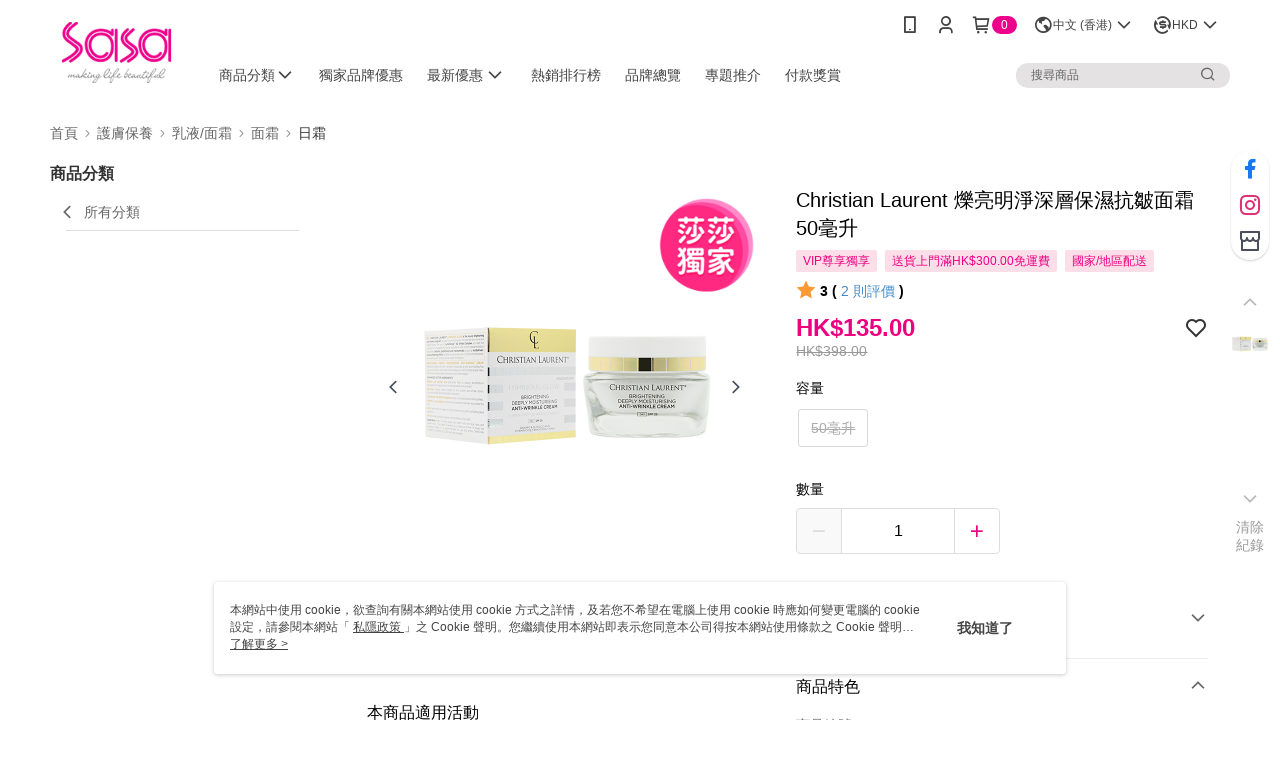

--- FILE ---
content_type: text/html; charset=utf-8
request_url: https://www.sasa.com.hk/SalePage/Index/274760
body_size: 78135
content:
<!--This file is synced from MobileWebMallV2 -->
<!DOCTYPE html>

<html>
<head>
    <!--Theme 2.0-->
    <meta charset="utf-8" />
    <meta http-equiv="content-language" content="zh-HK" />
    <meta name="google" content="notranslate" />
    <meta name="viewport" content="width=device-width, initial-scale=1, maximum-scale=1" />


        <meta property="fb:pages" content="sasahongkong">
            <meta name="description" content="買Christian Laurent 爍亮明淨深層保濕抗皺面霜 50毫升來香港莎莎網店，眾多護膚、美妝、香水、護髮、個人護理、健康保健及各種生活百貨供您選購。✓消費送積分 ✓滿$600升級VIP，享全年95折！✓香港地區滿$100免費門店自取；✓滿$300免費送貨上門。">
                    <meta property="og:image" content="http://img.cdn.91app.hk/webapi/imagesV3/Original/SalePage/274760/0/639020138173530000?v=1">

    
    

        <meta name="keywords" content="CHRISTIAN LAURENT, 面霜">
    <title>
Christian Laurent 爍亮明淨深層保濕抗皺面霜 50毫升 - 香港莎莎網店
    </title>
    <!-- hrefLangs start -->
    <!--This file is synced from MobileWebMallV2 -->

    <link rel="alternate" hreflang="x-default" href="https://www.sasa.com.hk/SalePage/Index/274760" />
        <link rel="alternate" hreflang="en-US" href="https://www.sasa.com.hk/SalePage/Index/274760?lang=en-US" />
        <link rel="alternate" hreflang="zh-HK" href="https://www.sasa.com.hk/SalePage/Index/274760?lang=zh-HK" />

    <!-- hrefLangs end -->
        <link rel="icon" href="//img.cdn.91app.hk/webapi/images/o/16/16/ShopFavicon/17/17favicon?v=202601211849" />
        <link rel="shortcut icon" href="//img.cdn.91app.hk/webapi/images/o/16/16/ShopFavicon/17/17favicon?v=202601211849" />
    <link rel="apple-touch-icon" href="//img.cdn.91app.hk/webapi/images/t/512/512/ShopIcon/17/0/01220548" />
    <link rel="apple-touch-icon" sizes="180x180" href="//img.cdn.91app.hk/webapi/images/t/512/512/ShopIcon/17/0/01220548" />
    <link rel="apple-touch-icon-precomposed" href="//img.cdn.91app.hk/webapi/images/t/512/512/ShopIcon/17/0/01220548" />
    <link rel="apple-touch-icon-precomposed" sizes="180x180" href="//img.cdn.91app.hk/webapi/images/t/512/512/ShopIcon/17/0/01220548" />
    <link rel="canonical" href="https://www.sasa.com.hk/SalePage/Index/274760" />
    <style>
        .ng-cloak {
            display: none;
        }
        .translate-cloak {
            visibility: hidden !important;
        }
        .show-when-lower-ie {
            display: none;
        }
    </style>
    <!--[if lte IE 9]>
    <style>
        .show-when-lower-ie {
            display: block !important;
            line-height: 2;
            padding-left: 10px;
        }
        .hide-when-lower-ie {
            display: none !important;;
        }
    </style>
    <![endif]-->

    <link href="//official-static.91app.hk/V2/bundles/v-639046572530217427-v/css/Theme_A/base/Desktop?v=020190828" rel="stylesheet"/>

    
    
    
<meta itemprop="name" content="Christian Laurent 爍亮明淨深層保濕抗皺面霜 50毫升 HK$135.00" />
<meta itemprop="image" content="https://img.cdn.91app.hk/webapi/imagesV3/Original/SalePage/274760/0/639020138173530000?v=1">
<meta property="og:title" content="Christian Laurent 爍亮明淨深層保濕抗皺面霜 50毫升 HK$135.00" />
<meta property="og:url" content="https://www.sasa.com.hk/SalePage/Index/274760" />
<meta property="og:image" content="https://img.cdn.91app.hk/webapi/imagesV3/Original/SalePage/274760/0/639020138173530000?v=1" />


    <meta itemprop="og:description" content="買Christian Laurent 爍亮明淨深層保濕抗皺面霜 50毫升來香港莎莎網店，眾多護膚、美妝、香水、護髮、個人護理、健康保健及各種生活百貨供您選購。✓消費送積分 ✓滿$600升級VIP，享全年95折！✓香港地區滿$100免費門店自取；✓滿$300免費送貨上門。">
<link href="//official-static.91app.hk/v2/Styles/v-639046572530217427-v/Theme/Theme_A/Desktop/Page/SalePage/controller.css" rel="stylesheet"/>

<!-- Structured data -->
<script type="application/ld+json">
    {
        "@context": "https://schema.org/",
        "@type": "Product",
        "name": "Christian Laurent 爍亮明淨深層保濕抗皺面霜 50毫升",
        "image": "https://img.cdn.91app.hk/webapi/imagesV3/Original/SalePage/274760/0/639020138173530000?v=1",
        "description": "買Christian Laurent 爍亮明淨深層保濕抗皺面霜 50毫升來香港莎莎網店，眾多護膚、美妝、香水、護髮、個人護理、健康保健及各種生活百貨供您選購。✓消費送積分 ✓滿$600升級VIP，享全年95折！✓香港地區滿$100免費門店自取；✓滿$300免費送貨上門。",
        "sku": "274760",
        "mpn": "5919",
        "brand": {
            "@type": "Brand",
            "name": "香港莎莎網店"
        },
        "review": {
            "@type": "Review",
            "reviewRating": {
            "@type": "Rating",
            "ratingValue": "2",
            "bestRating": "4"
            },
            "author": {
            "@type": "Person",
            "name": "v******y"
            }
        },
        "aggregateRating": {
            "@type": "AggregateRating",
            "ratingValue": "3",
            "reviewCount": "2"
        },
        "offers": {
            "@type": "Offer",
            "url": "http://www.sasa.com.hk/SalePage/Index/274760",
            "availability": "https://schema.org/InStock",
            "price": "135.00",
            "priceCurrency": "HKD",
            "priceValidUntil": "2047-04-08"
        }
    }
</script>


    <!-- 使用 trinity-core 的 baseStyle.css -->

    
<link href='//official-static.91app.hk/V2/Styles/v-639046572530217427-v/Theme/Theme_A/Desktop/Color/Controller/officialThemeRed.css?v=020190828' rel='stylesheet'/>    <link href='//official-static.91app.hk/V2/Styles/v-639046572530217427-v/Theme/Theme_A/Desktop/Color/Controller/cmsStaticStyle.css?v=020190828' rel='stylesheet' /><link href='//cms-static.cdn.91app.hk/theme/17/css/cmsTheme_2086b4ee-1771-4ed2-8651-8f03c00356f0_1768992565210.css?v=020190828' rel='stylesheet' />    <!-- 客製化 IconFont 設定 -->
<link rel='stylesheet' href='https://cms-static.cdn.91app.hk/cms/common/iconFonts/v1.1.15/nine1/nine1.css?v=20260114070625' />    <!-- 客製化 Font-Family 設定 -->
            <!--This file is synced from MobileWebMallV2 -->

<!-- Google Tag Manager -->
<script>(function(w,d,s,l,i){w[l]=w[l]||[];w[l].push({'gtm.start':
new Date().getTime(),event:'gtm.js'});var f=d.getElementsByTagName(s)[0],
j=d.createElement(s),dl=l!='dataLayer'?'&l='+l:'';j.async=true;j.src=
'https://www.googletagmanager.com/gtm.js?id='+i+dl;f.parentNode.insertBefore(j,f);
})(window,document,'script','dataLayer','GTM-NGH8LM9');</script>
<!-- End Google Tag Manager -->

    <!--This file is synced from MobileWebMallV2 -->
<!--Universal Google Analytics Start-->

<script>
        window.nineyi = window.nineyi || {};
        window.nineyi.googleAnalyticsSettingData = {
            GoogleAnalyticsTrackingId: 'UA-142058851-34',
            GoogleAnalytics4TrackingId: 'G-F5G3FB0YLB',
            CookieDomainSetting: document.location.hostname,
            originDomain: 'https://www.sasa.com.hk',
            officialSsoDomain: 'service.91app.hk',
            DefaultCurrencyCode: 'HKD',
            isEnableVipMemberOuterIdDimension: 'False' === 'True',
            customOuidDimensionName: '',
            isUseOriginalClientId: 'False' === 'True',
            isShowSaleProductOuterId: 'False' === 'True',
            isPassOuterMemberCode: 'True' === 'True',
        };
</script>

    <!--This file is synced from MobileWebMallV2 -->
    <!--GoogleConversion-->
    <script async src="https://www.googletagmanager.com/gtag/js?id=UA-142058851-34"></script>
    <script>
        window.dataLayer = window.dataLayer || [];
        function gtag(){dataLayer.push(arguments);}
        gtag('js', new Date());
    </script>
        <!--GoogleConversion-->
        <script>
            var GoogleConversionData = JSON.parse('{"TrackingIdList":["1072250739","11277556466"],"ShopUseNewCode":true,"ConversionList":[{"Id":"1072250739","Label":"cOFECOXT2vEBEPP-pP8D","TagType":"GoogleConversionForShoppingCart"},{"Id":"11277556466","Label":"FXCxCOyjm88ZEPK1x4Eq","TagType":"GoogleConversionForShoppingCart"},{"Id":"1072250739","Label":"CQf6CO_X2vEBEPP-pP8D","TagType":"GoogleConversionForRegistrationCompleted"},{"Id":"11277556466","Label":"wvLnCJq2ks8ZEPK1x4Eq","TagType":"GoogleConversionForRegistrationCompleted"},{"Id":"1072250739","Label":"nialCJfc6_EBEPP-pP8D","TagType":"GoogleConversionForPayFinish"},{"Id":"11277556466","Label":"U6ayCI731ckYEPK1x4Eq","TagType":"GoogleConversionForPayFinish"}]}');
            var GoogleRemarketingData = JSON.parse('{"TrackingIdList":["1072250739"],"RemarketingList":[{"TrackingId":"1072250739","Label":""}]}');
        </script>

    <!--This file is synced from MobileWebMallV2 -->

    <!--This file is synced from MobileWebMallV2 -->
<!-- Yahoo Dot Tag Base Code Start -->
    <script type="application/javascript">
        window.nineyi = window.nineyi || {};
        window.nineyi.yahooGeminiTrackingInfoList = (
            JSON.parse('[{"ProjectId":"10000","PixelId":"10043060"},{"ProjectId":"10000","PixelId":"10043060"}]') || []
        ).map(function (item) {
            return { pixelId: item.PixelId, projectId: item.ProjectId };
        });

        function initYahooDotTag(w, d, t, r, u) {
            w[u] = w[u] || [];
            window.nineyi.yahooGeminiTrackingInfoList.map(function (item) {
                    w[u].push({ projectId: item.projectId, properties: { pixelId: item.pixelId } });
                });
            var s = d.createElement(t);
            s.src = r;
            s.async = true;
            s.onload = s.onreadystatechange = function () {
                var y,
                    rs = this.readyState,
                    c = w[u];
                if (rs && rs != 'complete' && rs != 'loaded') {
                    return;
                }
                try {
                    y = YAHOO.ywa.I13N.fireBeacon;
                    w[u] = [];
                    w[u].push = function (p) {
                        y([p]);
                    };
                    y(c);
                } catch (e) {}
            };
            var scr = d.getElementsByTagName(t)[0],
                par = scr.parentNode;
            par.insertBefore(s, scr);
        }
    </script>
    <script>
        function initJsi() {
            if (nineyi.jsiUtility) {
                var jsi = new nineyi.jsiUtility.default();

                jsi.getAppVersion().then(function(appVersion) {
                    if (appVersion && appVersion.appVer) {
                        return;
                    }

                    initYahooDotTag(window, document, 'script', 'https://s.yimg.com/wi/ytc.js', 'dotq');
                }).catch(function(error) {
                    initYahooDotTag(window, document, 'script', 'https://s.yimg.com/wi/ytc.js', 'dotq');
                });
            }
        }
    </script>
    <script defer src="//official-static.91app.hk/V2/Scripts/nine1.lib.jsi/index.js" onload="initJsi()"></script>
<!-- Yahoo Dot Tag Base Code End -->
    

    
    <!-- 官網bing webmaster -->
    <meta name="msvalidate.01" content="" />
    <!-- 是否啟用 Biotherm 的 Cookie Script -->
</head>
<body class="nine-yi-official enable-cms-globalStyle">
    <!--This file is synced from MobileWebMallV2 -->

<noscript>
    <iframe src="https://www.googletagmanager.com/ns.html?id=GTM-NGH8LM9" height="0" width="0"
        style="display:none;visibility:hidden"></iframe>
</noscript>

    <!--This file is synced from MobileWebMallV2 -->
<div id="fb-root"></div>
<!--Facebook Pixel Code Start-->
<script>
    !function (f, b, e, v, n, t, s) {
        if (f.fbq)return;
        n = f.fbq = function () {
            n.callMethod ?
                    n.callMethod.apply(n, arguments) : n.queue.push(arguments)
        };
        if (!f._fbq)f._fbq = n;
        n.push = n;
        n.loaded = !0;
        n.version = '2.0';
        n.queue = [];
        t = b.createElement(e);
        t.async = !0;
        t.src = v;
        s = b.getElementsByTagName(e)[0];
        s.parentNode.insertBefore(t, s)
    }(window, document, 'script', '//connect.facebook.net/en_US/fbevents.js');
    var FbCustomAudiencesPixelIds = JSON.parse('["346752956483935","1132352503852542","331556822686479","356557760829399","179374565081636"]');
    var AllSiteFbCustomAudiencesPixelId = '1021834927899745';
    var IsEnableAdvancedFacebookPixel = JSON.parse('true');
</script>
<!--Facebook Pixel Code End-->
    <!--This file is synced from MobileWebMallV2 -->


<!-- 當開啟 Design Cloud 且需發布 Header 時，才需要渲染 Layout -->
    <!-- Theme A 2.0 -->
    <div class="layout-wrapper hide-when-lower-ie ng-cloak">
        <!-- Header區塊 -->
        

<div class="layout-top cms-static__header fix-style"
     id="officialHeader"
     ng-controller="HeaderController as HeaderCtrl">
    <div id="layout-header-fix"
         class="layout-header header-bottom-wrapper layout-header-fix cms-header cms-nav">
        <div class="inner-wrap" ng-class="{'multi-shop-category-relative-block': HeaderCtrl.isMultiShopCategoryHeaderMenuEnabled, 'navMenu-horizontal-align-logo': HeaderCtrl.GetCutomerStyle('navMenu').position}">
            <div class="logo-container" ng-class="{'logo-container--vertical-center': HeaderCtrl.GetCutomerStyle('headerLogo').position.logoContainer === 'logo-center'}">
                    <!--依據CMS開關載入Logo來源會不同-->
                    <a class="logo-link"
                       href="https://www.sasa.com.hk/"
                       title="香港莎莎網店">
                        <img ng-src="{{HeaderCtrl.CmsHeaderLogo}}" class="cms-static__logo" data-qe-id="header-logo-img"/>
                    </a>
            </div>
            <!--下層：文字連結、選單，fix後會保留-->
            <nav data-main-menu
                 class="layout-nav" ng-class="{'nav-menu-center': HeaderCtrl.GetCutomerStyle('navMenu').position.navMenuContainer === 'nav-menu-center'}">
                <div class="outline">
                    網站主選單
                </div>
                <ul class="nav-interaction-ul">
                            <li class="nav-menu-li nav-menu-li-padding"
                                ng-controller="HeaderDownloadAppController as HeaderDownloadAppCtrl">
                                <a class="nav-submenu-link">
                                    <i class="ico ico-mobile user-interaction-icon"></i>
                                </a>
                                <div class="download-app-menu nav-download-app-menu">

                                        <div class="download-app-menu-text qr-code-text">
                                            手機掃描 QR Code 立即下載
                                        </div>
                                        <div class="qr-code-image">
                                            <img alt="91mai-qrcode-img" name="91mai_qrcode" src="[data-uri]" />
                                        </div>
                                    <div class="download-app-menu-icon">
                                            <a href="https://play.google.com/store/apps/details?id=hk.com.nineyi.shop.s000017"
                                               target="_parent"
                                               class="download-app-menu-link"
                                               data-ns-ga-event-track
                                               data-track-category="全站_Header"
                                               data-track-action="APP"
                                               data-track-label="Google play">
                                                <i class="app-store-svg google"></i>
                                            </a>
                                            <a href="https://itunes.apple.com/tw/app/id1551748743"
                                               target="_parent"
                                               class="download-app-menu-link"
                                               data-ns-ga-event-track
                                               data-track-category="全站_Header"
                                               data-track-action="APP"
                                               data-track-label="App store">
                                                <i class="app-store-svg apple"></i>
                                            </a>
                                    </div>
                                </div>
                            </li>
                        <li class="nav-menu-li nav-menu-li-padding"
                            ng-controller="HeaderMyAccountController as HeaderMyAccountCtrl">
                            <a class="nav-submenu-link" data-qe-id="member_icon">
                                <i class="ico ico-user user-interaction-icon "></i>
                            </a>
                            <div class="nav-my-account">
                                <ul class="nav-my-account-ul">
                                    <li class="nav-my-account-li">
                                        <a class="nav-my-account-link theme-color-hover"
                                           href="/V2/TradesOrder/TradesOrderList?shopId=17"
                                           rel="nofollow"
                                           data-ns-ga-event-track
                                           data-track-category="全站_Header"
                                           data-track-action="我的帳戶"
                                           data-track-label="Menu_訂單查詢"
                                           data-qe-id="menu_check_order">
                                                <span ng-bind="HeaderCtrl.orderSearchText"></span>
                                        </a>
                                    </li>
                                    <li class="nav-my-account-li">
                                        <a data-ng-href="/V2/VipMember/VIPMemberRelay?shopId={{::HeaderMyAccountCtrl.shopId}}"
                                           rel="nofollow"
                                           class="nav-my-account-link theme-color-hover "
                                           data-ns-ga-event-track
                                           data-track-category="全站_Header"
                                           data-track-action="我的帳戶"
                                           data-track-label="Menu_會員專區"
                                           data-qe-id="menu_member_center">
                                                <span ng-bind="HeaderCtrl.vipMemverZoneText"></span>
                                        </a>
                                    </li>
                                    <li class="nav-my-account-li">
                                        <a href="https://www.sasa.com.hk/TraceSalePageList/TraceSalePageList"
                                           rel="nofollow"
                                           class="nav-my-account-link theme-color-hover"
                                           data-ns-ga-event-track
                                           data-track-category="全站_Header"
                                           data-track-action="我的帳戶"
                                           data-track-label="Menu_我的收藏"
                                           data-qe-id="menu_my_fav">
                                            我的收藏
                                        </a>
                                    </li>
                                    <li class="nav-my-account-li">
                                        <a href="/V2/ECoupon/MyECoupon"
                                           rel="nofollow"
                                           class="nav-my-account-link theme-color-hover"
                                           data-ns-ga-event-track
                                           data-track-category="全站_Header"
                                           data-track-action="我的帳戶"
                                           data-track-label="Menu_我的折價券"
                                           data-qe-id="menu_my_coupon">
                                                <span ng-bind="HeaderCtrl.ecouponZoneText"></span>
                                        </a>
                                    </li>
                                    <li class="nav-my-account-li">
                                        <a class="nav-my-account-link theme-color-hover"
                                           rel="nofollow"
                                           data-ng-if="HeaderMyAccountCtrl.IsLogin"
                                           data-ng-click="HeaderMyAccountCtrl.Logout($event)"
                                           data-ns-ga-event-track
                                           data-track-category="全站_Header"
                                           data-track-action="我的帳戶"
                                           data-track-label="Menu_會員登出"
                                           data-qe-id="header-member-logout-text">
                                            會員登出
                                        </a>
                                        <a class="nav-my-account-link theme-color-hover"
                                           rel="nofollow"
                                           data-ng-if="!HeaderMyAccountCtrl.IsLogin"
                                           data-ng-click="HeaderMyAccountCtrl.Login($event)"
                                           data-ns-ga-event-track
                                           data-track-category="全站_Header"
                                           data-track-action="我的帳戶"
                                           data-track-label="Menu_會員登入/註冊"
                                           data-qe-id="menu_login_reg">
                                            會員登入/註冊
                                        </a>
                                    </li>
                                </ul>
                            </div>
                        </li>
                        <li class="nav-menu-li nav-shopping-cart nav-menu-li-padding"
                            ng-controller="HeaderShoppingCartController as HeaderShoppingCartCtrl">
                            <a class="nav-submenu-link nav-menu-flex"
                               data-ng-click="HeaderShoppingCartCtrl.CheckOut()"
                               data-ng-mouseenter="HeaderShoppingCartCtrl.LoadShoppingCartPreview()"
                               data-ns-ga-event-track
                               data-track-category="全站_Header"
                               data-track-action="購物車"
                               data-track-label="Click">
                                <i class="ico ico-shopping user-interaction-icon"></i>
                                    <span class="round-badge cms-badge"
                                          data-ng-bind="HeaderShoppingCartCtrl.ShoppingCartCount">0</span>

                            </a>
                            <div class="nav-shopping-cart-menu">
                                <div data-ng-class="{ 'loading-background' : !HeaderShoppingCartCtrl.ShoppingCartPreviewData }">
                                    <div class="has-shopping-cart-item"
                                         data-ng-if="HeaderShoppingCartCtrl.ShoppingCartPreviewData.ShopList.length > 0">
                                        <div class="has-item-text">
                                            最新加入商品
                                        </div>
                                        <ul class="nav-shopping-cart-ul">
                                            <li
                                                data-ng-repeat="SalePage in HeaderShoppingCartCtrl.ShoppingCartPreviewData.ShopList[0].SalePageList track by $index">
                                                <div
                                                    class="nav-shopping-cart-li"
                                                    ng-class="{'no-border': SalePage.ExtraPurchaseItems && SalePage.ExtraPurchaseItems.length > 0}"
                                                >
                                                    <a class="nav-shopping-cart-link"
                                                    target="_self"
                                                    data-ng-href="https://www.sasa.com.hk/SalePage/Index/{{ ::SalePage.SalePageId }}"
                                                    data-ns-ga-ec-product-clicks
                                                    data-product-id="{{::SalePage.SalePageId}}"
                                                    data-product-name="{{::SalePage.Title}}"
                                                    data-product-price="{{::SalePage.Price}}"
                                                    data-product-position="{{::($index+1)}}"
                                                    data-ns-ga-event-track
                                                    data-track-category="全站_Header"
                                                    data-track-action="購物車"
                                                    data-track-label="Menu_點擊商品">
                                                        <figure class="image-frame nav-shopping-cart-image">
                                                            <img class="image-body"
                                                                 alt="商品頁圖片"
                                                                 data-ng-src="{{ ::SalePage.PicUrl }}">
                                                        </figure> 
                                                        <div class="nav-shopping-cart-detail">
                                                            <h5 class="nav-shopping-cart-title"
                                                                data-ng-bind="::SalePage.Title"></h5>
                                                            
                                                            <span class="nav-shopping-cart-price cms-moneyColor"
                                                                data-ng-if="!SalePage.PointsPayPair || (SalePage.PointsPayPair && SalePage.PointsPayPair.PairsPoints === 0)"
                                                                ng-bind="::SalePage.Price | preferredCurrency"></span>
                                                            
                                                            <div class="nav-shopping-cart-point-pay-pair cms-moneyColor" data-ng-if="SalePage.PointsPayPair && SalePage.PointsPayPair.PairsPoints && SalePage.PointsPayPair.PairsPrice">
                                                                <span>{{::SalePage.PointsPayPair.PairsPoints | number}}分</span>＋<span ng-bind="::SalePage.PointsPayPair.PairsPrice | preferredCurrency"></span>    
                                                            </div>
                                                            
                                                            <span data-ng-if="SalePage.PointsPayPair && SalePage.PointsPayPair.PairsPoints && !SalePage.PointsPayPair.PairsPrice"
                                                                  class="nav-shopping-cart-price cms-moneyColor">{{::SalePage.PointsPayPair.PairsPoints | number}}分</span>
                                                        </div>
                                                    </a>
                                                    <a class="remove-product-link theme-color-hover"
                                                    data-ng-click="HeaderShoppingCartCtrl.RemoveFromShoppingCart($index, SalePage)"
                                                    data-ns-ga-event-track
                                                    data-track-category="全站_Header"
                                                    data-track-action="移除商品"
                                                    data-track-label="{{::SalePage.SalePageId}}">
                                                        <i class="ico ico-delete"></i>
                                                    </a>
                                                </div>
                                                <ul class="extra-purchase-item-block" ng-if="SalePage.ExtraPurchaseItems && SalePage.ExtraPurchaseItems.length > 0">
                                                    <li class="extra-purchase-item" data-ng-repeat="ExtraPurchaseItem in SalePage.ExtraPurchaseItems track by $index">
                                                        <a class="nav-shopping-cart-link"
                                                            target="_self"
                                                            data-ng-href="https://www.sasa.com.hk/AddOnsSalePage/Index/{{ ::ExtraPurchaseItem.SalePageId }}"
                                                            data-ns-ga-ec-product-clicks
                                                            data-product-id="{{::ExtraPurchaseItem.SalePageId}}"
                                                            data-product-name="{{::ExtraPurchaseItem.Title}}"
                                                            data-product-price="{{::ExtraPurchaseItem.Price}}"
                                                            data-product-position="{{::($index+1)}}"
                                                            data-ns-ga-event-track
                                                            data-track-category="全站_Header"
                                                            data-track-action="購物車"
                                                            data-track-label="Menu_點擊商品">
                                                            <figure class="image-frame nav-shopping-cart-image">
                                                                <img class="image-body"
                                                                    alt="商品頁圖片"
                                                                    data-ng-src="{{ ::ExtraPurchaseItem.PicUrl }}">
                                                            </figure> 
                                                            <div class="nav-shopping-cart-detail">
                                                                <h5
                                                                    class="nav-shopping-cart-title"
                                                                    data-ng-bind="::ExtraPurchaseItem.Title">
                                                                    </h5>
                                                                <p class="extra-purchase-item-tag cms-tagBorderColor cms-generalTagBgColor cms-generalTagTextColor">加價購</p>
                                                                
                                                                <span class="extra-purchase-item-price cms-moneyColor"
                                                                    data-ng-if="!ExtraPurchaseItem.PointsPayPair || (ExtraPurchaseItem.PointsPayPair && ExtraPurchaseItem.PointsPayPair.PairsPoints === 0)"
                                                                    ng-bind="::ExtraPurchaseItem.Price | preferredCurrency"></span>
                                                            </div>
                                                        </a>
                                                    </li>
                                                </ul>
                                            </li>
                                        </ul>
                                        <div class="nav-shopping-cart-summary">
                                            <button class="theme-color-btn core-btn nav-shopping-cart-button cms-primaryBtnTextColor cms-primaryBtnBgColor"
                                                    data-ns-ga-event-track
                                                    data-track-category="全站_Header"
                                                    data-track-action="購物車"
                                                    data-track-label="Menu_結帳"
                                                    data-ng-click="HeaderShoppingCartCtrl.CheckOut()">
                                                結帳
                                            </button>
                                        </div>
                                    </div>
                                    <div class="no-item-content"
                                         data-ng-if="HeaderShoppingCartCtrl.ShoppingCartPreviewData.ShopList.length === 0">
                                        購物車內目前沒有商品
                                    </div>
                                </div>
                            </div>
                        </li>
                            <li class="nav-menu-li nav-menu-li-padding padding-top"
                                ng-show="HeaderCtrl.EnableLanguageSwitcher && HeaderCtrl.AvailableLanguages.length > 1"
                                ng-mouseenter="HeaderCtrl.TrackLanguageCurrencyView('Language', 'hover', '語系')">
                                <a class="nav-submenu-link nav-shopping-cart-and-currency">
                                    <i class="ico ico-earth user-interaction-icon  nav-menu-flex"></i>
                                    <div class="nav-submenu-link__text" ng-bind="::HeaderCtrl.SelectedLanguage.Display"></div>
                                    <i class="ico ico-chevron-down user-interaction-arrow-icon padding-left-1px nav-menu-flex" style="padding: 2px;"></i>
                                </a>
                                <div class="nav-switch-locale">
                                    <p class="switch-locale__title">
                                        語系
                                    </p>
                                    <div class="switch-locale__radio fz-s"
                                         ng-repeat="item in ::HeaderCtrl.AvailableLanguages"
                                         ng-click="HeaderCtrl.ChangeLanguage(item, '語系')"
                                         ng-class="{ 'active' : HeaderCtrl.SelectedLanguage.Lang === item.Lang }">
                                        <span class="switch-locale__radio-text"
                                              ng-bind="item.Display">
                                        </span>
                                    </div>
                                </div>
                            </li>
                            <li class="nav-menu-li nav-menu-li-padding padding-top"
                                ng-show="HeaderCtrl.EnableCurrencySwitcher && HeaderCtrl.AvailableCurrencies.length > 1"
                                ng-mouseenter="HeaderCtrl.TrackLanguageCurrencyView('Currency', 'hover', '幣別')">
                                <a class="nav-submenu-link nav-shopping-cart-and-currency">
                                    <i class="ico ico-exchange-dollar user-interaction-icon nav-menu-flex"></i>
                                    <div class="nav-submenu-link__text" ng-bind="::HeaderCtrl.SelectedCurrency.code"></div>
                                    <i class="ico ico-chevron-down user-interaction-arrow-icon curreny-margin nav-menu-flex" style="padding: 2px;"></i>
                                </a>
                                <div class="nav-switch-locale">
                                    <p class="switch-locale__title">
                                        幣別
                                    </p>
                                    <div class="switch-locale__radio fz-s"
                                         ng-repeat="item in ::HeaderCtrl.AvailableCurrencies"
                                         ng-click="HeaderCtrl.ChangeCurrency(item, '幣別')"
                                         ng-class="{ 'active' : HeaderCtrl.SelectedCurrency.code === item.code }">
                                        <span class="switch-locale__radio-text"
                                              ng-bind="item.code + ' ' + item.display">
                                        </span>
                                    </div>
                                </div>
                            </li>
                </ul>
                <div class="layout-nav-menu nav-main-menu">
                    <ul class="nav-menu-ul"
                        ng-class="{'nav-menu-main-center': HeaderCtrl.GetCutomerStyle('navMenu').position.mainNavMenu === 'nav-menu-main-center'}"
                        ng-controller="HeaderCustomLinksController as HeaderCustomLinksCtrl">
                            <li class="nav-menu-li header-category-menu-li"
                            ng-class="{'multi-shop-category-static-block': HeaderCtrl.isMultiShopCategoryHeaderMenuEnabled}"
                            ng-controller="HeaderCategoryMenuController as HeaderCategoryMenuCtrl"
                            ng-mouseenter="HeaderCategoryMenuCtrl.IsOpendMenu=true"
                            ng-mouseleave="HeaderCategoryMenuCtrl.IsOpendMenu=false"
                        >
                            <span ng-if="HeaderCategoryMenuCtrl.CategoryMenuSwitch">
                                <a class="nav-menu-link"
                                    ng-show="HeaderCategoryMenuCtrl.IsOpendMenu===false">
                                    <div class="nav-menu-title" ng-class="{'w-700': HeaderCtrl.GetCutomerStyle('navMenu').font.weight === '700'}"
                                        ng-controller="HeaderCategoryMenuController as HeaderCategoryMenuCtrl">
                                        商品分類
                                    </div>
                                    <i class="ico ico-chevron-down" ng-if="HeaderCtrl.GetCutomerStyle('navMenu').icon.display !== false"></i>
                                </a>
                                <a class="nav-menu-link"
                                   ng-show="HeaderCategoryMenuCtrl.IsOpendMenu===true"
                                   ng-click="HeaderCategoryMenuCtrl.IsOpendMenu=false">
                                    <div class="nav-menu-title" ng-class="{'w-700': HeaderCtrl.GetCutomerStyle('navMenu').font.weight === '700'}">
                                        商品分類
                                    </div>
                                    <i class="ico ico-close" ng-if="HeaderCtrl.GetCutomerStyle('navMenu').icon.display !== false"></i>
                                </a>
                                        <ns-multi-shop-category
                                        ng-show="HeaderCategoryMenuCtrl.IsOpendMenu"
                                        ns-shop-category-list-info="HeaderCategoryMenuCtrl.MultiShopCategoryListInfo">
                                    </ns-multi-shop-category>
                                </span>
                            </li>
                        <li class="nav-menu-li"
                            ng-controller="HeaderActivityController as HeaderActivityCtrl"
                            ng-mouseenter="HeaderActivityCtrl.OpenMenu()"
                            ng-mouseleave="HeaderActivityCtrl.CloseMenu()"
                            ng-show="HeaderActivityCtrl.ActivityList.length > 0"
                            >
                            <div class="custom-link-menu" data-ng-if="HeaderActivityCtrl.ActivityMenuSwitch">
                                <a class="nav-menu-link"
                                   href="javascript:void(0)"
                                   ng-click="HeaderCustomLinksCtrl.OnCustomLinkItemClick(false, HeaderActivityCtrl.CmsActivityLink.text, HeaderActivityCtrl.CmsActivityLink.linkUrl)"
                                   data-ns-ga-event-track
                                   data-track-category="全站_Header"
                                   data-track-action="最新活動"
                                   data-track-label="Menu_Click">
                                    <div class="nav-menu-title"
                                        ng-bind="::HeaderActivityCtrl.ActivityMenuTitle" ng-class="{'w-700': HeaderCtrl.GetCutomerStyle('navMenu').font.weight === '700'}"></div>
                                    <i class="ico nav-menu-icon ico-chevron-down"
                                       data-ng-if="HeaderActivityCtrl.CmsActivityLink.childList.length > 0 && HeaderCtrl.GetCutomerStyle('navMenu').icon.display !== false"></i>
                                </a>
                                <!-- 三層自訂選單 -->
                                <ns-header-multi-level-menu
                                    data-ng-if="HeaderActivityCtrl.CmsActivityLink.childList.length > 0"
                                    ng-show="HeaderActivityCtrl.IsOpenMenu"
                                    ns-close-menu="HeaderActivityCtrl.CloseMenu"
                                    ns-custom-link-info="::HeaderActivityCtrl.CmsActivityLink"
                                    ns-menu-type="'activity'"
                                    >
                                </ns-header-multi-level-menu>
                            </div>
                        </li>
                        <li ng-repeat="item in ::HeaderCustomLinksCtrl.CustomLinks | limitTo:5 track by $index"
                            class="nav-menu-li">
                            <a class="nav-menu-link"
                               ng-href="{{::item.Data[0].Link}}"
                               data-ns-ga-event-track
                               data-track-category="全站廣告"
                               data-track-action="Header"
                               data-track-label="文字廣告">
                                <div class="nav-menu-title"
                                    ng-bind="::item.Data[0].Title" ng-class="{'w-700': HeaderCtrl.GetCutomerStyle('navMenu').font.weight === '700'}"></div>
                            </a>
                        </li>
                        <!-- CMS同步自訂連結 -->
                        <li ng-repeat="item in ::HeaderCustomLinksCtrl.CmsCustomLinks | orderBy:'itemIndex' track by $index"
                            class="nav-menu-li"
                            ng-controller="HeaderMultiLevelMenuController as HeaderMultiLevelMenuCtrl"
                            ng-mouseenter="HeaderMultiLevelMenuCtrl.OpenMenu()"
                            ng-mouseleave="HeaderMultiLevelMenuCtrl.CloseMenu()"
                            ng-mouseover="HeaderMultiLevelMenuCtrl.cancelDelayTime()"
                            >
                            <div class="custom-link-menu">
                                <a class="nav-menu-link"
                                   ng-href="{{::(item.childList.length > 0 ? null : item.linkUrl)}}"
                                   ng-click="HeaderCustomLinksCtrl.OnCustomLinkItemClick(true, item.text, item.linkUrl)"
                                   data-ns-ga-event-track
                                   data-track-category="全站廣告"
                                   data-track-action="Header"
                                   data-track-label="文字廣告">
                                    <div class="nav-menu-title"
                                        ng-bind="::item.text" ng-class="{'w-700': HeaderCtrl.GetCutomerStyle('navMenu').font.weight === '700'}"></div>
                                    <i class="ico ico-chevron-down nav-menu-icon"
                                       data-ng-if="::item.childList.length > 0 && HeaderCtrl.GetCutomerStyle('navMenu').icon.display !== false"></i>
                                </a>
                                <!-- 三層自訂選單 -->
                                <ns-header-multi-level-menu 
                                    data-ng-if="::item.childList.length > 0"
                                    ng-show="HeaderMultiLevelMenuCtrl.IsOpenMenu"
                                    ns-close-menu="HeaderMultiLevelMenuCtrl.CloseMenu"
                                    ns-custom-link-info="::item"
                                    ns-menu-type="'customLink'"
                                    ng-click="HeaderMultiLevelMenuCtrl.delayCloseMenu()"
                                    >
                                </ns-header-multi-level-menu>
                            </div>
                        </li>
                    </ul>
                    <span data-search-bar
                         class="search-box nav-menu-li" ng-class="{'sub-nav-li-center': HeaderCtrl.GetCutomerStyle('navMenu').position.subNavMenu === 'sub-nav-li-center'}">
                            <form class="ns-search-form">
                                <div class="search-wrapper">
                                    <ns-search data-ns-position="header"
                                               ns-is-default-use-accurate-comparison="HeaderCtrl.isDefaultPreciseSearch"
                                               ns-is-use-accurate-comparison="HeaderCtrl.isUseAccurateComparison"
                                               translate-cloak>
                                    </ns-search>
                                </div>
                            </form>
                    </span>
                </div>
            </nav>
        </div>
    </div>
</div>
        <!-- 載入動畫隱藏區域 -->
        <div class="loading-area layout-body" data-ng-class="{'finish-loading':!IsStillLoading,'is-loading':IsStillLoading ,'fix-hide-app-download': hideAppDownload}">
            
            <div class="layout-content">
                <!-- 資訊模組麵包屑區塊 -->
                
                <!-- 麵包屑區塊 -->
                
<div class="location-bar" ng-controller="BreadcrumbsController as BreadcrumbsCtrl">
    <ol class="breadcrumb" ng-if="BreadcrumbsCtrl.IsFirstRender" itemscope itemtype="https://schema.org/BreadcrumbList">
        <li class="breadcrumb-li breadcrumb-li-flex" itemprop="itemListElement" itemscope itemtype="https://schema.org/ListItem">
            <a class="breadcrumb-link" href="/" itemprop="item">
                <span itemprop="name">首頁</span>
            </a>
            <meta itemprop="position" content="1" />
        </li>
        <li class="breadcrumb-li breadcrumb-li-flex" itemprop="itemListElement" itemscope itemtype="https://schema.org/ListItem">
            <a class="breadcrumb-link" ng-class="{'active': '乳液/面霜' === ''}" itemprop="item"
               href="/v2/official/SalePageCategory/5886"
               data-ns-ga-event-track
               data-track-category="商品頁"
               data-track-action="點擊麵包屑"
               data-track-label="商品頁">
                <span itemprop="name">護膚保養</span>
            </a>
            <meta itemprop="position" content="2" />
        </li>

        <li class="breadcrumb-li breadcrumb-li-flex" itemprop="itemListElement" itemscope itemtype="https://schema.org/ListItem">
            <a class="breadcrumb-link" ng-class="{'active': '面霜' === ''}" itemprop="item"
               href="/v2/official/SalePageCategory/5887"
               data-ns-ga-event-track
               data-track-category="乳液/面霜"
               data-track-action="Path"
               data-track-label="點擊分類">
                <span itemprop="name">乳液/面霜</span>
            </a>
            <meta itemprop="position" content="3" />
        </li>

        <li class="breadcrumb-li breadcrumb-li-flex" itemprop="itemListElement" itemscope itemtype="https://schema.org/ListItem">
            <a class="breadcrumb-link" ng-class="{'active': '日霜' === ''}" itemprop="item"
               href="/v2/official/SalePageCategory/5899"
               data-ns-ga-event-track
               data-track-category="面霜"
               data-track-action="Path"
               data-track-label="點擊分類">
                <span itemprop="name">面霜</span>
            </a>
            <meta itemprop="position" content="4" />
        </li>

        <li class="breadcrumb-li breadcrumb-li-flex" itemprop="itemListElement" itemscope itemtype="https://schema.org/ListItem">
            <a class="breadcrumb-link active" itemprop="item"
               href="/v2/official/SalePageCategory/5919"
               data-ns-ga-event-track
               data-track-category="日霜"
               data-track-action="Path"
               data-track-label="點擊分類">
                <span itemprop="name">日霜</span>
            </a>
            <meta itemprop="position" content="5" />
        </li>

    </ol>
    <ol class="breadcrumb" ng-if="!BreadcrumbsCtrl.IsFirstRender" data-no-snippet>
        <li class="breadcrumb-li breadcrumb-li-flex" data-no-snippet>
            <a class="breadcrumb-link" href="/" >
                <span>首頁</span>
            </a>
        </li>
        <li ng-if="BreadcrumbsCtrl.CategoryLevelName.Level1_ShopCategory_Name && !BreadcrumbsCtrl.IsHideBreadCrumbName"
            class="breadcrumb-li breadcrumb-li-flex" data-no-snippet>
            <a class="breadcrumb-link" ng-class="{'active': !BreadcrumbsCtrl.CategoryLevelName.Level2_ShopCategory_Name}"
               href="/v2/official/SalePageCategory/{{BreadcrumbsCtrl.CategoryLevelName.Level1_ShopCategory_Id}}"
               data-ns-ga-event-track
               data-track-category="商品頁"
               data-track-action="點擊麵包屑"
               data-track-label="商品頁">
                <span>{{BreadcrumbsCtrl.CategoryLevelName.Level1_ShopCategory_Name}}</span>
            </a>
        </li>
        <li ng-if="BreadcrumbsCtrl.CategoryLevelName.Level2_ShopCategory_Name && !BreadcrumbsCtrl.IsHideBreadCrumbName"
            class="breadcrumb-li breadcrumb-li-flex" data-no-snippet>
            <a class="breadcrumb-link" ng-class="{'active': !BreadcrumbsCtrl.CategoryLevelName.Level3_ShopCategory_Name}" itemprop="item"
               href="/v2/official/SalePageCategory/{{BreadcrumbsCtrl.CategoryLevelName.Level2_ShopCategory_Id}}"
               data-ns-ga-event-track
               data-track-category="BreadcrumbsCtrl.CategoryLevelName.Level2_ShopCategory_Name"
               data-track-action="Path"
               data-track-label="點擊分類">
                <span>{{BreadcrumbsCtrl.CategoryLevelName.Level2_ShopCategory_Name}}</span>
            </a>
        </li>
        <li ng-if="BreadcrumbsCtrl.CategoryLevelName.Level3_ShopCategory_Name && !BreadcrumbsCtrl.IsHideBreadCrumbName"
            class="breadcrumb-li breadcrumb-li-flex" data-no-snippet>
            <a class="breadcrumb-link" ng-class="{'active': !BreadcrumbsCtrl.CategoryLevelName.Level4_ShopCategory_Name}" itemprop="item"
               href="/v2/official/SalePageCategory/{{BreadcrumbsCtrl.CategoryLevelName.Level3_ShopCategory_Id}}"
               data-ns-ga-event-track
               data-track-category="BreadcrumbsCtrl.CategoryLevelName.Level3_ShopCategory_Name"
               data-track-action="Path"
               data-track-label="點擊分類">
                <span>{{BreadcrumbsCtrl.CategoryLevelName.Level3_ShopCategory_Name}}</span>
            </a>
        </li>
        <li ng-if="BreadcrumbsCtrl.CategoryLevelName.Level4_ShopCategory_Name && !BreadcrumbsCtrl.IsHideBreadCrumbName"
            class="breadcrumb-li breadcrumb-li-flex" data-no-snippet>
            <a class="breadcrumb-link active"
               href="/v2/official/SalePageCategory/{{BreadcrumbsCtrl.CategoryLevelName.Level4_ShopCategory_Id}}"
               data-ns-ga-event-track
               data-track-category="BreadcrumbsCtrl.CategoryLevelName.Level4_ShopCategory_Name"
               data-track-action="Path"
               data-track-label="點擊分類">
                <span>{{BreadcrumbsCtrl.CategoryLevelName.Level4_ShopCategory_Name}}</span>
            </a>
        </li>
    </ol>
</div>

                <!-- 左側欄區塊 -->

<!-- 多層分類側欄 -->
<aside id="sidemenu" class="left-sub-content layout-aside">
    <div class="aside-multi-level-menu"
         data-ng-controller="AsideMultiLevelMenuController as AsideMultiLevelMenuCtrl">
        <div class="aside-multi-level-menu__title">
            商品分類
        </div>
        <div class="aside-multi-level-menu__breadcrumb"
             ng-if="!!AsideMultiLevelMenuCtrl.SalePageCategoryId">
            <a target="_self"
               class="aside-multi-level-menu__breadcrumb-block"
               ng-href="/v2/official/SalePageCategory/0">
                <div class="aside-multi-level-menu__breadcrumb-block-arrow-wrapper">
                    <i class="ico ico-chevron-left"></i>
                </div>
                <div class="aside-multi-level-menu__breadcrumb-block-item">
                    所有分類
                </div>
            </a>
            <hr class="aside-multi-level-menu__divider" />
            <a target="_self"
               class="aside-multi-level-menu__breadcrumb-block"
               ng-href="/v2/official/SalePageCategory/{{::breadcrumb.Id}}"
               ng-repeat="breadcrumb in AsideMultiLevelMenuCtrl.ShopCategoryBreadcrumb">
                <div class="aside-multi-level-menu__breadcrumb-block-arrow-wrapper">
                    <i class="ico ico-chevron-left"></i>
                </div>
                <div class="aside-multi-level-menu__breadcrumb-block-item">
                    {{::breadcrumb.Name}}
                </div>
            </a>
        </div>
        <div class="aside-multi-level-menu__shop-category">
            <a target="_self"
               class="aside-multi-level-menu__shop-category-block"
               ng-class="{'aside-multi-level-menu__shop-category-block--active': shopCategory.isActive,
                          'aside-multi-level-menu__shop-category-block--child': shopCategory.isChild,
                          'aside-multi-level-menu__shop-category-block--flat': !AsideMultiLevelMenuCtrl.SalePageCategoryId}"
               ng-href="/v2/official/SalePageCategory/{{shopCategory.id}}"
               ng-repeat="shopCategory in AsideMultiLevelMenuCtrl.MultiShopCategoryData">
                <div class="aside-multi-level-menu__shop-category-block-item"
                     ng-class="{'aside-multi-level-menu__shop-category-block-item--active': shopCategory.isActive}">
                    {{shopCategory.name}}
                </div>
            </a>
        </div>
    </div>
</aside>
                <!-- 頁面內容區塊 -->
                <!--This file is synced from MobileWebMallV2 -->

<!-- desktop -->

<div 
    id="SalePageIndexController" 
    class="right-sub-content" 
    ng-controller="SalePageIndexController as SalePageIndexCtrl"
    style="">
<!--This file is synced from MobileWebMallV2 -->

    <div id="RestrictionIndexController"
        class="restriction-background"
        ng-controller="RestrictionIndexController as RestrictionIndexCtrl"
        ng-if="SalePageIndexCtrl.IsBlockedByRestricted">
    </div>
    <div class="salepage-container" ng-style="{'max-width': SalePageIndexCtrl.IsSalepageContainerMaxWidthFull ? '100%' : ''}">
        <section class="salepage-top-section">
            <div class="salepage-top-left">
                <!--主圖輪播-->
                <div ns-media-gallery class="ns-image-gallery"
                     ns-items="SalePageIndexCtrl.MediaDataList"
                     ns-product-badge-image-data="SalePageIndexCtrl.ProductBadgeData"
                     ns-is-compact-salepage="SalePageIndexCtrl.IsCompactSalePage"
                     ns-is-salepage-container-max-width-full="SalePageIndexCtrl.IsSalepageContainerMaxWidthFull"
                    >
                </div>
                <!--商品活動-->
                <div class="salepage-promotion collapse-group"
                    ng-if="SalePageIndexCtrl.FilteredPromotionList.length > 0"
                    ng-hide="SalePageIndexCtrl.IsCompactSalePage || SalePageIndexCtrl.IsInStoreOnlySalepage">
                    <div class="salepage-promotion-caption">
                        本商品適用活動
                    </div>
                    <div>
                        <ul>
                            <li ng-repeat="promotionItem in SalePageIndexCtrl.FilteredPromotionList | limitTo: SalePageIndexCtrl.PromotionListDisplayCount track by $index"
                                class="salepage-promotion-li">
                                 <a target="_blank"
                                    data-ns-ga-event-track
                                    data-track-category="商品頁"
                                    data-track-action="點擊商品相關活動"
                                    class="salepage-promotion-wrapper"
                                    ng-href="{{promotionItem.PromotionUrl}}">
                                    <div class="tag-rectangle cms-generalTagTextColor cms-generalTagBgColor cms-tagBorderColor"
                                         ng-bind="promotionItem.PromotionTypeName">
                                    </div>
                                    <div class="salepage-promotion-title-wrapper">
                                        <span class="salepage-promotion-title"
                                              ng-bind="promotionItem.PromotionTitle">
                                        </span>
                                    </div>
                                 </a>
                            </li>
                        </ul>
                        <div class="salepage-promotion-more" style="display: flex; justify-content: center; align-items: center; font-size: 0.9em; margin-top: 16px;">
                            <a  class="more-text-color flex-align-center"
                                ng-if="SalePageIndexCtrl.FilteredPromotionList.length > SalePageIndexCtrl.PromotionListCollapseCount"
                                ng-click="SalePageIndexCtrl.OpenPromotionListCallapse()"
                                data-ns-ga-event-track
                                data-track-category="商品頁"
                                data-track-action="點擊商品相關活動_展開按鈕"
                                style="color: #438BCA;">
                                <span ng-hide="SalePageIndexCtrl.IsOpenPromotionListCallapse">
                                    查看更多
                                </span>
                                <i class="ico ico-chevron-down icon-middle more-text-color"
                                ng-class="SalePageIndexCtrl.IsOpenPromotionListCallapse ? 'rotate-to-top' : 'rotate-to-bottom'"
                                style="margin-left: 3px; vertical-align: text-bottom;">
                                </i>
                            </a>
                        </div>
                    </div>
                </div>
            </div>
            <div class="salepage-top-right">
                <div class="salepage-info">
                    <div ng-repeat="combinedMetafield in SalePageIndexCtrl.CombinedMetafields">
                        <h1
                            data-ng-if="combinedMetafield.Type === 'title'"
                            ng-style="SalePageIndexCtrl.GetMetafieldStyle(combinedMetafield)"
                            class="salepage-title"
                            ng-bind="SalePageIndexCtrl.SalePageModel.Title"
                        ></h1>
                        <!-- Tag List -->
                        <ul 
                            data-ng-if="combinedMetafield.Type === 'tagList'"
                            class="salepage-tag-ul"
                            data-nosnippet="data-nosnippet"
                            ng-hide="SalePageIndexCtrl.IsCompactSalePage || SalePageIndexCtrl.IsInStoreOnlySalepage"
                        >
                            <!-- 電子票券 -->
                            <li class="salepage-tag-li"
                                ng-if="SalePageIndexCtrl.ProductTypeDef === SalePageIndexCtrl.ProductTypeDefEnum[SalePageIndexCtrl.ProductTypeDefEnum.Virtual] &&
                                        SalePageIndexCtrl.VirtualProductDisplayType === SalePageIndexCtrl.VirtualProductDisplayTypeEnum.EVoucher">
                                <div data-nosnippet="data-nosnippet" class="tag-rectangle cms-generalTagTextColor cms-generalTagBgColor cms-tagBorderColor">
                                    電子禮券 
                                </div>
                            </li>
                            <!-- NFT -->
                            <li class="salepage-tag-li"
                                ng-if="SalePageIndexCtrl.ProductTypeDef === SalePageIndexCtrl.ProductTypeDefEnum[SalePageIndexCtrl.ProductTypeDefEnum.Virtual] &&
                                        SalePageIndexCtrl.VirtualProductDisplayType === SalePageIndexCtrl.VirtualProductDisplayTypeEnum.NFT">
                                <div data-nosnippet="data-nosnippet" class="tag-rectangle cms-generalTagTextColor cms-generalTagBgColor cms-tagBorderColor">
                                    NFT
                                </div>
                            </li>
                            <!-- 限定地區活動tag -->
                            <li class="salepage-tag-li" ng-if="SalePageIndexCtrl.HasRegionPromotions">
                                <div data-nosnippet="data-nosnippet" class="tag-rectangle cms-generalTagTextColor cms-generalTagBgColor cms-tagBorderColor">
                                    限定地區活動 
                                </div>
                            </li>
                            <!-- 購買資格 -->
                            <li
                                class="salepage-tag-li"
                                ng-repeat="restrictedPurchase in SalePageIndexCtrl.RestrictedPurchaseInfo.RestrictedPurchaseList track by $index"
                            >
                                <div data-nosnippet="data-nosnippet" class="tag-rectangle cms-generalTagTextColor cms-generalTagBgColor cms-tagBorderColor">
                                    <span data-ng-bind="restrictedPurchase.label"></span>
                                </div>
                            </li>
                            <!-- 會員獨享 -->
                            <li class="salepage-tag-li" ng-if="SalePageIndexCtrl.MemberCardTagName">
                                <div data-nosnippet="data-nosnippet" class="tag-rectangle cms-generalTagTextColor cms-generalTagBgColor cms-tagBorderColor">
                                    <span data-ng-bind="SalePageIndexCtrl.MemberCardTagName"></span>獨享
                                </div>
                            </li>
                            <!-- 點數兌換商品 -->
                            <li ng-if="SalePageIndexCtrl.HasValidPointsPayPairsList" class="salepage-tag-li">
                                <div data-nosnippet="data-nosnippet" class="tag-rectangle cms-generalTagTextColor cms-generalTagBgColor cms-tagBorderColor">
                                    會員積分兌換商品
                                </div>
                            </li>
                            <!-- APP獨享tag -->
                            <li class="salepage-tag-li" ng-if="SalePageIndexCtrl.IsAppOnlyPromotion">
                                <div data-nosnippet="data-nosnippet" class="tag-rectangle cms-generalTagTextColor cms-generalTagBgColor cms-tagBorderColor">
                                    APP獨享活動
                                </div>
                            </li>
                            <!-- 獨享限定 -->
                            <li class="salepage-tag-li" ng-if="SalePageIndexCtrl.IsHiddenSale">
                                <div data-nosnippet="data-nosnippet" class="tag-rectangle cms-generalTagTextColor cms-generalTagBgColor cms-tagBorderColor">
                                    獨享限定
                                </div>
                            </li>
                            <!-- 定期購 -->
                            <li class="salepage-tag-li" ng-if="SalePageIndexCtrl.IsRegularOrder">
                                <div data-nosnippet="data-nosnippet" class="tag-rectangle cms-generalTagTextColor cms-generalTagBgColor cms-tagBorderColor">
                                    定期購商品
                                </div>
                            </li>
                            <!-- 分批取貨 -->
                            <li class="salepage-tag-li" ng-if="::SalePageIndexCtrl.IsPartialPickUp">
                                <div data-nosnippet="data-nosnippet" class="tag-rectangle cms-generalTagTextColor cms-generalTagBgColor cms-tagBorderColor"
                                    ng-bind="::SalePageIndexCtrl.PartialPickUpTag"></div>
                            </li>
                            <!-- 買就送 -->
                            <li class="salepage-tag-li"
                                ng-if="(SalePageIndexCtrl.SalePageGiftList&&SalePageIndexCtrl.SalePageGiftList.length>0)">
                                <div class="gift-tag">
                                    <div data-nosnippet="data-nosnippet" class="tag-rectangle cms-generalTagTextColor cms-generalTagBgColor cms-tagBorderColor">
                                        買就送
                                        <i class="ico ico-chevron-down"></i>
                                    </div>
                                    <div class="gift-card">
                                        <div class="gift-card-item"
                                            ng-repeat="item in SalePageIndexCtrl.SalePageGiftList track by $index"
                                            ng-class="{'last-card':$last}">
                                            <figure class="image-frame">
                                                <div ng-class="{'soldout-overlay':item.SellingQty === 0}">
                                                    <img class="image-body"
                                                        ng-src="{{item.PicUrl}}"
                                                        ns-lazy-image="{{item.PicUrl}}"
                                                        alt="{{item.Title}}{{SalePageIndexCtrl.getImageAlt()}}">
                                                </div>
                                            </figure>
                                            <div class="gift-card-right">
                                                <div class="gift-card-title">
                                                    贈品
                                                </div>
                                                <div class="gift-card-subtitle" ng-bind="item.Title">
                                                </div>
                                                <a class="gift-card-link" target="_blank"
                                                ng-href="{{'/v2/promotion/gift/'+item.SalePageId}}">查看贈品</a>
                                            </div>
                                        </div>
                                    </div>
                                </div>
                            </li>
                            <!-- 免運 -->
                                <li class="salepage-tag-li" ng-if="SalePageIndexCtrl.FreeShippingTag.HasFreeShippingTypeTag">
                                    <div data-nosnippet="data-nosnippet" class="tag-rectangle cms-generalTagTextColor cms-generalTagBgColor cms-tagBorderColor"
                                        ng-bind="SalePageIndexCtrl.FreeShippingTag.BestFreeShippingTypeTag|stringToPreferredCurrency"></div>
                                </li>
                            <!-- 加價購商品 -->
                            <li class="salepage-tag-li" ng-if="SalePageIndexCtrl.SalePageModel.IsPurchaseExtra">
                                <div data-nosnippet="data-nosnippet" class="tag-rectangle cms-generalTagTextColor cms-generalTagBgColor cms-tagBorderColor">
                                    加購價商品
                                </div>
                            </li>
                            <!-- 國家/地區配送 -->
                            <li class="salepage-tag-li" ng-if="SalePageIndexCtrl.CanOversea">
                                <div data-nosnippet="data-nosnippet" class="tag-rectangle cms-generalTagTextColor cms-generalTagBgColor cms-tagBorderColor">
                                    國家/地區配送
                                </div>
                            </li>
                        </ul>
                        <!-- 評價 -->
                        <div
                            data-ng-if="combinedMetafield.Type === 'commentRate'"
                            class="star-rate-wrapper"
                            data-nosnippet="data-nosnippet"
                            ng-hide="SalePageIndexCtrl.IsCompactSalePage">
                            <div class="star-rate" ng-if="SalePageIndexCtrl.SalePageCommentEntity.overallInfo.commentTotalCount > 0">
                                <i class="ico ico-star-fill star-color"></i>
                                <div class="star-rate-summary-content">
                                    <span data-nosnippet="data-nosnippet">{{SalePageIndexCtrl.SalePageCommentEntity.overallInfo.avgRatingStars}}&nbsp;(</span>
                                    <a
                                        data-nosnippet="data-nosnippet"
                                    ng-href="/v2/SalePageComment/List?salePageId={{SalePageIndexCtrl.SalePageId}}"
                                    ng-click="SalePageIndexCtrl.SendGAInfo('ReviewProduct', SalePageIndexCtrl.SalePageCommentEntity.overallInfo.commentTotalCount + '則評價')">
                                        {{SalePageIndexCtrl.SalePageCommentEntity.overallInfo.commentTotalCount}}
                                        <span translate="frontend.typescripts.sale_page.comment_count"></span>
                                    </a>)
                                </div>
                            </div>
                        </div>
                        <!-- 價錢 -->
                        <div
                            data-ng-if="combinedMetafield.Type === 'price'"
                            class="price-wrapper"
                            ng-hide="SalePageIndexCtrl.IsCompactSalePage"
                            itemprop="offers" itemscope
                            itemtype="http://schema.org/Offer">
                            <meta itemprop="priceCurrency" content="HKD" />
                            <meta itemprop="price" content="135.00" />
                            <div class="price-block"
                                ng-class="{'is-price-on-top': 'ng-class' === 'ng-class'}">
                                <div class="salepage-suggestprice"
                                    ng-if="SalePageIndexCtrl.IsShowSuggestPrice"
                                    ng-bind="SalePageIndexCtrl.SalePageSuggestPrice">
                                </div>  
                                <div class="price-heart-line">  
                                    <div class="salepage-price-container"
                                        ng-class="{'is-price-on-top': 'ng-class' === 'ng-class'}"
                                    >
                                        <div class="salepage-price cms-moneyColor">
                                            <span ng-class="{'cms-discountMoneyColor': SalePageIndexCtrl.IsShowSuggestPrice}"
                                                translate="{{ SalePageIndexCtrl.SalePageDisplayPrice }}"></span>
                                        </div>
                                        <!-- 特價標籤 -->
                                        <div ng-if="SalePageIndexCtrl.SpecialPriceList.length > 0 &&
                                                    !!SalePageIndexCtrl.SelectedSpecialPriceData &&
                                                    !!SalePageIndexCtrl.SelectedSpecialPriceData.Label"
                                            class="special-price-tag cms-emphasisTagTextColor cms-emphasisTagBgColor cms-tagBorderColor"
                                            ng-bind="SalePageIndexCtrl.SelectedSpecialPriceData.Label"
                                        ></div>
                                    </div>
                                    <!-- 我的最愛愛心 -->
                                    <li ng-if="::!SalePageIndexCtrl.IsHiddenSale">
                                        <a data-qe-id="body-add-to-wishlist-icon" class="fav-btn" ng-click="SalePageIndexCtrl.ToggleFav($event)">
                                            <i class="fa-lg ico" style="font-size: 24px"
                                            ng-class="{'ico-heart-fill shake-heart cms-primaryHeartBtnBgColor':SalePageIndexCtrl.IsFav===true, 'ico-heart ico-gray':SalePageIndexCtrl.IsFav===false}">
                                            </i>
                                        </a>
                                    </li>
                                </div>
                            </div>
                            <div class="sold-out-text" ng-if="SalePageIndexCtrl.IsShowSoldQty && !SalePageIndexCtrl.IsFirstRender">
                                <!--已賣出:X件-->
                                {{SalePageIndexCtrl.GenerateSoldText(SalePageIndexCtrl.SalePageModel.SoldQty)}}
                            </div>
                        </div>
                        
                        <div data-ng-if="combinedMetafield.Type === 'metafield' && combinedMetafield.MetafieldList && combinedMetafield.MetafieldList.length > 0">
                            <span
                                ng-repeat="value in combinedMetafield.MetafieldList track by $index"
                                ng-style="SalePageIndexCtrl.GetMetafieldStyle(combinedMetafield)"
                                ng-bind="value"
                            >
                            </span>
                        </div>
                    </div>

                    <div class="e-voucher-wrapper"
                         ng-if="SalePageIndexCtrl.VirtualProductDisplayType === SalePageIndexCtrl.VirtualProductDisplayTypeEnum.EVoucher || SalePageIndexCtrl.VirtualProductDisplayType === SalePageIndexCtrl.VirtualProductDisplayTypeEnum.NFT">
                        <div data-nosnippet="data-nosnippet" class="e-voucher-desc"
                             ng-if="SalePageIndexCtrl.VirtualProductDisplayType === SalePageIndexCtrl.VirtualProductDisplayTypeEnum.EVoucher">
                            <!-- 電子票券說明 -->
                            <i class="ico ico-mobile"></i>
                            付款完成後將發送電子禮券至「會員專區 &gt; 我的禮券」，需至門市出示憑證掃碼兌換
                        </div>
                        <div data-nosnippet="data-nosnippet" class="e-voucher-desc"
                             ng-if="SalePageIndexCtrl.VirtualProductDisplayType === SalePageIndexCtrl.VirtualProductDisplayTypeEnum.NFT">
                            <!-- NFT說明 -->
                            <i class="ico ico-mobile"></i>
                            付款完成後將發送 NFT 至「會員專區 &gt; 我的 NFT 收藏」
                        </div>
                        <!-- 更多使用說明 -->
                        <div data-nosnippet="data-nosnippet" class="e-voucher-desc e-voucher-direction" ng-click="SalePageIndexCtrl.OpenVirtualProductDirections(SalePageIndexCtrl.VirtualProductDisplayType)">
                            <i class="ico ico-information"></i>
                            更多使用說明
                            <i class="ico ico-chevron-right"></i>
                        </div>
                    </div>
                </div>
                <!-- 商品頁群組 -->
                    <div class="salepage-group-wrapper"
                        ng-if="SalePageIndexCtrl.SalePageGroupData && SalePageIndexCtrl.SalePageGroupData.SalePageItems && SalePageIndexCtrl.SalePageGroupData.SalePageItems.length > 0"
                        ng-hide="SalePageIndexCtrl.IsCompactSalePage"><p class="group-title"
                            ng-if="SalePageIndexCtrl.IsTranslateReady && (SalePageIndexCtrl.SalePageGroupData.GroupTitle || (SalePageIndexCtrl.SelectedGroupItem && SalePageIndexCtrl.SelectedGroupItem.GroupItemTitle))">
                            {{SalePageIndexCtrl.getSalePageGroupDisplayTitle()}}
                        </p>
                        <ul class="group-list" ng-class="SalePageIndexCtrl.SalePageGroupData.GroupIconStyle === 'Circle' ? 'is-circle' : 'is-square'">
                            <li class="group-list-item" ng-repeat="item in SalePageIndexCtrl.SalePageGroupData.SalePageItems track by $index"
                                ng-style="{'background-image':'url({{item.ItemUrl}})'}">
                                <div ng-if="item.GroupItemTitle" class="group-list-item__tooltip">
                                    <p class="group-list-item__tooltip_content">{{item.GroupItemTitle}}</p>
                                </div>
                                <div class="overlap cms-primaryBtnBorderColor" ng-class="{'selected': item.SalePageId === SalePageIndexCtrl.SalePageId}"
                                     ng-click="SalePageIndexCtrl.handleGoToOtherSalepage(item.SalePageId)"></div>
                            </li>
                        </ul>
                    </div>
                <div ns-add-to-cart
                     ns-is-price-on-top="'ns-is-price-on-top' === 'ns-is-price-on-top'"
                     ns-selected-sku="SalePageIndexCtrl.SelectedSKUPropertySet"
                     ns-preselected-sku-id="SalePageIndexCtrl.PreselectedSkuId"
                     ns-sale-page-status="SalePageIndexCtrl.SalePageStatus"
                     ns-sku-stock-info-dictionary="SalePageIndexCtrl.SkuStockInfoDictionary"
                     ns-add-to-cart-type="SalePageIndexCtrl.AddToCartType"
                     ns-sold-out-type="SalePageIndexCtrl.SoldOutType"
                     ns-hide-header-info="true"
                     ns-change-sku-item="SalePageIndexCtrl.ChangeSkuItem(skuItem)"
                     ns-sale-page-model="SalePageIndexCtrl.SalePageModel"
                     ns-is-show-two-level-image="SalePageIndexCtrl.IsShowTwoLevelImage"
                     ns-is-show-stock-qty="SalePageIndexCtrl.ShowStockQty"
                     ns-change-point-pay-option="SalePageIndexCtrl.ChangePointPayOption(selectedPointPayOptionItem)"
                     ns-sku-qty-mode="SalePageIndexCtrl.SkuQtyMode"
                     ns-is-adidas-sale-page="false"
                     ns-is-suggest-price-show-price="SalePageIndexCtrl.IsSuggestPriceShowPrice"
                     ns-special-price-List="SalePageIndexCtrl.SpecialPriceList"
                     ns-selected-special-price-data="SalePageIndexCtrl.SelectedSpecialPriceData"
                     ns-sale-page-price-list="SalePageIndexCtrl.SalePagePriceList"
                     ns-restricted-purchase-info="SalePageIndexCtrl.RestrictedPurchaseInfo"
                     ns-sale-page-spec-chart-data="SalePageIndexCtrl.SpecChartData"
                     ns-is-compact-sale-page="SalePageIndexCtrl.IsCompactSalePage"
                     ns-is-salepage-bundle="SalePageIndexCtrl.IsSalepageBundle"
                     ns-bundle-salepages="SalePageIndexCtrl.BundleSalepages"
                     ns-not-start-sell-text="SalePageIndexCtrl.NotStartSellText"
                     ns-is-enabled-custom-translation="SalePageIndexCtrl.ShopFunction.IsEnabledCustomTranslation"
                     ns-can-not-purchase-text="SalePageIndexCtrl.CanNotPurchaseText"
                     ns-is-enable-sku-points-pay="SalePageIndexCtrl.IsEnableSkuPointsPay"
                     ns-points-pay-display-type="SalePageIndexCtrl.PointsPayDisplayType"
                     ns-is-in-store-only-salepage="SalePageIndexCtrl.IsInStoreOnlySalepage"
                >
                </div>
                <!-- 商品開賣時間 -->
                <div class="selling-start-time"
                     ng-if="SalePageIndexCtrl.IsShowSellingStartTime"
                     ng-hide="SalePageIndexCtrl.IsCompactSalePage">
                    <i class="ico ico-time"></i>
                    商品將在 {{SalePageIndexCtrl.SalePageModel.SellingStartDateTime | date: &#39;yyyy/MM/dd HH:mm&#39;}} 開賣！
                </div>

                <!-- 查看鄰近門市 -->
                <div
                    ng-if="SalePageIndexCtrl.IsInStoreOnlySalepage"
                    class="warning-area check-store-nearby"
                >
                    <span
                        translate="frontend.typescripts.sale_page.this_salepage_sales_in_store_only"
                    ></span>
                    <a
                        ng-if="!SalePageIndexCtrl.isAbledShopStock"
                        data-ng-href='/V2/Shop/StoreList/{{SalePageIndexCtrl.ShopId}}'
                        rel="noopener noreferrer"
                        class="core-link"
                        translate='frontend.typescripts.sale_page.check_stores_nearby'>
                    </a>
                </div>
                
                <!--App獨享活動導下載-->
                <ns-app-only-promotion ns-shop-id="{{SalePageIndexCtrl.ShopId}}"
                                       ns-sale-page-id="{{SalePageIndexCtrl.SalePageId}}"
                                       ns-desc="App 結帳可享專屬活動優惠價"
                                       ns-download-link-html="{{SalePageIndexCtrl.AppOnlyPromotionDownloadHtml}}"
                                       ng-if="SalePageIndexCtrl.SalePageModel.IsAPPOnlyPromotion"
                                       ng-hide="SalePageIndexCtrl.IsCompactSalePage"></ns-app-only-promotion>
                <!--商品詳細資訊-->
                <div class="detail-info-wrapper">
                    <!--物流交期問題說明-->
                    <div data-nosnippet="data-nosnippet" class="salpage-question"
                         data-ng-if="SalePageIndexCtrl.ShippingDeliveryQuestionDesc"
                         ng-hide="SalePageIndexCtrl.IsCompactSalePage"
                         ng-bind-html="SalePageIndexCtrl.ShippingDeliveryQuestionDesc">
                    </div>
                    <!--分批取貨退貨說明-->
                    <div data-nosnippet="data-nosnippet" class="salpage-question"
                         data-ng-if="SalePageIndexCtrl.PartialPickupReturnInfo"
                         ng-hide="SalePageIndexCtrl.IsCompactSalePage"
                         ng-bind-html="SalePageIndexCtrl.PartialPickupReturnInfo">
                    </div>
                    <!--物流交期詳細說明-->
                    <div data-nosnippet="data-nosnippet" class="salpage-remark"
                         ng-if="SalePageIndexCtrl.ShippingDeliveryDesc">
                        <div class="salpage-remark-text"
                             ng-bind="SalePageIndexCtrl.ShippingDeliveryDesc">
                        </div>
                    </div>
                    <a class="core-link pull-right" href="javascript:void(0)"
                       ng-if="SalePageIndexCtrl.IsShowBuyerList" ng-click="SalePageIndexCtrl.OpenBuyerList()"
                       ng-hide="SalePageIndexCtrl.IsCompactSalePage">
                        <!--購買名單-->
                        購買名單 
                    </a>
                    <!-- 購物滿X元，才可購買本商品 -->
                    <div data-nosnippet="data-nosnippet" ng-if="SalePageIndexCtrl.SalePageModel.IsPurchaseExtra" class="salpage-remark"
                        ng-hide="SalePageIndexCtrl.IsCompactSalePage">
                        ※ 購物滿{{SalePageIndexCtrl.SalePageModel.PurchaseExtraAmountThreshold | preferredCurrency}}，才可購買本商品
                    </div>
                    <!-- 本商品不適用折價券 -->
                    <div data-nosnippet="data-nosnippet" ng-if="SalePageIndexCtrl.IsNotApplicableECoupon || SalePageIndexCtrl.SalePageModel.IsPurchaseExtra"
                         ng-hide="SalePageIndexCtrl.IsCompactSalePage" class="salpage-remark">
                        ※ 本商品不適用折價券
                    </div>
                    <!-- ※ 本商品不適用點數折抵 -->
                    <div data-nosnippet="data-nosnippet" class="salpage-remark"
                         ng-if="SalePageIndexCtrl.IsLoyaltyPointExcluded">
                        ※ 本商品不適用積分折抵
                    </div>
                    <!-- 點加金，購買方式限制文案 -->
                    <div data-nosnippet="data-nosnippet" ng-if="SalePageIndexCtrl.IsPointPayOption"
                        ng-hide="SalePageIndexCtrl.IsCompactSalePage" class="salpage-remark">
                        ※ <span translate="{{ SalePageIndexCtrl.GetPurchaseRestrictWording() }}"></span>
                    </div>
                </div>
                <!--查看門市庫存-->
                <div ns-shop-stock 
                     ng-if="SalePageIndexCtrl.isAbledShopStock"
                     ng-hide="SalePageIndexCtrl.IsCompactSalePage"
                     ns-sale-page-model="SalePageIndexCtrl.SalePageModel"
                     ns-sale-page-status="SalePageIndexCtrl.SalePageStatus"
                     ns-change-point-pay-option="SalePageIndexCtrl.ChangePointPayOption(selectedPointPayOptionItem)"
                     ns-selected-sku-property-set="SalePageIndexCtrl.SelectedSKUPropertySet"
                     ns-sku-qty-mode="SalePageIndexCtrl.SkuQtyMode"
                     ns-is-show-two-level-image="SalePageIndexCtrl.IsShowTwoLevelImage"
                     ns-update-selected-sku-property="SalePageIndexCtrl.UpdateSelectedSkuProperty(selectedSKUPropertySet)"
                     ns-change-sku-item="SalePageIndexCtrl.ChangeSkuItem(skuItem)"
                     ns-is-hidden-city="SalePageIndexCtrl.IsHiddenCity"
                     ns-is-enabled-store-reservation="SalePageIndexCtrl.IsEnabledStoreReservation"
                     >
                </div>
                <!--付款與配送資訊-->
                <div class="collapse-group" ng-hide="SalePageIndexCtrl.IsCompactSalePage || SalePageIndexCtrl.IsNoneShoppingStore || SalePageIndexCtrl.IsInStoreOnlySalepage">
                    <a class="collapse-header collapse-header-flex" ng-click="SalePageIndexCtrl.OpenShippingPaymentCallapse()">
                        <div class="collapse-header-flex-left">
                            <div class="collapse-header-title">
                                付款與運送
                            </div>
                            
                            <div class="collapse-header__promotion">
                                <span class="collapse-header-text__desc"
                                      ng-if="SalePageIndexCtrl.FreeShippingTag.HasFreeShippingTypeTag"
                                      ng-bind="SalePageIndexCtrl.FreeShippingTag.BestFreeShippingTypeTag|stringToPreferredCurrency"></span>
                            </div>
                        </div>
                        <i class="ico ico-chevron-down"
                           ng-class="SalePageIndexCtrl.IsOpenShippingPaymentCallapse ? 'rotate-to-top':'rotate-to-bottom'">
                        </i>
                    </a>
                    <div class="collapse-panel"
                         ng-class="{'collapse-show':SalePageIndexCtrl.IsOpenShippingPaymentCallapse === true}">
                        <div class="collapse-body">
                            <!--付款資訊-->
                            <div class="payment-group">
                                <div class="payment-shipping-title">
                                    付款方式
                                </div>
                                <ul class="payment-type-list">
                                    <li ng-repeat="payItem in SalePageIndexCtrl.SalePageModel.PayProfileTypeList track by $index"
                                        ng-class="{'payment-campaign-tag': payItem.HasCampaignTag}"
                                        class="payment-type-item">
                                        <span class="payment-shipping-subtitle" ng-bind="payItem.DisplayString|stringToPreferredCurrency"></span>
                                        <!-- 信用卡一次付清/信用卡分期付款 -->
                                        <div class="pull-right"
                                             ng-if="payItem.PayProfileTypeDef === SalePageIndexCtrl.PayProfileTypeDefEnum[SalePageIndexCtrl.PayProfileTypeDefEnum.CreditCardOnce] ||
                                                    payItem.PayProfileTypeDef === SalePageIndexCtrl.PayProfileTypeDefEnum[SalePageIndexCtrl.PayProfileTypeDefEnum.CreditCardInstallment]">
                                            <img class="shop-pay-img" ng-src="{{SalePageIndexCtrl.CssCDNDomain}}/v2/Content/Images/Icon/icon_creditcard_visa.svg"
                                                 alt="visa{{SalePageIndexCtrl.getImageAlt()}}" />
                                            <img class="shop-pay-img" ng-src="{{SalePageIndexCtrl.CssCDNDomain}}/v2/Content/Images/Icon/icon_creditcard_master.svg"
                                                 alt="master{{SalePageIndexCtrl.getImageAlt()}}" />
                                            <img class="shop-pay-img" ng-src="{{SalePageIndexCtrl.CssCDNDomain}}/v2/Content/Images/Icon/icon_creditcard_jcb.svg"
                                                 alt="jcb{{SalePageIndexCtrl.getImageAlt()}}" />
                                        </div>
                                        <!-- 信用卡 HK - Stripe -->
                                        <div class="pull-right"
                                             ng-if="payItem.PayProfileTypeDef === SalePageIndexCtrl.PayProfileTypeDefEnum[SalePageIndexCtrl.PayProfileTypeDefEnum.CreditCardOnce_Stripe]">
                                            <img class="shop-pay-img" ng-src="{{SalePageIndexCtrl.CssCDNDomain}}/v2/Content/Images/Icon/icon_creditcard_visa.svg"
                                                 alt="visa{{SalePageIndexCtrl.getImageAlt()}}" />
                                            <img class="shop-pay-img" ng-src="{{SalePageIndexCtrl.CssCDNDomain}}/v2/Content/Images/Icon/icon_creditcard_master.svg"
                                                 alt="master{{SalePageIndexCtrl.getImageAlt()}}" />
                                            <img class="shop-pay-img" ng-src="{{SalePageIndexCtrl.CssCDNDomain}}/v2/Content/Images/Icon/icon_creditcard_amex.svg"
                                                 alt="amex{{SalePageIndexCtrl.getImageAlt()}}" />
                                            <img class="shop-pay-img" ng-src="{{SalePageIndexCtrl.CssCDNDomain}}/v2/Content/Images/Icon/icon_creditcard_union.svg"
                                                 alt="union{{SalePageIndexCtrl.getImageAlt()}}" />
                                        </div>
                                        
                                        <!-- 信用卡 - KPay -->
                                        <div class="pull-right"
                                             ng-if="payItem.PayProfileTypeDef === SalePageIndexCtrl.PayProfileTypeDefEnum[SalePageIndexCtrl.PayProfileTypeDefEnum.CreditCardOnce_KPay]">
                                            <img class="shop-pay-img" 
                                                 ng-repeat="cardBrand in payItem.SupportedCardBrandList track by cardBrand"
                                                 ng-src="{{SalePageIndexCtrl.CssCDNDomain}}/v2/Content/Images/Icon/icon_creditcard_{{SalePageIndexCtrl.GetCardIconName(cardBrand)}}.svg"
                                                 alt="{{cardBrand}}{{SalePageIndexCtrl.getImageAlt()}}" />
                                        </div>
                                        
                                        <!-- 信用卡 MY - RazerPay -->
                                        <div class="pull-right"
                                             ng-if="payItem.PayProfileTypeDef === SalePageIndexCtrl.PayProfileTypeDefEnum[SalePageIndexCtrl.PayProfileTypeDefEnum.CreditCardOnce_Razer] ||
                                                    payItem.PayProfileTypeDef === SalePageIndexCtrl.PayProfileTypeDefEnum[SalePageIndexCtrl.PayProfileTypeDefEnum.CreditCardInstallment_Razer]">
                                            <img class="shop-pay-img" 
                                                 ng-repeat="cardBrand in payItem.SupportedCardBrandList track by $index"
                                                 ng-src="{{SalePageIndexCtrl.CssCDNDomain}}/v2/Content/Images/Icon/icon_creditcard_{{SalePageIndexCtrl.GetCardIconName(cardBrand)}}.svg"
                                                 alt="{{SalePageIndexCtrl.GetCardIconName(cardBrand)}}{{SalePageIndexCtrl.getImageAlt()}}" />
                                        </div>
                                        <!-- 信用卡 MY - AsiaPay (固定顯示 Visa 和 MasterCard) -->
                                        <div class="pull-right"
                                             ng-if="payItem.PayProfileTypeDef === SalePageIndexCtrl.PayProfileTypeDefEnum[SalePageIndexCtrl.PayProfileTypeDefEnum.CreditCardOnce_AsiaPay]">
                                            <img class="shop-pay-img" ng-src="{{SalePageIndexCtrl.CssCDNDomain}}/v2/Content/Images/Icon/icon_creditcard_visa.svg"
                                                 alt="visa{{SalePageIndexCtrl.getImageAlt()}}" />
                                            <img class="shop-pay-img" ng-src="{{SalePageIndexCtrl.CssCDNDomain}}/v2/Content/Images/Icon/icon_creditcard_master.svg"
                                                 alt="master{{SalePageIndexCtrl.getImageAlt()}}" />
                                        </div>
                                        <!--超商取貨付款-->
                                        <span class="pull-right"
                                              ng-if="((SalePageIndexCtrl.HasFamilyMartPayment || SalePageIndexCtrl.HasSevenElevenPayment || SalePageIndexCtrl.HasHiLifePayment || SalePageIndexCtrl.HasOKmartPayment) && payItem.PayProfileTypeDef === 'StorePay')">
                                            <img class="shop-pay-img hilife-img"
                                                 ng-src="{{SalePageIndexCtrl.CssCDNDomain}}/v2/Content/Images/Icon/icon_hilife.svg"
                                                 ng-if="SalePageIndexCtrl.HasHiLifePayment" alt="hilife{{SalePageIndexCtrl.getImageAlt()}}"/>
                                            <img class="shop-pay-img"
                                                 ng-src="{{SalePageIndexCtrl.CssCDNDomain}}/v2/Content/Images/Icon/icon_family_mart.svg"
                                                 ng-if="SalePageIndexCtrl.HasFamilyMartPayment"
                                                 alt="familymart{{SalePageIndexCtrl.getImageAlt()}}"/>
                                            <img class="shop-pay-img"
                                                 ng-src="{{SalePageIndexCtrl.CssCDNDomain}}/v2/Content/Images/Icon/icon_seven_eleven.svg"
                                                 ng-if="SalePageIndexCtrl.HasSevenElevenPayment" alt="7-11{{SalePageIndexCtrl.getImageAlt()}}"/>
                                            <img class="shop-pay-img"
                                                 ng-src="{{SalePageIndexCtrl.CssCDNDomain}}/v2/Content/Images/Icon/icon_okmart.svg"
                                                 ng-if="SalePageIndexCtrl.HasOKmartPayment" alt="okmart{{SalePageIndexCtrl.getImageAlt()}}"/>
                                            <img class="shop-pay-img"
                                                 ng-if="SalePageIndexCtrl.HasCircleKShipping"
                                                 ng-src="{{SalePageIndexCtrl.CssCDNDomain}}/v2/Content/Images/Icon/circleK.jpg" alt="OK{{SalePageIndexCtrl.getImageAlt()}}"/>
                                            <img class="shop-pay-wider-img"
                                                 ng-if="SalePageIndexCtrl.HasAlfredLockerShipping"
                                                 ng-src="{{SalePageIndexCtrl.CssCDNDomain}}/v2/Content/Images/Icon/alfredlocker.png" alt="Alfred Locker{{SalePageIndexCtrl.getImageAlt()}}"/>
                                        </span>
                                        <!-- Wallet -->
                                        <span class="pull-right"
                                             ng-if="payItem.PayProfileTypeDef === SalePageIndexCtrl.PayProfileTypeDefEnum[SalePageIndexCtrl.PayProfileTypeDefEnum.Wallet] &&
                                                    payItem.ExtraInfo.CustomIconUrl">
                                            <img class="shop-pay-img" ng-src="{{payItem.ExtraInfo.CustomIconUrl}}"
                                                 alt="{{payItem.ExtraInfo.CustomDisplayString}}{{SalePageIndexCtrl.getImageAlt()}}" />
                                        </span>
                                        <!-- LINE Pay -->
                                        <span class="pull-right"
                                             ng-if="payItem.PayProfileTypeDef === SalePageIndexCtrl.PayProfileTypeDefEnum[SalePageIndexCtrl.PayProfileTypeDefEnum.LinePay] && !SalePageIndexCtrl.IsHidePayProfileTypeIcon">
                                            <img class="shop-pay-img" ng-src="{{SalePageIndexCtrl.CssCDNDomain}}/v2/Content/Images/Icon/icon_line_pay.svg"
                                                 alt="LINE Pay{{SalePageIndexCtrl.getImageAlt()}}" />
                                        </span>
                                        <!-- 街口支付 -->
                                        <span class="pull-right"
                                             ng-if="payItem.PayProfileTypeDef === SalePageIndexCtrl.PayProfileTypeDefEnum[SalePageIndexCtrl.PayProfileTypeDefEnum.JKOPay] && !SalePageIndexCtrl.IsHidePayProfileTypeIcon">
                                            <img class="shop-pay-img" ng-src="{{SalePageIndexCtrl.CssCDNDomain}}/v2/Content/Images/Icon/icon_jkopay.svg"
                                                 alt="JKO Pay{{SalePageIndexCtrl.getImageAlt()}}" />
                                        </span>
                                        <!-- 悠遊付 -->
                                        <span class="pull-right"
                                             ng-if="payItem.PayProfileTypeDef === SalePageIndexCtrl.PayProfileTypeDefEnum[SalePageIndexCtrl.PayProfileTypeDefEnum.EasyWallet] && !SalePageIndexCtrl.IsHidePayProfileTypeIcon">
                                            <img class="shop-pay-img" ng-src="{{SalePageIndexCtrl.CssCDNDomain}}/v2/Content/Images/Icon/icon-easy-wallet.svg"
                                                 alt="Easy Wallet{{SalePageIndexCtrl.getImageAlt()}}" />
                                        </span>
                                        <!-- 寶雅支付 -->
                                        <span class="pull-right"
                                             ng-if="payItem.PayProfileTypeDef === SalePageIndexCtrl.PayProfileTypeDefEnum[SalePageIndexCtrl.PayProfileTypeDefEnum.PoyaPay]">
                                            <img class="shop-pay-img" ng-src="{{SalePageIndexCtrl.CssCDNDomain}}/v2/Content/Images/Icon/icon_poyapay.svg"
                                                 alt="Poya Pay{{SalePageIndexCtrl.getImageAlt()}}" />
                                        </span>
                                        <!-- Apple Pay -->
                                        <span class="pull-right"
                                             ng-if="payItem.PayProfileTypeDef === SalePageIndexCtrl.PayProfileTypeDefEnum[SalePageIndexCtrl.PayProfileTypeDefEnum.ApplePay]">
                                            <img class="shop-pay-img" ng-src="{{SalePageIndexCtrl.CssCDNDomain}}/v2/Content/Images/Icon/icon_apple_pay.svg"
                                                 alt="Apple Pay{{SalePageIndexCtrl.getImageAlt()}}" />
                                        </span>
                                        <!-- Google Pay -->
                                        <span class="pull-right"
                                             ng-if="payItem.PayProfileTypeDef === SalePageIndexCtrl.PayProfileTypeDefEnum[SalePageIndexCtrl.PayProfileTypeDefEnum.GooglePay]">
                                            <img class="shop-pay-img" ng-src="{{SalePageIndexCtrl.CssCDNDomain}}/v2/Content/Images/Icon/icon_google_pay.svg"
                                                 alt="GooglePay Pay{{SalePageIndexCtrl.getImageAlt()}}" />
                                        </span>
                                        <!-- Atome -->
                                        <span class="pull-right"
                                             ng-if="payItem.PayProfileTypeDef === SalePageIndexCtrl.PayProfileTypeDefEnum[SalePageIndexCtrl.PayProfileTypeDefEnum.Atome] && !SalePageIndexCtrl.IsHidePayProfileTypeIcon">
                                            <img class="shop-pay-img" ng-src="{{SalePageIndexCtrl.CssCDNDomain}}/v2/Content/Images/Icon/icon-atome.svg"
                                                 alt="Atome{{SalePageIndexCtrl.getImageAlt()}}" />
                                        </span>
                                        <!-- iCash Pay -->
                                        <span class="pull-right"
                                             ng-if="payItem.PayProfileTypeDef === SalePageIndexCtrl.PayProfileTypeDefEnum[SalePageIndexCtrl.PayProfileTypeDefEnum.icashPay]">
                                            <img class="shop-pay-img" ng-src="{{SalePageIndexCtrl.CssCDNDomain}}/v2/Content/Images/Icon/icon_icash_pay.svg"
                                                 alt="iCash Pay{{SalePageIndexCtrl.getImageAlt()}}" />
                                        </span>
                                        <!-- Aftee -->
                                        <span class="pull-right"
                                             ng-if="payItem.PayProfileTypeDef === SalePageIndexCtrl.PayProfileTypeDefEnum[SalePageIndexCtrl.PayProfileTypeDefEnum.Aftee] && !SalePageIndexCtrl.IsHidePayProfileTypeIcon">
                                            <img class="shop-pay-img" ng-src="{{SalePageIndexCtrl.CssCDNDomain}}/v2/Content/Images/Icon/icon_aftee_pay.svg"
                                                 alt="Aftee{{SalePageIndexCtrl.getImageAlt()}}" />
                                        </span>
                                        <!-- 全家線上支付 -->
                                        <span class="pull-right"
                                             ng-if="payItem.PayProfileTypeDef === SalePageIndexCtrl.PayProfileTypeDefEnum[SalePageIndexCtrl.PayProfileTypeDefEnum.FamilyMartOnlinePay] && !SalePageIndexCtrl.IsHidePayProfileTypeIcon">
                                            <img class="shop-pay-img" ng-src="{{SalePageIndexCtrl.CssCDNDomain}}/v2/Content/Images/Icon/icon_family_mart.svg"
                                                 alt="familymart{{SalePageIndexCtrl.getImageAlt()}}" />
                                        </span>
                                        <!-- 全盈+PAY Plus Pay -->
                                        <span class="pull-right"
                                             ng-if="payItem.PayProfileTypeDef === SalePageIndexCtrl.PayProfileTypeDefEnum[SalePageIndexCtrl.PayProfileTypeDefEnum.PlusPay] && !SalePageIndexCtrl.IsHidePayProfileTypeIcon">
                                            <img class="shop-pay-img" ng-src="{{SalePageIndexCtrl.CssCDNDomain}}/v2/Content/Images/Icon/icon-pluspay.svg"
                                                 alt="Plus Pay{{SalePageIndexCtrl.getImageAlt()}}" />
                                        </span>
                                        <!-- 全支付 PX Pay Plus -->
                                        <span class="pull-right"
                                             ng-if="payItem.PayProfileTypeDef === SalePageIndexCtrl.PayProfileTypeDefEnum[SalePageIndexCtrl.PayProfileTypeDefEnum.PXPayPlus] && !SalePageIndexCtrl.IsHidePayProfileTypeIcon">
                                            <img class="shop-pay-img" ng-src="{{SalePageIndexCtrl.CssCDNDomain}}/v2/Content/Images/Icon/icon_px_pay_plus.svg"
                                                 alt="PX Pay Plus{{SalePageIndexCtrl.getImageAlt()}}" />
                                        </span>
                                        <!-- Open 錢包 -->
                                        <span class="pull-right"
                                             ng-if="payItem.PayProfileTypeDef === SalePageIndexCtrl.PayProfileTypeDefEnum[SalePageIndexCtrl.PayProfileTypeDefEnum.OpenWallet] && !SalePageIndexCtrl.IsHidePayProfileTypeIcon">
                                            <img class="shop-pay-img" ng-src="{{SalePageIndexCtrl.CssCDNDomain}}/v2/Content/Images/Icon/icon_open_wallet.svg"
                                                 alt="Open Wallet{{SalePageIndexCtrl.getImageAlt()}}" />
                                        </span>
                                        <!-- EWallet -->
                                        <span class="pull-right"
                                             ng-if="payItem.PayProfileTypeDef === SalePageIndexCtrl.PayProfileTypeDefEnum[SalePageIndexCtrl.PayProfileTypeDefEnum.EWallet] && !SalePageIndexCtrl.IsHidePayProfileTypeIcon">
                                            <img class="shop-pay-img" ng-src="{{SalePageIndexCtrl.CssCDNDomain}}/v2/Content/Images/Icon/icon_ewallet.svg"
                                                 alt="EWallet{{SalePageIndexCtrl.getImageAlt()}}" />
                                        </span>
                                        <!-- 2C2P -->
                                        <span class="pull-right"
                                             ng-if="payItem.PayProfileTypeDef === SalePageIndexCtrl.PayProfileTypeDefEnum[SalePageIndexCtrl.PayProfileTypeDefEnum.TwoCTwoP] && !SalePageIndexCtrl.IsHidePayProfileTypeIcon">
                                            <img class="shop-pay-img" ng-src="{{SalePageIndexCtrl.CssCDNDomain}}/v2/Content/Images/Icon/icon_2c2p.svg"
                                                 alt="2C2P{{SalePageIndexCtrl.getImageAlt()}}" />
                                        </span>
                                        <!-- Razer Pay -->
                                        <span class="pull-right"
                                             ng-if="payItem.PayProfileTypeDef === SalePageIndexCtrl.PayProfileTypeDefEnum[SalePageIndexCtrl.PayProfileTypeDefEnum.RazerPay] && !SalePageIndexCtrl.IsHidePayProfileTypeIcon">
                                            <img class="shop-pay-img" ng-src="{{SalePageIndexCtrl.CssCDNDomain}}/v2/Content/Images/Icon/icon_razer_pay.svg"
                                                 alt="Razer Pay{{SalePageIndexCtrl.getImageAlt()}}" />
                                        </span>
                                        <!-- AliPayHK 支付寶 -->
                                        <span class="pull-right"
                                             ng-if="payItem.PayProfileTypeDef === SalePageIndexCtrl.PayProfileTypeDefEnum[SalePageIndexCtrl.PayProfileTypeDefEnum.AliPayHK_EftPay] && !SalePageIndexCtrl.IsHidePayProfileTypeIcon">
                                            <img class="shop-pay-img" ng-src="{{SalePageIndexCtrl.CssCDNDomain}}/v2/Content/Images/Icon/icon_alipay.svg"
                                                 alt="AliPayHK{{SalePageIndexCtrl.getImageAlt()}}" />
                                        </span>
                                        <!-- PayMe -->
                                        <span class="pull-right"
                                             ng-if="payItem.PayProfileTypeDef === SalePageIndexCtrl.PayProfileTypeDefEnum[SalePageIndexCtrl.PayProfileTypeDefEnum.EWallet_PayMe] && !SalePageIndexCtrl.IsHidePayProfileTypeIcon">
                                            <img class="shop-pay-img" ng-src="{{SalePageIndexCtrl.CssCDNDomain}}/v2/Content/Images/Icon/icon_payme.svg"
                                                 alt="PayMe{{SalePageIndexCtrl.getImageAlt()}}" />
                                        </span>
                                        <!-- WeChat Pay -->
                                        <span class="pull-right"
                                             ng-if="payItem.PayProfileTypeDef === SalePageIndexCtrl.PayProfileTypeDefEnum[SalePageIndexCtrl.PayProfileTypeDefEnum.WechatPayHK_EftPay] && !SalePageIndexCtrl.IsHidePayProfileTypeIcon">
                                            <img class="shop-pay-img" ng-src="{{SalePageIndexCtrl.CssCDNDomain}}/v2/Content/Images/Icon/icon-wechatpay.svg"
                                                 alt="WeChat Pay{{SalePageIndexCtrl.getImageAlt()}}" />
                                        </span>
                                        <!-- BoC Pay -->
                                        <span class="pull-right"
                                             ng-if="payItem.PayProfileTypeDef === SalePageIndexCtrl.PayProfileTypeDefEnum[SalePageIndexCtrl.PayProfileTypeDefEnum.BoCPay_SwiftPass] && !SalePageIndexCtrl.IsHidePayProfileTypeIcon">
                                            <img class="shop-pay-img" ng-src="{{SalePageIndexCtrl.CssCDNDomain}}/v2/Content/Images/Icon/icon-bocpay.svg"
                                                 alt="BoC Pay{{SalePageIndexCtrl.getImageAlt()}}" />
                                        </span>
                                        <!-- 雲閃付 -->
                                        <span class="pull-right"
                                             ng-if="payItem.PayProfileTypeDef === SalePageIndexCtrl.PayProfileTypeDefEnum[SalePageIndexCtrl.PayProfileTypeDefEnum.UnionPay_EftPay] && !SalePageIndexCtrl.IsHidePayProfileTypeIcon">
                                            <img class="shop-pay-img" ng-src="{{SalePageIndexCtrl.CssCDNDomain}}/v2/Content/Images/Icon/icon-unionpay.svg"
                                                 alt="Union Pay{{SalePageIndexCtrl.getImageAlt()}}" />
                                        </span>
                                        <!-- 大哥付你分期 -->
                                        <span class="pull-right"
                                             ng-if="payItem.PayProfileTypeDef === SalePageIndexCtrl.PayProfileTypeDefEnum[SalePageIndexCtrl.PayProfileTypeDefEnum.OPPayLater] && !SalePageIndexCtrl.IsHidePayProfileTypeIcon">
                                            <img class="shop-pay-img" ng-src="{{SalePageIndexCtrl.CssCDNDomain}}/v2/Content/Images/Icon/icon_op_pay_later.svg"
                                                 alt="OP Pay Later{{SalePageIndexCtrl.getImageAlt()}}" />
                                        </span>
                                        <!-- Boost -->
                                        <span class="pull-right"
                                              ng-if="(payItem.PayProfileTypeDef === SalePageIndexCtrl.PayProfileTypeDefEnum[SalePageIndexCtrl.PayProfileTypeDefEnum.Boost_Razer] ||
                                                     payItem.PayProfileTypeDef === SalePageIndexCtrl.PayProfileTypeDefEnum[SalePageIndexCtrl.PayProfileTypeDefEnum.Boost_AsiaPay]) && !SalePageIndexCtrl.IsHidePayProfileTypeIcon">
                                            <img class="shop-pay-img" ng-src="{{SalePageIndexCtrl.CssCDNDomain}}/v2/Content/Images/Icon/icon_boost.svg"
                                                 alt="Boost{{SalePageIndexCtrl.getImageAlt()}}" />
                                        </span>
                                        <!-- GrabPay -->
                                        <span class="pull-right"
                                              ng-if="(payItem.PayProfileTypeDef === SalePageIndexCtrl.PayProfileTypeDefEnum[SalePageIndexCtrl.PayProfileTypeDefEnum.GrabPay_Razer] ||
                                                     payItem.PayProfileTypeDef === SalePageIndexCtrl.PayProfileTypeDefEnum[SalePageIndexCtrl.PayProfileTypeDefEnum.GrabPay_AsiaPay]) && !SalePageIndexCtrl.IsHidePayProfileTypeIcon">
                                            <img class="shop-pay-img" ng-src="{{SalePageIndexCtrl.CssCDNDomain}}/v2/Content/Images/Icon/icon_grabpay.svg"
                                                 alt="GrabPay{{SalePageIndexCtrl.getImageAlt()}}" />
                                        </span>
                                        <!-- Touch N Go -->
                                        <span class="pull-right"
                                              ng-if="(payItem.PayProfileTypeDef === SalePageIndexCtrl.PayProfileTypeDefEnum[SalePageIndexCtrl.PayProfileTypeDefEnum.TNG_Razer] ||
                                                     payItem.PayProfileTypeDef === SalePageIndexCtrl.PayProfileTypeDefEnum[SalePageIndexCtrl.PayProfileTypeDefEnum.TNG_AsiaPay]) && !SalePageIndexCtrl.IsHidePayProfileTypeIcon">
                                            <img class="shop-pay-img" ng-src="{{SalePageIndexCtrl.CssCDNDomain}}/v2/Content/Images/Icon/icon_touchngo.svg"
                                                 alt="Touch N Go{{SalePageIndexCtrl.getImageAlt()}}" />
                                        </span>
                                        <!-- Hami Point -->
                                        <span class="pull-right"
                                              ng-if="payItem.PayProfileTypeDef === SalePageIndexCtrl.PayProfileTypeDefEnum[SalePageIndexCtrl.PayProfileTypeDefEnum.HamiPoint] && !SalePageIndexCtrl.IsHidePayProfileTypeIcon">
                                            <img class="shop-pay-img" ng-src="{{SalePageIndexCtrl.CssCDNDomain}}/v2/Content/Images/Icon/icon_hamipoint.svg"
                                                 alt="Hami Point{{SalePageIndexCtrl.getImageAlt()}}" />
                                        </span>
                                        <a class="payment-shipping-subtitle payment-shipping-label flex-align-center"
                                            ng-if="payItem.PayProfileTypeDef === SalePageIndexCtrl.PayProfileTypeDefEnum[SalePageIndexCtrl.PayProfileTypeDefEnum.OPPayLater] ||
                                                    payItem.PayProfileTypeDef === SalePageIndexCtrl.PayProfileTypeDefEnum[SalePageIndexCtrl.PayProfileTypeDefEnum.Aftee] ||
                                                    payItem.PayProfileTypeDef === SalePageIndexCtrl.PayProfileTypeDefEnum[SalePageIndexCtrl.PayProfileTypeDefEnum.Atome] ||
                                                    payItem.PayProfileTypeDef === SalePageIndexCtrl.PayProfileTypeDefEnum[SalePageIndexCtrl.PayProfileTypeDefEnum.CustomOfflinePayment] ||
                                                    payItem.PayProfileTypeDef === SalePageIndexCtrl.PayProfileTypeDefEnum[SalePageIndexCtrl.PayProfileTypeDefEnum.OnlineBanking_Razer] ||
                                                    payItem.PayProfileTypeDef === SalePageIndexCtrl.PayProfileTypeDefEnum[SalePageIndexCtrl.PayProfileTypeDefEnum.OnlineBanking_AsiaPay] ||
                                                    payItem.PayProfileTypeDef === SalePageIndexCtrl.PayProfileTypeDefEnum[SalePageIndexCtrl.PayProfileTypeDefEnum.TwoCTwoP] ||
                                                    payItem.PayProfileTypeDef === SalePageIndexCtrl.PayProfileTypeDefEnum[SalePageIndexCtrl.PayProfileTypeDefEnum.RazerPay] ||
                                                    payItem.PayProfileTypeDef === SalePageIndexCtrl.PayProfileTypeDefEnum[SalePageIndexCtrl.PayProfileTypeDefEnum.QFPay] ||
                                                    payItem.PayProfileTypeDef === SalePageIndexCtrl.PayProfileTypeDefEnum[SalePageIndexCtrl.PayProfileTypeDefEnum.HamiPoint]"
                                            ng-click="SalePageIndexCtrl.SwitchPaymentDescDisplay(payItem.PayProfileTypeDef)"
                                            data-nosnippet>
                                            相關說明
                                            <i class="ico ico-chevron-down"
                                                ng-class="SalePageIndexCtrl.IsOpenPayProfileTypeDef[payItem.PayProfileTypeDef] ? 'rotate-to-top' : 'rotate-to-bottom'"></i>
                                        </a>
                                        <ul class="payment-shipping-subtitle" data-nosnippet>
                                            <!-- 大哥付你分期 使用說明 -->
                                            <div ng-if="payItem.PayProfileTypeDef === SalePageIndexCtrl.PayProfileTypeDefEnum[SalePageIndexCtrl.PayProfileTypeDefEnum.OPPayLater]">
                                                <li class="payment-shipping-desc collapse-panel"
                                                    ng-class="{'collapse-show': SalePageIndexCtrl.IsOpenPayProfileTypeDef[payItem.PayProfileTypeDef]}"
                                                    ng-bind-html="SalePageIndexCtrl.GetDeclaration(payItem.Declaration)"></li>
                                            </div>
                                            <!-- Aftee 額度說明 -->
                                            <div ng-if="payItem.PayProfileTypeDef === SalePageIndexCtrl.PayProfileTypeDefEnum[SalePageIndexCtrl.PayProfileTypeDefEnum.Aftee]">
                                                <li class="payment-shipping-desc collapse-panel"
                                                    ng-class="{'collapse-show': SalePageIndexCtrl.IsOpenPayProfileTypeDef[payItem.PayProfileTypeDef]}"
                                                    ng-bind-html="SalePageIndexCtrl.GetDeclaration(payItem.Declaration)"></li>
                                            </div>
                                            <!-- Atome 額度說明 -->
                                            <div ng-if="payItem.PayProfileTypeDef === SalePageIndexCtrl.PayProfileTypeDefEnum[SalePageIndexCtrl.PayProfileTypeDefEnum.Atome]">
                                                <li class="payment-shipping-desc" ng-bind="payItem.Description"></li>
                                                <li class="payment-shipping-desc collapse-panel"
                                                    ng-class="{'collapse-show': SalePageIndexCtrl.IsOpenPayProfileTypeDef[payItem.PayProfileTypeDef]}"
                                                    ng-bind-html="SalePageIndexCtrl.GetDeclaration(payItem.Declaration)"></li>
                                            </div>
                                            <!-- 其他轉帳方式 說明 -->
                                            <div ng-if="payItem.PayProfileTypeDef === SalePageIndexCtrl.PayProfileTypeDefEnum[SalePageIndexCtrl.PayProfileTypeDefEnum.CustomOfflinePayment]">
                                                <li class="payment-shipping-desc collapse-panel"
                                                    ng-bind="payItem.Description"
                                                    ng-class="{'collapse-show': SalePageIndexCtrl.IsOpenPayProfileTypeDef[payItem.PayProfileTypeDef]}">
                                                </li>
                                            </div>
                                            <!-- Razer 網路銀行 支援銀行說明 -->
                                            <div ng-if="payItem.PayProfileTypeDef === SalePageIndexCtrl.PayProfileTypeDefEnum[SalePageIndexCtrl.PayProfileTypeDefEnum.OnlineBanking_Razer]">
                                                <li class="payment-shipping-desc collapse-panel"
                                                    ng-class="{'collapse-show': SalePageIndexCtrl.IsOpenPayProfileTypeDef[payItem.PayProfileTypeDef]}"
                                                    ng-bind="payItem.Declaration"></li>
                                            </div>
                                            <!-- AsiaPay 網路銀行 支援銀行說明 -->
                                            <div ng-if="payItem.PayProfileTypeDef === SalePageIndexCtrl.PayProfileTypeDefEnum[SalePageIndexCtrl.PayProfileTypeDefEnum.OnlineBanking_AsiaPay]">
                                                <li class="payment-shipping-desc collapse-panel"
                                                    ng-class="{'collapse-show': SalePageIndexCtrl.IsOpenPayProfileTypeDef[payItem.PayProfileTypeDef]}"
                                                    ng-bind="payItem.Declaration"></li>
                                            </div>
                                            <!-- 2C2P 說明 -->
                                            <div ng-if="payItem.PayProfileTypeDef === SalePageIndexCtrl.PayProfileTypeDefEnum[SalePageIndexCtrl.PayProfileTypeDefEnum.TwoCTwoP]">
                                                <li class="payment-shipping-desc collapse-panel"
                                                    ng-class="{'collapse-show': SalePageIndexCtrl.IsOpenPayProfileTypeDef[payItem.PayProfileTypeDef]}"
                                                    ng-bind-html="SalePageIndexCtrl.GetDeclaration(payItem.Declaration)"></li>
                                            </div>
                                            <!-- TW RazerPay 說明 -->
                                            <div ng-if="payItem.PayProfileTypeDef === SalePageIndexCtrl.PayProfileTypeDefEnum[SalePageIndexCtrl.PayProfileTypeDefEnum.RazerPay]">
                                                <li class="payment-shipping-desc collapse-panel"
                                                    ng-class="{'collapse-show': SalePageIndexCtrl.IsOpenPayProfileTypeDef[payItem.PayProfileTypeDef]}"
                                                    ng-bind-html="SalePageIndexCtrl.GetDeclaration(payItem.Declaration)"></li>
                                            </div>
                                            <!-- QFPay 說明 -->
                                            <div ng-if="payItem.PayProfileTypeDef === SalePageIndexCtrl.PayProfileTypeDefEnum[SalePageIndexCtrl.PayProfileTypeDefEnum.QFPay]">
                                                <li class="payment-shipping-desc collapse-panel"
                                                    ng-class="{'collapse-show': SalePageIndexCtrl.IsOpenPayProfileTypeDef[payItem.PayProfileTypeDef]}"
                                                    ng-bind-html="SalePageIndexCtrl.GetDeclaration(payItem.Declaration)"></li>
                                            </div>
                                            <!-- Hami Point 付款說明 -->
                                            <div ng-if="payItem.PayProfileTypeDef === SalePageIndexCtrl.PayProfileTypeDefEnum[SalePageIndexCtrl.PayProfileTypeDefEnum.HamiPoint]">
                                                <li class="payment-shipping-desc collapse-panel"
                                                    ng-class="{'collapse-show': SalePageIndexCtrl.IsOpenPayProfileTypeDef[payItem.PayProfileTypeDef]}"
                                                    ng-bind-html="SalePageIndexCtrl.GetDeclaration(payItem.Declaration)"></li>
                                            </div>
                                        </ul>
                                        <!--Payment Campaign Tag-->
                                        <div ng-if="payItem.HasCampaignTag"
                                             ng-style="{'color': payItem.TagColorCode}"
                                             class="payment-campaign-tag__content">
                                            <span ng-style="{'border-color': payItem.TagColorCode}" class="payment-campaign-tag__title" data-nosnippet="data-nosnippet">{{payItem.TagText}}</span>
                                            <!-- 若為有連結的 Tag，需加上連結及箭頭 -->
                                            <a ng-if="payItem.TagLinkUrl"
                                               ng-href="{{payItem.TagLinkUrl}}"
                                               target="_blank"
                                               ng-style="{'color': payItem.TagColorCode}">
                                                <span class="payment-campaign-tag__desc" data-nosnippet="data-nosnippet">
                                                    {{payItem.TagDescribe}}
                                                    <i class="ico ico-chevron-right payment-campaign-tag__desc--linked"></i>
                                                </span>
                                            </a>
                                            <span ng-if="!payItem.TagLinkUrl" class="payment-campaign-tag__desc" data-nosnippet="data-nosnippet">
                                                {{payItem.TagDescribe}}
                                            </span>
                                        </div>
                                        <!--信用卡分期付款-->
                                        <ul ng-if="payItem.PayProfileTypeDef === 'CreditCardInstallment' || 
                                                   payItem.PayProfileTypeDef === SalePageIndexCtrl.PayProfileTypeDefEnum[SalePageIndexCtrl.PayProfileTypeDefEnum.CreditCardInstallment_Razer]">
                                            <li class="collapse-subgroup bank-installment"
                                                ng-repeat="installmentInfo in SalePageIndexCtrl.InstallmentList track by $index">
                                                <div class="collapse-subgroup-header"
                                                     ng-click="SalePageIndexCtrl['OpenBankListCallapse'+($index)] = !SalePageIndexCtrl['OpenBankListCallapse'+($index)]">
                                                    <span class="payment-shipping-subtitle">
                                                        {{installmentInfo.InstallmentDef}}期 {{installmentInfo.InstallmentRate}}利率，每期<span ng-bind='(payItem.PayProfileTypeDef === SalePageIndexCtrl.PayProfileTypeDefEnum[SalePageIndexCtrl.PayProfileTypeDefEnum.CreditCardInstallment_Razer] 
                                                                ? installmentInfo.EachInstallmentPriceDecimal 
                                                                : installmentInfo.EachInstallmentPrice) | preferredCurrency' class='number-highlight'></span>
                                                    </span>
                                                    <a class="pull-right flex-align-center" href="javascript:void(0)">
                                                        <span class="payment-shipping-subtitle">
                                                             {{installmentInfo.BankList.length}}家銀行
                                                        </span>
                                                        <i class="ico ico-chevron-down"
                                                           ng-class="SalePageIndexCtrl['OpenBankListCallapse'+($index)]===true?'rotate-to-top':'rotate-to-bottom'">
                                                        </i>
                                                    </a>
                                                </div>
                                                <div class="collapse-panel bank-list"
                                                     ng-class="{'collapse-show':SalePageIndexCtrl['OpenBankListCallapse'+($index)] === true}">
                                                    <ul class="bank-list-ul">
                                                        <li class="bank-list-li"
                                                            ng-repeat="bankInfo in installmentInfo.BankList track by $index"
                                                            ng-bind="bankInfo"></li>
                                                    </ul>
                                                </div>
                                            </li>
                                        </ul>
                                        <!-- 國泰世華pay顯示適用銀行清單 -->
                                        <ul ng-if="::payItem.PayProfileTypeDef === 'CathayPay' && payItem.LimitedBanks.length > 0 ">
                                            <li class="collapse-subgroup bank-installment">
                                                <div class="collapse-subgroup-header"
                                                     ng-click="SalePageIndexCtrl['OpenBankListCallapse'+($index)] = !SalePageIndexCtrl['OpenBankListCallapse'+($index)]">
                                                    <span class="payment-shipping-subtitle">
                                                        提供信用卡付款銀行
                                                    </span>
                                                    <a class="pull-right flex-align-center" href="javascript:void(0)">
                                                        <span class="payment-shipping-subtitle">
                                                             {{payItem.LimitedBanks.length}}家銀行
                                                        </span>
                                                        <i class="ico ico-chevron-down"
                                                           ng-class="SalePageIndexCtrl['OpenBankListCallapse'+($index)] ? 'rotate-to-top' : 'rotate-to-bottom'">
                                                        </i>
                                                    </a>
                                                </div>
                                                <div class="collapse-panel bank-list"
                                                     ng-class="{'collapse-show':SalePageIndexCtrl['OpenBankListCallapse'+($index)]}">
                                                    <ul class="bank-list-ul">
                                                        <li class="bank-list-li"
                                                            ng-repeat="limitBank in ::payItem.LimitedBanks track by $index"
                                                            ng-bind="limitBank"></li>
                                                    </ul>
                                                </div>
                                            </li>
                                        </ul>
                                    </li>
                                </ul>
                            </div>
                            <!--配送資訊-->
                            <div class="shipping-group">
                                <div class="payment-shipping-title">
                                    <!--運送方式-->
                                    送貨方式
                                </div>
                                <!--使用運費券可享有更多運費優惠-->
                                <a class="hint" href="/V2/ECoupon/List/FreeShippingECoupon" ng-if="SalePageIndexCtrl.HasFreeShippingECoupon && SalePageIndexCtrl.ProductTypeDef !== SalePageIndexCtrl.ProductTypeDefEnum[SalePageIndexCtrl.ProductTypeDefEnum.Virtual]">
                                    <i class="ico ico-coupon hint__icon--lg"></i>
                                    <span class="hint-text">使用運費券可享有更多運費優惠</span>
                                    <i class="ico ico-chevron-right"></i>
                                </a>
                                <ul>
                                    
                                    <li ng-if="SalePageIndexCtrl.HasSFShipping"
                                        class="shipping-li"
                                        ng-repeat="info in SalePageIndexCtrl.SFShippingList track by $index">
                                        <div class="pull-right">
                                            <img class="shop-shipping-img" ng-src="{{SalePageIndexCtrl.CssCDNDomain}}/v2/Content/Images/Icon/icon_sf_express.svg"
                                                 alt="sf_express{{SalePageIndexCtrl.getImageAlt()}}"/>
                                        </div>
                                        <div class="payment-shipping-subtitle payment-shipping-between">
                                            {{info.TypeName}}
                                            <span ng-if="info.FeeTypeDef === SalePageIndexCtrl.ShippingFeeTypeDefEnum[SalePageIndexCtrl.ShippingFeeTypeDefEnum.PriceRule]">
                                                <a class="link flex-align-center"
                                                   href="javascript:void(0)" 
                                                   ng-click="SalePageIndexCtrl.OpenPriceRuleShippingFeeModal(info)">
                                                    運費表
                                                </a>
                                            </span>
                                        </div>
                                        <div class="payment-shipping-subtitle payment-shipping-subtitle-secondary"
                                            ng-bind="info.ShippingFeeTypeDisplayString | stringToPreferredCurrency">
                                        </div>
                                    </li>
                                    
                                    <li ng-if="SalePageIndexCtrl.HasFamilyMartShipping"
                                        class="shipping-li"
                                        ng-repeat="info in SalePageIndexCtrl.FamilyMartShippingInfoList track by $index"
                                        ng-class="{'has-background-color': SalePageIndexCtrl.HasFamilyMartFreeShippingEvent}">
                                        <div class="pull-right">
                                            <img class="shop-shipping-img" ng-src="{{SalePageIndexCtrl.CssCDNDomain}}/v2/Content/Images/Icon/icon_family_mart.svg"
                                                 alt="familymart{{SalePageIndexCtrl.getImageAlt()}}"/>
                                        </div>
                                        <div class="payment-shipping-subtitle payment-shipping-between">
                                            {{info.TypeName}}
                                            <span ng-if="info.FeeTypeDef === SalePageIndexCtrl.ShippingFeeTypeDefEnum[SalePageIndexCtrl.ShippingFeeTypeDefEnum.PriceRule]">
                                                <a class="link flex-align-center"
                                                   href="javascript:void(0)" 
                                                   ng-click="SalePageIndexCtrl.OpenPriceRuleShippingFeeModal(info)">
                                                    運費表
                                                </a>
                                            </span>
                                        </div>
                                        
                                        <div ng-class="{'free-shipping-activity':SalePageIndexCtrl.HasFamilyMartFreeShippingEvent}"
                                            ng-style="{'color': SalePageIndexCtrl.FamilyMartFreeShippingEventTitleColor}"
                                            ng-if="($index === 0) && (SalePageIndexCtrl.FamilyMartShippingInfoList.length > 0) && SalePageIndexCtrl.HasFamilyMartFreeShippingEvent">
                                            <div class="free-shipping-activity-title"
                                                ng-bind="SalePageIndexCtrl.FamilyMartFreeShippingEventTitle"
                                                ng-style="{'border-color': SalePageIndexCtrl.FamilyMartFreeShippingEventTitleColor}"></div>
                                            <div ng-bind="SalePageIndexCtrl.FamilyMartFreeShippingEventText"></div>
                                        </div>
                                        <div class="payment-shipping-subtitle payment-shipping-subtitle-secondary"
                                             ng-bind="info.ShippingFeeTypeDisplayString|stringToPreferredCurrency">
                                        </div>
                                    </li>
                                    
                                    <li ng-if="SalePageIndexCtrl.HasHiLifeShipping"
                                        class="shipping-li"
                                        ng-repeat="info in SalePageIndexCtrl.HiLifeShippingInfoList track by $index"
                                        ng-class="{'has-background-color': SalePageIndexCtrl.HasHiLifeFreeShippingEvent}">
                                        <div class="pull-right">
                                            <img class="shop-shipping-img hilife-img" ng-src="{{SalePageIndexCtrl.CssCDNDomain}}/v2/Content/Images/Icon/icon_hilife.svg"
                                                 alt="hilife{{SalePageIndexCtrl.getImageAlt()}}"/>
                                        </div>
                                        <div class="payment-shipping-subtitle payment-shipping-between">
                                            {{info.TypeName}}
                                            <span ng-if="info.FeeTypeDef === SalePageIndexCtrl.ShippingFeeTypeDefEnum[SalePageIndexCtrl.ShippingFeeTypeDefEnum.PriceRule]">
                                                <a class="link flex-align-center"
                                                   href="javascript:void(0)" 
                                                   ng-click="SalePageIndexCtrl.OpenPriceRuleShippingFeeModal(info)">
                                                    運費表
                                                </a>
                                            </span>
                                        </div>
                                        
                                        <div ng-class="{'free-shipping-activity':SalePageIndexCtrl.HasHiLifeFreeShippingEvent}"
                                            ng-style="{'color': SalePageIndexCtrl.HiLifeFreeShippingEventTitleColor}"
                                            ng-if="($index === 0) && (SalePageIndexCtrl.HiLifeShippingInfoList.length > 0) && SalePageIndexCtrl.HasHiLifeFreeShippingEvent">
                                            <div class="free-shipping-activity-title"
                                                ng-bind="SalePageIndexCtrl.HiLifeFreeShippingEventTitle"
                                                ng-style="{'border-color': SalePageIndexCtrl.HiLifeFreeShippingEventTitleColor}"></div>
                                            <div ng-bind="SalePageIndexCtrl.HiLifeFreeShippingEventText"></div>
                                        </div>
                                        <div class="payment-shipping-subtitle payment-shipping-subtitle-secondary"
                                             ng-bind="info.ShippingFeeTypeDisplayString|stringToPreferredCurrency">
                                        </div>
                                    </li>
                                    
                                    <li ng-if="SalePageIndexCtrl.HasSevenElevenShipping"
                                        class="shipping-li"
                                        ng-repeat="info in SalePageIndexCtrl.SevenElevenShippingInfoList track by $index"
                                        ng-class="{'has-background-color': SalePageIndexCtrl.HasSevenElevenFreeShippingEvent}">
                                        <div class="pull-right">
                                            <img class="shop-shipping-img" ng-src="{{SalePageIndexCtrl.CssCDNDomain}}/v2/Content/Images/Icon/icon_seven_eleven.svg"
                                                 alt="7-11{{SalePageIndexCtrl.getImageAlt()}}"/>
                                        </div>
                                        <div class="payment-shipping-subtitle payment-shipping-between">
                                            {{info.TypeName}}
                                            <span ng-if="info.FeeTypeDef === SalePageIndexCtrl.ShippingFeeTypeDefEnum[SalePageIndexCtrl.ShippingFeeTypeDefEnum.PriceRule]">
                                                <a class="link flex-align-center"
                                                   href="javascript:void(0)" 
                                                   ng-click="SalePageIndexCtrl.OpenPriceRuleShippingFeeModal(info)">
                                                    運費表
                                                </a>
                                            </span>
                                        </div>
                                        
                                        <div ng-class="{'free-shipping-activity':SalePageIndexCtrl.HasSevenElevenFreeShippingEvent}"
                                            ng-style="{'color': SalePageIndexCtrl.SevenElevenFreeShippingEventTitleColor}"
                                            ng-if="($index === 0) && (SalePageIndexCtrl.SevenElevenShippingInfoList.length > 0) && SalePageIndexCtrl.HasSevenElevenFreeShippingEvent">
                                            <div class="free-shipping-activity-title"
                                                ng-bind="SalePageIndexCtrl.SevenElevenFreeShippingEventTitle"
                                                ng-style="{'border-color': SalePageIndexCtrl.SevenElevenFreeShippingEventTitleColor}"></div>
                                            <div ng-bind="SalePageIndexCtrl.SevenElevenFreeShippingEventText"></div>
                                        </div>
                                        <div class="payment-shipping-subtitle payment-shipping-subtitle-secondary"
                                             ng-bind="info.ShippingFeeTypeDisplayString|stringToPreferredCurrency">
                                        </div>
                                    </li>
                                    
                                    <li ng-if="SalePageIndexCtrl.HasSevenElevenTCatPickupShipping"
                                        class="shipping-li"
                                        ng-repeat="info in SalePageIndexCtrl.SevenElevenTCatPickupInfoList track by $index"
                                        ng-class="{'has-background-color': SalePageIndexCtrl.HasSevenElevenTCatPickupFreeShippingEvent}">
                                        <div class="pull-right">
                                            <img class="shop-shipping-img" ng-src="{{SalePageIndexCtrl.CssCDNDomain}}/v2/Content/Images/Icon/icon_seven_eleven.svg"
                                                 alt="7-11{{SalePageIndexCtrl.getImageAlt()}}"/>
                                        </div>
                                        <div class="payment-shipping-subtitle payment-shipping-between">
                                            {{info.TypeName}}
                                            <span ng-if="info.FeeTypeDef === SalePageIndexCtrl.ShippingFeeTypeDefEnum[SalePageIndexCtrl.ShippingFeeTypeDefEnum.PriceRule]">
                                                <a class="link flex-align-center"
                                                   href="javascript:void(0)" 
                                                   ng-click="SalePageIndexCtrl.OpenPriceRuleShippingFeeModal(info)">
                                                    運費表
                                                </a>
                                            </span>
                                        </div>
                                        
                                        <div ng-class="{'free-shipping-activity':SalePageIndexCtrl.HasSevenElevenTCatPickupFreeShippingEvent}"
                                            ng-style="{'color': SalePageIndexCtrl.SevenElevenTCatPickupFreeShippingEventTitleColor}"
                                            ng-if="($index === 0) && (SalePageIndexCtrl.SevenElevenTCatPickupInfoList.length > 0) && SalePageIndexCtrl.HasSevenElevenTCatPickupFreeShippingEvent">
                                            <div class="free-shipping-activity-title"
                                                ng-bind="SalePageIndexCtrl.SevenElevenTCatPickupFreeShippingEventTitle"
                                                ng-style="{'border-color': SalePageIndexCtrl.SevenElevenTCatPickupFreeShippingEventTitleColor}"></div>
                                            <div ng-bind="SalePageIndexCtrl.SevenElevenTCatPickupFreeShippingEventText"></div>
                                        </div>
                                        <div class="payment-shipping-subtitle payment-shipping-subtitle-secondary"
                                             ng-bind="info.ShippingFeeTypeDisplayString|stringToPreferredCurrency">
                                        </div>
                                    </li>
                                    
                                    <li ng-if="SalePageIndexCtrl.HasOKmartShipping"
                                        class="shipping-li"
                                        ng-repeat="info in SalePageIndexCtrl.OKmartShippingInfoList track by $index"
                                        ng-class="{'has-background-color': SalePageIndexCtrl.HasOKmartFreeShippingEvent}">
                                        <div class="pull-right">
                                            <img class="shop-shipping-img" ng-src="{{SalePageIndexCtrl.CssCDNDomain}}/v2/Content/Images/Icon/icon_okmart.svg"
                                                 alt="okmart{{SalePageIndexCtrl.getImageAlt()}}"/>
                                        </div>
                                        <div class="payment-shipping-subtitle payment-shipping-between">
                                            {{info.TypeName}}
                                            <span ng-if="info.FeeTypeDef === SalePageIndexCtrl.ShippingFeeTypeDefEnum[SalePageIndexCtrl.ShippingFeeTypeDefEnum.PriceRule]">
                                                <a class="link flex-align-center"
                                                   href="javascript:void(0)" 
                                                   ng-click="SalePageIndexCtrl.OpenPriceRuleShippingFeeModal(info)">
                                                    運費表
                                                </a>
                                            </span>
                                        </div>
                                        
                                        <div ng-class="{'free-shipping-activity':SalePageIndexCtrl.HasOKmartFreeShippingEvent}"
                                            ng-style="{'color': SalePageIndexCtrl.OKmartFreeShippingEventTitleColor}"
                                            ng-if="($index === 0) && (SalePageIndexCtrl.OKmartShippingInfoList.length > 0) && SalePageIndexCtrl.HasOKmartFreeShippingEvent">
                                            <div class="free-shipping-activity-title"
                                                ng-bind="SalePageIndexCtrl.OKmartFreeShippingEventTitle"
                                                ng-style="{'border-color': SalePageIndexCtrl.OKmartFreeShippingEventTitleColor}"></div>
                                            <div ng-bind="SalePageIndexCtrl.OKmartFreeShippingEventText"></div>
                                        </div>
                                        <div class="payment-shipping-subtitle payment-shipping-subtitle-secondary"
                                             ng-bind="info.ShippingFeeTypeDisplayString|stringToPreferredCurrency">
                                        </div>
                                    </li>
                                    <li ng-if="SalePageIndexCtrl.HasCircleKShipping"
                                        class="shipping-li"
                                        ng-repeat="info in SalePageIndexCtrl.CircleKShippingInfoList track by $index"
                                        ng-class="{'has-background-color': SalePageIndexCtrl.HasCircleKFreeShippingEvent}">
                                        <div class="pull-right">
                                            <img class="shop-shipping-img" ng-src="{{SalePageIndexCtrl.CssCDNDomain}}/v2/Content/Images/Icon/circleK.jpg"
                                                 alt="OK{{SalePageIndexCtrl.getImageAlt()}}"/>
                                        </div>
                                        <div class="payment-shipping-subtitle payment-shipping-between">
                                            {{info.TypeName}}
                                            <span ng-if="info.FeeTypeDef === SalePageIndexCtrl.ShippingFeeTypeDefEnum[SalePageIndexCtrl.ShippingFeeTypeDefEnum.PriceRule]">
                                                <a class="link flex-align-center"
                                                   href="javascript:void(0)" 
                                                   ng-click="SalePageIndexCtrl.OpenPriceRuleShippingFeeModal(info)">
                                                    運費表
                                                </a>
                                            </span>
                                        </div>
                                        <div class="payment-shipping-subtitle payment-shipping-subtitle-secondary"
                                             ng-bind="info.ShippingFeeTypeDisplayString|stringToPreferredCurrency">
                                        </div>
                                    </li>
                                    <li ng-if="SalePageIndexCtrl.HasAlfredLockerShipping"
                                        class="shipping-li"
                                        ng-repeat="info in SalePageIndexCtrl.AlfredLockerShippingInfoList track by $index"
                                        ng-class="{'has-background-color': SalePageIndexCtrl.HasAlfredLockerFreeShippingEvent}">
                                        <div class="pull-right">
                                            <img class="shop-shipping-wider-img" ng-src="{{SalePageIndexCtrl.CssCDNDomain}}/v2/Content/Images/Icon/icon_alfred.svg"
                                                 alt="Alfred Locker{{SalePageIndexCtrl.getImageAlt()}}"/>
                                        </div>
                                        <div class="payment-shipping-subtitle payment-shipping-between">
                                            {{info.TypeName}}
                                            <span ng-if="info.FeeTypeDef === SalePageIndexCtrl.ShippingFeeTypeDefEnum[SalePageIndexCtrl.ShippingFeeTypeDefEnum.PriceRule]">
                                                <a class="link flex-align-center"
                                                   href="javascript:void(0)" 
                                                   ng-click="SalePageIndexCtrl.OpenPriceRuleShippingFeeModal(info)">
                                                    運費表
                                                </a>
                                            </span>
                                        </div>
                                        <div class="payment-shipping-subtitle payment-shipping-subtitle-secondary"
                                             ng-bind="info.ShippingFeeTypeDisplayString|stringToPreferredCurrency">
                                        </div>
                                    </li>
                                    
                                    <li ng-if="SalePageIndexCtrl.HasHomeDeliveryShipping"
                                        class="shipping-li"
                                        ng-repeat="info in SalePageIndexCtrl.HomeDeliveryShippingInfoList track by $index"
                                        ng-class="{'has-background-color': SalePageIndexCtrl.HasHomeFreeShippingEvent}">
                                        <div class="payment-shipping-subtitle payment-shipping-between" data-nosnippet="data-nosnippet">
                                            {{info.TypeName}}
                                            <span ng-if="info.FeeTypeDef === 'WeightBilling'">
                                                <a class="link flex-align-center"
                                                   target="_blank"
                                                   ng-href="{{'/v2/ShippingArea/ShopShippingWeightProfile?shopId=' + info.ShopId +'&shopShippingTypeId=' + info.Id + '&isOversea=false'}}">
                                                    運費表
                                                </a>
                                            </span>
                                            <span ng-if="info.FeeTypeDef === SalePageIndexCtrl.ShippingFeeTypeDefEnum[SalePageIndexCtrl.ShippingFeeTypeDefEnum.PriceRule]">
                                                <a class="link flex-align-center"
                                                   href="javascript:void(0)" 
                                                   ng-click="SalePageIndexCtrl.OpenPriceRuleShippingFeeModal(info)">
                                                    運費表
                                                </a>
                                            </span>
                                        </div>
                                        
                                        <div ng-class="{'free-shipping-activity':SalePageIndexCtrl.HasHomeFreeShippingEvent}"
                                            ng-style="{'color': SalePageIndexCtrl.HomeFreeShippingEventTitleColor}"
                                            ng-if="($index === 0) && (SalePageIndexCtrl.HomeDeliveryShippingInfoList.length > 0) && SalePageIndexCtrl.HasHomeFreeShippingEvent">
                                            <div class="free-shipping-activity-title"
                                                ng-bind="SalePageIndexCtrl.HomeFreeShippingEventTitle"
                                                ng-style="{'border-color': SalePageIndexCtrl.HomeFreeShippingEventTitleColor}"></div>
                                            <div ng-bind="SalePageIndexCtrl.HomeFreeShippingEventText"></div>
                                        </div>
                                        <div class="payment-shipping-subtitle payment-shipping-subtitle-secondary" data-nosnippet="data-nosnippet"
                                             ng-bind="info.ShippingFeeTypeDisplayString|stringToPreferredCurrency">
                                        </div>
                                    </li>
                                    
                                    <li ng-if="SalePageIndexCtrl.HasLocationPickupShipping"
                                        class="shipping-li"
                                        ng-repeat="info in SalePageIndexCtrl.LocationPickupList track by $index"
                                        ng-class="{'has-background-color':SalePageIndexCtrl.HasLocationPickupFreeShippingEvent}">
                                        <div class="payment-shipping-subtitle payment-shipping-between">
                                            {{info.TypeName}}
                                            <span ng-if="info.FeeTypeDef === SalePageIndexCtrl.ShippingFeeTypeDefEnum[SalePageIndexCtrl.ShippingFeeTypeDefEnum.PriceRule]">
                                                <a class="link flex-align-center"
                                                   href="javascript:void(0)" 
                                                   ng-click="SalePageIndexCtrl.OpenPriceRuleShippingFeeModal(info)">
                                                    運費表
                                                </a>
                                            </span>
                                        </div>
                                        
                                        <div ng-class="{'free-shipping-activity':SalePageIndexCtrl.HasLocationPickupFreeShippingEvent}"
                                            ng-style="{'color': SalePageIndexCtrl.LocationPickupShippingEventTitleColor}"
                                            ng-if="($index === 0) && (SalePageIndexCtrl.LocationPickupList.length > 0) && SalePageIndexCtrl.HasLocationPickupFreeShippingEvent">
                                            <div class="free-shipping-activity-title"
                                                ng-bind="SalePageIndexCtrl.LocationPickupShippingEventTitle"
                                                ng-style="{'border-color': SalePageIndexCtrl.LocationPickupShippingEventTitleColor}"></div>
                                            <div ng-bind="SalePageIndexCtrl.LocationPickupShippingEventText"></div>
                                        </div>
                                        <div class="payment-shipping-subtitle payment-shipping-subtitle-secondary"
                                             ng-bind="info.ShippingFeeTypeDisplayString|stringToPreferredCurrency">
                                        </div>
                                    </li>
                                    
                                    <li ng-if="SalePageIndexCtrl.HasCashOnDeliveryShipping"
                                        class="shipping-li"
                                        ng-repeat="info in SalePageIndexCtrl.CashOnDeliveryShippingList track by $index"
                                        ng-class="{'has-background-color':SalePageIndexCtrl.HasCashOnDeliveryFreeShippingEvent}">
                                        <div class="payment-shipping-subtitle payment-shipping-between">
                                            {{info.TypeName}}
                                            <span ng-if="info.FeeTypeDef === SalePageIndexCtrl.ShippingFeeTypeDefEnum[SalePageIndexCtrl.ShippingFeeTypeDefEnum.PriceRule]">
                                                <a class="link flex-align-center"
                                                   href="javascript:void(0)" 
                                                   ng-click="SalePageIndexCtrl.OpenPriceRuleShippingFeeModal(info)">
                                                    運費表
                                                </a>
                                            </span>
                                        </div>
                                        
                                        <div ng-class="{'free-shipping-activity':SalePageIndexCtrl.HasCashOnDeliveryFreeShippingEvent}"
                                            ng-style="{'color': SalePageIndexCtrl.CashOnDeliveryFreeShippingEventTitleColor}"
                                            ng-if="($index === 0) && (SalePageIndexCtrl.CashOnDeliveryShippingList.length > 0) && SalePageIndexCtrl.HasCashOnDeliveryFreeShippingEvent">
                                            <div class="free-shipping-activity-title"
                                                ng-bind="SalePageIndexCtrl.CashOnDeliveryFreeShippingEventTitle"
                                                ng-style="{'border-color': SalePageIndexCtrl.CashOnDeliveryFreeShippingEventTitleColor}"></div>
                                            <div ng-bind="SalePageIndexCtrl.CashOnDeliveryFreeShippingEventText"></div>
                                        </div>
                                        <div class="payment-shipping-subtitle payment-shipping-subtitle-secondary"
                                             ng-bind="info.ShippingFeeTypeDisplayString|stringToPreferredCurrency">
                                        </div>
                                    </li>
                                    
                                    <li ng-if="SalePageIndexCtrl.HasOverseaShipping"
                                        class="shipping-li"
                                        ng-repeat="info in SalePageIndexCtrl.OverseaShippingList track by $index"
                                        ng-class="{'has-background-color':SalePageIndexCtrl.HasOverseaFreeShippingEvent}">
                                        <div class="payment-shipping-subtitle payment-shipping-between">
                                            {{info.TypeName}}
                                            <span>
                                                <a class="link flex-align-center"
                                                   target="_blank"
                                                   ng-href="{{'/v2/ShippingArea/ShopShippingWeightProfile?shopId=' + info.ShopId +'&shopShippingTypeId=' + info.Id + '&isOversea=true'}}">
                                                    運費表
                                                </a>
                                            </span>
                                        </div>
                                        
                                        <div ng-class="{'free-shipping-activity':SalePageIndexCtrl.HasOverseaFreeShippingEvent}"
                                            ng-style="{'color': SalePageIndexCtrl.OverseaFreeShippingEventTitleColor}"
                                            ng-if="($index === 0) && (SalePageIndexCtrl.OverseaShippingList.length > 0) && SalePageIndexCtrl.HasOverseaFreeShippingEvent">
                                            <div class="free-shipping-activity-title"
                                                ng-bind="SalePageIndexCtrl.OverseaFreeShippingEventTitle"
                                                ng-style="{'border-color': SalePageIndexCtrl.OverseaFreeShippingEventTitleColor}"></div>
                                            <div ng-bind="SalePageIndexCtrl.OverseaFreeShippingEventText"></div>
                                        </div>
                                    </li>
                                    
                                    <li ng-if="SalePageIndexCtrl.HasPartialPickupShipping"
                                        class="shipping-li"
                                        ng-repeat="info in SalePageIndexCtrl.PartialPickupList track by $index"
                                        ng-class="{'has-background-color':SalePageIndexCtrl.HasPartialPickupShippingEvent}">
                                        <div class="payment-shipping-subtitle payment-shipping-between">
                                            {{info.TypeName}}
                                            <span ng-if="info.FeeTypeDef === SalePageIndexCtrl.ShippingFeeTypeDefEnum[SalePageIndexCtrl.ShippingFeeTypeDefEnum.PriceRule]">
                                                <a class="link flex-align-center"
                                                   href="javascript:void(0)" 
                                                   ng-click="SalePageIndexCtrl.OpenPriceRuleShippingFeeModal(info)">
                                                    運費表
                                                </a>
                                            </span>
                                        </div>
                                        
                                        <div ng-class="{'free-shipping-activity':SalePageIndexCtrl.HasPartialPickupShippingEvent}"
                                            ng-style="{'color': SalePageIndexCtrl.PartialPickupShippingEventTitleColor}"
                                            ng-if="($index === 0) && (SalePageIndexCtrl.PartialPickupList.length > 0) && SalePageIndexCtrl.HasPartialPickupShippingEvent">
                                            <div class="free-shipping-activity-title"
                                                ng-bind="SalePageIndexCtrl.PartialPickupShippingEventTitle"
                                                ng-style="{'border-color': SalePageIndexCtrl.PartialPickupShippingEventTitleColor}"></div>
                                            <div ng-bind="SalePageIndexCtrl.PartialPickupShippingEventText"></div>
                                        </div>
                                        <div class="payment-shipping-subtitle payment-shipping-subtitle-secondary"
                                             ng-bind="info.ShippingFeeTypeDisplayString|stringToPreferredCurrency">
                                        </div>
                                    </li>
                                    <li ng-if="SalePageIndexCtrl.HasRetailStoreShippingList"
                                        ng-repeat="info in SalePageIndexCtrl.RetailStoreShippingList track by $index"
                                        class="shipping-li">
                                        <div class="payment-shipping-subtitle payment-shipping-between">
                                            {{info.TypeName}}
                                            <span ng-if="info.FeeTypeDef === SalePageIndexCtrl.ShippingFeeTypeDefEnum[SalePageIndexCtrl.ShippingFeeTypeDefEnum.PriceRule]">
                                                <a class="link flex-align-center"
                                                   href="javascript:void(0)" 
                                                   ng-click="SalePageIndexCtrl.OpenPriceRuleShippingFeeModal(info)">
                                                    運費表
                                                </a>
                                            </span>
                                        </div>
                                        <div class="payment-shipping-subtitle payment-shipping-subtitle-secondary"
                                                ng-bind="info.ShippingFeeTypeDisplayString|stringToPreferredCurrency">
                                        </div>
                                    </li>
                                    
                                    <li ng-if="SalePageIndexCtrl.HasEVoucher"
                                        class="shipping-li"
                                        ng-repeat="info in SalePageIndexCtrl.EVoucherList track by $index">
                                        <div class="payment-shipping-subtitle payment-shipping-between">
                                            {{info.TypeName}}
                                            <span ng-if="info.FeeTypeDef === SalePageIndexCtrl.ShippingFeeTypeDefEnum[SalePageIndexCtrl.ShippingFeeTypeDefEnum.PriceRule]">
                                                <a class="link flex-align-center"
                                                   href="javascript:void(0)" 
                                                   ng-click="SalePageIndexCtrl.OpenPriceRuleShippingFeeModal(info)">
                                                    運費表
                                                </a>
                                            </span>
                                        </div>
                                        <div class="payment-shipping-subtitle payment-shipping-subtitle-secondary"
                                             ng-bind="info.ShippingFeeTypeDisplayString">
                                        </div>
                                    </li>
                                </ul>
                            </div>
                        </div>
                    </div>
                </div>
                <!--品牌-->
                    <div class="collapse-group" ng-if="SalePageIndexCtrl.IsShowBrandListCollapse"
                        ng-hide="SalePageIndexCtrl.IsCompactSalePage"><a class="collapse-header"
                           ng-click="SalePageIndexCtrl.OpenBrandListCallapse()">
                            <div class="collapse-header-title">
                                <!--品牌-->
                                品牌
                            </div>
                            <div class="collapse-header-right">
                                <i class="ico ico-chevron-down"
                                   ng-class="SalePageIndexCtrl.IsOpenBrandListCallapse === true ? 'rotate-to-top' : 'rotate-to-bottom'"></i>
                            </div>
                        </a>
                        <div class="collapse-panel"
                             ng-class="{'collapse-show': SalePageIndexCtrl.IsOpenBrandListCallapse === true}">
                             <div class="collapse-body">
                                 <ul class="salepage-brand-list">
                                    <li ng-repeat="item in SalePageIndexCtrl.BrandList">
                                        <a ng-href="{{SalePageIndexCtrl.GetBrandLink(item)}}" target="_blank"
                                           ng-click="SalePageIndexCtrl.HandleBrandClick(item)" data-nosnippet="data-nosnippet">{{item.Name}}</a>
                                    </li>
                                 </ul>
                             </div>
                        </div>
                    </div>
                <!--商品編號、商品特色與銷售重點-->
                <div class="collapse-group" ng-if="SalePageIndexCtrl.IsShowProductFeature">
                    <a class="collapse-header"
                       ng-click="SalePageIndexCtrl.OpenProductInfoCallapse()">
                        <div class="collapse-header-title">
                            <!--商品特色-->
                            商品特色
                        </div>
                        <div class="collapse-header-right">
                            <i class="ico ico-chevron-down"
                               ng-class="SalePageIndexCtrl.IsOpenProductInfoCallapse===true?'rotate-to-top':'rotate-to-bottom'">
                            </i>
                        </div>
                    </a>
                    <div class="collapse-panel"
                         ng-class="{'collapse-show':SalePageIndexCtrl.IsOpenProductInfoCallapse === true}">
                        <div class="collapse-body">
                            <!--商品頁廣告版位-->
                            <ul class="salepage-ad" ng-if="SalePageIndexCtrl.SpItemAd && SalePageIndexCtrl.SpItemAd.length>0"
                                ng-hide="SalePageIndexCtrl.IsCompactSalePage">
                                <li class="salepage-ad-li"
                                    ng-repeat="item in SalePageIndexCtrl.SpItemAd track by $index"
                                    ng-bind="item.Title"></li>
                            </ul>
                            <!--商品編號、商品特色與銷售重點table-->
                            <ul class="salepage-feature">
                                <li class="salepage-feature-li" ng-if='SalePageIndexCtrl.IsShowProductId'>
                                    <div class="salepage-feature-title">
                                        <!--商品編號-->
                                        商品編號
                                    </div>
                                    <div class="salepage-feature-detail" ng-bind="SalePageIndexCtrl.SalePageId"></div>
                                </li>
                                <li class="salepage-feature-li"
                                    ng-if="SalePageIndexCtrl.SalePageFeatures.length > 0">
                                    <div class="salepage-feature-title">
                                        <!--商品特色-->
                                        商品特色
                                    </div>
                                    <div class="salepage-short-description"
                                         ng-bind-html="SalePageIndexCtrl.SalePageFeatures"></div>
                                </li>
                                <li class="salepage-feature-li"
                                    ng-if="SalePageIndexCtrl.SalePageSalePoints.length > 0">
                                    <div class="salepage-feature-title">
                                        <!--銷售重點-->
                                        商品重點
                                    </div>
                                    <div class="salepage-feature-detail"
                                         ng-bind-html="SalePageIndexCtrl.SalePageSalePoints"></div>
                                </li>
                            </ul>
                        </div>
                    </div>
                </div>
                <!-- 商品相關分類-->
                <!--This file is synced from MobileWebMallV2 -->

    <div class="collapse-group"
         ng-if="SalePageIndexCtrl.IsFirstRender"
         ng-hide="SalePageIndexCtrl.IsCompactSalePage">
        <a class="collapse-header"
           ng-click="SalePageIndexCtrl.OpenProductRelatedCategoriesCollapse()">
            <div class="collapse-header-title">
                <!--商品相關分類-->
                商品相關分類 (5)
            </div>
            <div class="collapse-header-right">
                <i class="ico ico-chevron-down"
                   ng-class="SalePageIndexCtrl.IsOpenProductRelatedCategoriesCollapse ? 'rotate-to-top' : 'rotate-to-bottom'">
                </i>
            </div>
        </a>
        <div class="collapse-panel"
             ng-class="{'collapse-show': SalePageIndexCtrl.IsOpenProductRelatedCategoriesCollapse}">
            <div class="collapse-body related-category-list">
                <!-- 主類目 -->
                    <div class="related-category-list__category-item-wrapper">
                            <a class="related-category-list__category-item"
                               href="/v2/official/SalePageCategory/5886"
                               target="_blank"
                               ng-click="SalePageIndexCtrl.SendMajorSalepageCategoryTrackingById(5919, 5886, SalePageIndexCtrl.SalePageId)">
                                <span class="related-category-list__category-item-name">護膚保養</span></a>
                            <a class="related-category-list__category-item"
                               href="/v2/official/SalePageCategory/5887"
                               target="_blank"
                               ng-click="SalePageIndexCtrl.SendMajorSalepageCategoryTrackingById(5919, 5887, SalePageIndexCtrl.SalePageId)">
                                <span class="related-category-list__category-item-name">乳液/面霜</span></a>
                            <a class="related-category-list__category-item"
                               href="/v2/official/SalePageCategory/5899"
                               target="_blank"
                               ng-click="SalePageIndexCtrl.SendMajorSalepageCategoryTrackingById(5919, 5899, SalePageIndexCtrl.SalePageId)">
                                <span class="related-category-list__category-item-name">面霜</span></a>
                            <a class="related-category-list__category-item"
                               href="/v2/official/SalePageCategory/5919"
                               target="_blank"
                               ng-click="SalePageIndexCtrl.SendMajorSalepageCategoryTrackingById(5919, 5919, SalePageIndexCtrl.SalePageId)">
                                <span class="related-category-list__category-item-name">日霜</span></a>
                    </div>
                <!-- 分身類目 -->
                    <div class="related-category-list__category-item-wrapper">
                            <a class="related-category-list__category-item"
                               href="/v2/official/SalePageCategory/5886"
                               target="_blank"
                               ng-click="SalePageIndexCtrl.SendMirrorSalepageCategoryTrackingById(5920, 5886, SalePageIndexCtrl.SalePageId)">
                                <span class="related-category-list__category-item-name">護膚保養</span></a>
                            <a class="related-category-list__category-item"
                               href="/v2/official/SalePageCategory/5887"
                               target="_blank"
                               ng-click="SalePageIndexCtrl.SendMirrorSalepageCategoryTrackingById(5920, 5887, SalePageIndexCtrl.SalePageId)">
                                <span class="related-category-list__category-item-name">乳液/面霜</span></a>
                            <a class="related-category-list__category-item"
                               href="/v2/official/SalePageCategory/5899"
                               target="_blank"
                               ng-click="SalePageIndexCtrl.SendMirrorSalepageCategoryTrackingById(5920, 5899, SalePageIndexCtrl.SalePageId)">
                                <span class="related-category-list__category-item-name">面霜</span></a>
                            <a class="related-category-list__category-item"
                               href="/v2/official/SalePageCategory/5920"
                               target="_blank"
                               ng-click="SalePageIndexCtrl.SendMirrorSalepageCategoryTrackingById(5920, 5920, SalePageIndexCtrl.SalePageId)">
                                <span class="related-category-list__category-item-name">晚霜</span></a>
                    </div>
                    <div class="related-category-list__category-item-wrapper">
                            <a class="related-category-list__category-item"
                               href="/v2/official/SalePageCategory/5282"
                               target="_blank"
                               ng-click="SalePageIndexCtrl.SendMirrorSalepageCategoryTrackingById(10757, 5282, SalePageIndexCtrl.SalePageId)">
                                <span class="related-category-list__category-item-name">莎莎獨家品牌✨</span></a>
                            <a class="related-category-list__category-item"
                               href="/v2/official/SalePageCategory/10755"
                               target="_blank"
                               ng-click="SalePageIndexCtrl.SendMirrorSalepageCategoryTrackingById(10757, 10755, SalePageIndexCtrl.SalePageId)">
                                <span class="related-category-list__category-item-name">法國品牌</span></a>
                            <a class="related-category-list__category-item"
                               href="/v2/official/SalePageCategory/10757"
                               target="_blank"
                               ng-click="SalePageIndexCtrl.SendMirrorSalepageCategoryTrackingById(10757, 10757, SalePageIndexCtrl.SalePageId)">
                                <span class="related-category-list__category-item-name">Christian Laurent</span></a>
                    </div>
                    <div class="related-category-list__category-item-wrapper">
                            <a class="related-category-list__category-item"
                               href="/v2/official/SalePageCategory/14737"
                               target="_blank"
                               ng-click="SalePageIndexCtrl.SendMirrorSalepageCategoryTrackingById(14738, 14737, SalePageIndexCtrl.SalePageId)">
                                <span class="related-category-list__category-item-name">本月人氣推薦</span></a>
                            <a class="related-category-list__category-item"
                               href="/v2/official/SalePageCategory/14738"
                               target="_blank"
                               ng-click="SalePageIndexCtrl.SendMirrorSalepageCategoryTrackingById(14738, 14738, SalePageIndexCtrl.SalePageId)">
                                <span class="related-category-list__category-item-name">護膚保養 亮澤美肌</span></a>
                    </div>
                    <div class="related-category-list__category-item-wrapper">
                            <a class="related-category-list__category-item"
                               href="/v2/official/SalePageCategory/5282"
                               target="_blank"
                               ng-click="SalePageIndexCtrl.SendMirrorSalepageCategoryTrackingById(16389, 5282, SalePageIndexCtrl.SalePageId)">
                                <span class="related-category-list__category-item-name">莎莎獨家品牌✨</span></a>
                            <a class="related-category-list__category-item"
                               href="/v2/official/SalePageCategory/16389"
                               target="_blank"
                               ng-click="SalePageIndexCtrl.SendMirrorSalepageCategoryTrackingById(16389, 16389, SalePageIndexCtrl.SalePageId)">
                                <span class="related-category-list__category-item-name">全部產品</span></a>
                    </div>
            </div>
        </div>
    </div>

<div class="collapse-group"
     ng-if="!SalePageIndexCtrl.IsFirstRender"
     ng-hide="SalePageIndexCtrl.IsCompactSalePage">
    <a class="collapse-header"
       ng-click="SalePageIndexCtrl.OpenProductRelatedCategoriesCollapse()">
        <div class="collapse-header-title">
            <!--商品相關分類-->
            商品相關分類 ({{ SalePageIndexCtrl.RelatedCategoryTotalCount }})
        </div>
        <div class="collapse-header-right">
            <i class="ico ico-chevron-down"
               ng-class="SalePageIndexCtrl.IsOpenProductRelatedCategoriesCollapse ? 'rotate-to-top' : 'rotate-to-bottom'">
            </i>
        </div>
    </a>
    <div class="collapse-panel"
         ng-class="{'collapse-show': SalePageIndexCtrl.IsOpenProductRelatedCategoriesCollapse}">
        <div class="collapse-body related-category-list">
            <!-- 主類目 -->
            <div class="related-category-list__category-item-wrapper"
                 ng-repeat="categoryList in SalePageIndexCtrl.MajorShopCategoryList">
                <a class="related-category-list__category-item"
                   ng-repeat="category in categoryList.Hierarchy"
                   ng-click="SalePageIndexCtrl.SendMajorSalepageCategory(category, SalePageIndexCtrl.SalePageId)"
                   ng-href="/v2/official/SalePageCategory/{{category.Id}}"
                   target="_blank"><span class="related-category-list__category-item-name">{{category.Name}}</span></a>
            </div>
            <!-- 分身類目 -->
            <div class="related-category-list__category-item-wrapper"
                 ng-repeat="categoryList in SalePageIndexCtrl.MirrorShopCategoryList">
                <a class="related-category-list__category-item"
                   ng-repeat="category in categoryList.Hierarchy"
                   ng-click="SalePageIndexCtrl.SendMirrorSalepageCategory(category, SalePageIndexCtrl.SalePageId)"
                   ng-href="/v2/official/SalePageCategory/{{category.Id}}"
                   target="_blank"><span class="related-category-list__category-item-name">{{category.Name}}</span></a>
            </div>
        </div>
    </div>
</div>

                <div class="salepage-community" ng-if="::!SalePageIndexCtrl.IsHiddenSale" ng-hide="SalePageIndexCtrl.IsCompactSalePage">
                    <a href="javascript:void(0)" class="fb-wrapper core-link" ng-click="SalePageIndexCtrl.ShareOnFacebook()" ng-if="!SalePageIndexCtrl.IsHideFbShareButton">
                        <i class="ico ico-facebook"></i>
                        <!--分享-->
                        分享
                    </a>
                    <a  ng-if="SalePageIndexCtrl.IsShowQuestionInsert"
                        ng-href="{{'/Question/QuestionInsert/0?sId='+ SalePageIndexCtrl.ShopId+ '&oData='+SalePageIndexCtrl.SalePageId}}"
                        data-ns-ga-event-track
                        data-track-category="商品頁"
                        data-track-action="客服留言">
                        <div class="slide-button-wrapper">
                            <i class="ico ico-message"></i>
                            <div class="service-text">
                                <!--客服留言-->
                                客服
                            </div>
                        </div>
                    </a>
                </div>
            </div>
        </section>
        <section class="salepage-middle-section">
            <!--商品加價購-->
            <div class="salepage-addons-setion panel panel-default"
                ng-if="(!SalePageIndexCtrl.IsSalepageBundle && SalePageIndexCtrl.AddOnsSalepages && SalePageIndexCtrl.AddOnsSalepages.length > 0) ||
                       (SalePageIndexCtrl.IsSalepageBundle && SalePageIndexCtrl.IsBundleSalepageBuyable && SalePageIndexCtrl.AddOnsSalepages && SalePageIndexCtrl.AddOnsSalepages.length > 0)"
                ng-hide="SalePageIndexCtrl.IsCompactSalePage">
                <div class="panel-heading">
                    <div class="panel-title">
                        商品加價購 ({{SalePageIndexCtrl.AddOnsSalepages.length}})
                    </div>
                    <a href="javascript:void(0)" class="core-link check-all-link" 
                        ng-href="{{'/V2/AddOnsSalePage/ExtraPurchaseList/' + SalePageIndexCtrl.SalePageModel.HiddenCodeOrSalePageId + '?shopId=' + SalePageIndexCtrl.ShopId}}">
                        <span>查看全部</span>
                        <i class="ico ico-chevron-right"></i>
                    </a>
                </div>
                <div class="panel-body">
                    <div ns-watch-scroll-visiable on-visiable=""></div>
                    <klee-slider class="addons-slider"
                        list="SalePageIndexCtrl.AddOnsSalepages"
                        display-count="6"
                        gutter-width="8"
                        hide-next-arrow="false"
                        hide-prev-arrow="false">
                        <ul class="klee-slider-ul">
                            <li class="klee-slider-li product-card"
                                ng-repeat="item in SalePageIndexCtrl.AddOnsSalepages track by $index">
                                <a href="javascript:void(0)" class="klee-slider-li-link"
                                    ng-href="{{'/V2/AddOnsSalePage/ExtraPurchaseList/' + SalePageIndexCtrl.SalePageModel.HiddenCodeOrSalePageId + '?shopId=' + SalePageIndexCtrl.ShopId}}">
                                    <div class="product-image">
                                        <div ng-if="item.isSoldOut" class="sold-out-mask">
                                            <div ng-if="item.soldOutActionType === 'OutOfStock'" class="sold-out-type" translate="frontend.typescripts.sale_page.sold_out"></div>
                                            <div ng-if="item.soldOutActionType === 'Restock'" class="sold-out-type" translate="frontend.typescripts.sale_page.restocking"></div>
                                            <div ng-if="item.soldOutActionType === 'NoRestock'" class="sold-out-type" translate="frontend.typescripts.sale_page.no_restock"></div>
                                            <div ng-if="item.soldOutActionType === 'BackInStockAlert'" class="sold-out-type" translate="frontend.typescripts.sale_page.back_in_stock_alert"></div>
                                        </div>
                                        <img class="klee-slider-li-img" data-original="{{item.picUrl}}"
                                            ng-src="{{SalePageIndexCtrl.CssCDNDomain}}/V2/Content/Images/defaultSquareImage.gif" alt="{{SalePageIndexCtrl.getImageAlt()}}">
                                    </div>
                                    <div class="product-card-title" ng-bind="item.title"></div>
                                    <div class="product-card-price-block">
                                        <div class="product-card-price addons-price cms-moneyColor">
                                            <span class="cms-discountMoneyColor" ng-bind="item.minAddOnsPrice | preferredCurrency"></span>
                                        </div>
                                        <div class="product-card-price origin-price"
                                            ng-if="item.isShowOriginPrice && item.minAddOnsPrice < item.price"
                                            ng-bind="item.price | preferredCurrency"
                                        ></div>
                                    <div>
                                </a>
                            </li>
                        </ul>
                    </klee-slider>
                </div>
            </div>
            <!--標籤分類頁-->
            <ns-tag-category ng-if="SalePageIndexCtrl.IsEnableTagCategory && SalePageIndexCtrl.Tags.length>0"
                ng-hide="SalePageIndexCtrl.IsCompactSalePage" ns-tags="SalePageIndexCtrl.Tags"
                ns-sale-page-id="SalePageIndexCtrl.SalePageId"></ns-tag-category>
            <!--智慧推薦商品版位-->
            <div ng-if="SalePageIndexCtrl.RecommendationConfig.isEnable && SalePageIndexCtrl.RecommendationConfig.recommendationA.isEnable && SalePageIndexCtrl.RecommendationAData.productList.length > 0"
                ng-hide="SalePageIndexCtrl.IsCompactSalePage" class="salepage-recommendation-top-setion panel panel-default"
                ng-style="{'margin-top': SalePageIndexCtrl.IsEnableTagCategory && SalePageIndexCtrl.Tags.length>0 ? '30px' : '60px'}">
                <div class="panel-heading">
                    <span class="panel-title">
                        {{SalePageIndexCtrl.RecommendationAData.title}}
                    </span>
                </div>
                <div class="panel-body">
                    <div ns-watch-scroll-visiable
                            on-visiable="">
                    </div>
                    <klee-slider class="recommendation-setion-slider"
                                    list="::SalePageIndexCtrl.RecommendationAData.productList"
                                    display-count="6"
                                    gutter-width="8"
                                    on-after-next=""
                                    on-after-prev=""
                                    hide-next-arrow="false"
                                    hide-prev-arrow="false">
                        <ul class="klee-slider-ul">
                            <li class="klee-slider-li product-card product-card-in-slider"
                                ng-repeat="item in ::SalePageIndexCtrl.RecommendationAData.productList track by $index">
                                <a href="javascript:void(0)" class="klee-slider-li-link"
                                    target="_blank" data-ns-ga-event-track
                                    data-track-category="商品頁"
                                    data-track-action="{{'點擊推薦版位商品_'+item.Title}}"
                                    data-track-label="{{item.Id}}"
                                    data-ns-ga-ec-product-clicks
                                    data-ns-adobe-analytics-event-track
                                    data-product-id="{{item.Id}}"
                                    data-product-name="{{item.Title}}"
                                    data-product-price="{{item.Price}}"
                                    data-product-position="{{($index+1)}}"
                                    data-list-name="推薦版位商品"
                                    ng-click="SalePageIndexCtrl.onRecommendationSectionItemClick(item.Title, item.Id, 'ProductRecommend_A_Carousel', SalePageIndexCtrl.RecommendationConfig.recommendationA.sourceType, SalePageIndexCtrl.RecommendationAData.mode, SalePageIndexCtrl.RecommendationAData.itemListId)"
                                    ng-href="{{'/SalePage/Index/' + item.Id}}">
                                    <div class="product-card-img-container">
                                        <img class="klee-slider-li-img" data-original="{{item.PicUrl}}"
                                             ng-src="{{SalePageIndexCtrl.CssCDNDomain}}/V2/Content/Images/defaultSquareImage.gif" alt="{{SalePageIndexCtrl.getImageAlt()}}">
                                        <!-- 開賣時間 -->
                                        <div class="product-card-selling-start-time"
                                             ng-if="SalePageIndexCtrl.GetProductCardMaskType(item) === 'isComingSoon'">
                                            <span ng-if="item.IsShowSellingStartDateTime">
                                                {{item.SellingStartDateTime | nsDotNetDateParser | date: &#39;yyyy/MM/dd&#39;}} 開賣</span>
                                            <span ng-if="!item.IsShowSellingStartDateTime">即將開賣</span>
                                        </div>
                                        <!-- 門市限定 -->
                                        <div class="product-card-mask"
                                             ng-if="SalePageIndexCtrl.GetProductCardMaskType(item) === 'inStoreOnly'">
                                            <span>門市限定</span>
                                        </div>
                                    </div>
                                    <div class="product-card-title" ng-bind="item.Title"></div>
                                    <div class="product-card-tag-block"
                                         ng-if="item.label">
                                        <div class="product-card-tag cms-emphasisTagTextColor cms-emphasisTagBgColor cms-tagBorderColor"
                                             ng-bind="item.label"
                                        ></div>
                                    </div>
                                    <div class="product-card-price-block">
                                        <div class="product-card-price cms-moneyColor"
                                                ng-if="item.PriceDisplayType === SalePageIndexCtrl.SalePagePriceDisplayTypeEnum[SalePageIndexCtrl.SalePagePriceDisplayTypeEnum.PointPay]"
                                        >
                                            <span ng-class="{'cms-discountMoneyColor': item.SuggestPrice > item.Price}">
                                                <span>
                                                    {{ item.PairsPoints | number }}分+
                                                </span>
                                                <span ng-bind="item.PairsPrice | preferredCurrency"></span>
                                            </span>
                                        </div>
                                        <div ng-if="item.PriceDisplayType === SalePageIndexCtrl.SalePagePriceDisplayTypeEnum[SalePageIndexCtrl.SalePagePriceDisplayTypeEnum.Price]"
                                                class="product-card-price cms-moneyColor">
                                            <span ng-class="{'cms-discountMoneyColor': item.SuggestPrice > item.Price}"
                                                  ng-bind="item.Price | preferredCurrency"></span>
                                        </div>
                                        <div ng-class="{'product-card-suggest-price-hide': !SalePageIndexCtrl.CheckIsShowSuggestPrice(item.PriceDisplayType, item.Price, item.SuggestPrice, item.PairsPrice)}"
                                             class="product-card-suggest-price"
                                             ng-bind="item.SuggestPrice | preferredCurrency"
                                        ></div>
                                    </div>
                                </a>
                            </li>
                        </ul>
                    </klee-slider>
                </div>
            </div>
            <!--相關穿搭-->
            <div class="collection-wrapper" ng-if="(SalePageIndexCtrl.CollectionList && SalePageIndexCtrl.CollectionList.length>0)"
                ng-hide="SalePageIndexCtrl.IsCompactSalePage"
                ng-style="{'margin-top': SalePageIndexCtrl.IsEnableTagCategory && SalePageIndexCtrl.Tags.length>0 ? '30px' : '60px'}">
                <div class="collection-title-section">
                    <label translate="frontend.typescripts.sale_page.staff_recommended_outfits_jp"></label>
                </div>
                <klee-slider class="collection-slider" list="SalePageIndexCtrl.CollectionList" display-count="5"
                             on-after-next=""
                             on-after-prev=""
                             gutter-width="10"
                             hide-next-arrow="false"
                             hide-prev-arrow="false">
                    <ul class="klee-slider-ul">
                        <li class="klee-slider-li product-card"
                            ng-repeat="item in SalePageIndexCtrl.CollectionList track by $index">
                            <a href="javascript:void(0)" class="klee-slider-li-link"
                               target="_blank" data-ns-ga-event-track
                               data-track-category="商品頁"
                               data-track-action="{{ 'click_'+ SalePageIndexCtrl.SalePageId }}"
                               data-track-label="{{item.workId}}"
                               ng-href="{{'/sb/style-detail/?cid=' + item.workId + '&region=jp'}}"
                               ng-click="SalePageIndexCtrl.TrackRelatedCollection(item)">
                               <div class="klee-slider-wrapper">
                                    <img class="klee-slider-li-img collection-image" data-original="{{item.resizedMainImages.l}}"
                                     ng-src="{{SalePageIndexCtrl.CssCDNDomain}}/V2/Content/Images/defaultSquareImage.gif"
                                        alt="{{item.primaryTitle}}{{SalePageIndexCtrl.getImageAlt()}}">
                                    <i class="ico ico-play klee-slider-icon klee-slider-icon-wrapper" ng-if="item.hasVideoContent"></i>
                                </div>
                                <div class="collection-text-wrapper">
                                    <div class="collection-title-text" ng-bind="item.primaryTitle"></div>
                                    <div class="collection-text" ng-bind="item.secondaryTitle"></div>
                                    <div class="collection-text" ng-bind="item.information"></div>
                                </div>
                            </a>
                        </li>
                    </ul>
                </klee-slider>
            </div>
            <!--產品化穿搭-->
            <div class="collection-wrapper" ng-if="(SalePageIndexCtrl.CoordinateList && SalePageIndexCtrl.CoordinateList.length>0)"
                ng-hide="!SalePageIndexCtrl.IsOutfitModuleOpen"
                ng-style="{'margin-top': SalePageIndexCtrl.IsEnableTagCategory && SalePageIndexCtrl.Tags.length>0 ? '30px' : '60px'}">
                <div class="collection-title-section">
                    <!-- 客製化 for 艾德麗雅 -->
                    <label ng-if="SalePageIndexCtrl.IsShowCollection" translate="frontend.typescripts.sale_page.staff_recommended_outfits_tw"></label>
                    <label ng-if="!SalePageIndexCtrl.IsShowCollection" translate="frontend.typescripts.sale_page.staff_recommended_outfits"></label>
                </div>
                <klee-slider class="collection-slider" list="SalePageIndexCtrl.CoordinateList" display-count="5"
                             on-after-next=""
                             on-after-prev=""
                             gutter-width="10"
                             hide-next-arrow="false"
                             hide-prev-arrow="false">
                    <ul class="klee-slider-ul">
                        <li class="klee-slider-li product-card"
                            ng-repeat="item in SalePageIndexCtrl.CoordinateList track by $index">
                            <a href="javascript:void(0)" class="klee-slider-li-link"
                               target="_blank" data-ns-ga-event-track
                               data-track-category="商品頁"
                               data-track-action="{{ 'click_'+ SalePageIndexCtrl.SalePageId }}"
                               data-track-label="{{item.workId}}"
                               ng-href="{{'/sb/style-detail/?cid=' + item.workId + '&region=tw'}}"
                               ng-click="SalePageIndexCtrl.TrackRelatedCoordinate(item)">
                               <div class="klee-slider-wrapper">
                                    <img class="klee-slider-li-img collection-image" data-original="{{item.imageUrl}}"
                                     ng-src="{{SalePageIndexCtrl.CssCDNDomain}}/V2/Content/Images/defaultSquareImage.gif"
                                        alt="{{item.primaryTitle}}{{SalePageIndexCtrl.getImageAlt()}}">
                                    <i class="ico ico-play klee-slider-icon klee-slider-icon-wrapper" ng-if="item.hasVideoContent"></i>
                                </div>
                                <div class="collection-text-wrapper">
                                    <div class="collection-title-text" ng-bind="item.primaryTitle"></div>
                                    <div class="collection-text" ng-bind="item.secondaryTitle"></div>
                                    <div class="collection-text" ng-bind="item.information"></div>
                                </div>
                            </a>
                        </li>
                    </ul>
                </klee-slider>
            </div>
            <!--詳細說明tab-->
            <nav class="nav-tab">
                <ul class="nav-tab-ul" data-ns-sticky data-fixed-class-name="fix-nav-tab" data-fixed-top="55"
                    data-full-parent-container="true" data-use-sticky="true">
                    <li class="nav-tab-li" ng-if="SalePageIndexCtrl.SalePageDesc">
                        <a class="nav-tab-link active"
                           data-ns-ga-event-track
                           data-track-category="商品頁"
                           data-track-action="點擊tab_詳細說明/商品規格/相關推薦"
                           data-track-label="點擊詳細說明"
                           data-du-smooth-scroll
                           data-du-scrollspy
                           data-offset="85" href="#salepage-detail-info">
                            <!--詳細說明-->
                            <span>詳細說明</span>
                        </a>
                    </li>
                    <li class="nav-tab-li"
                        ng-if="SalePageIndexCtrl.SalePageSpecList && SalePageIndexCtrl.SalePageSpecList.length>0">
                        <a class="nav-tab-link"
                           data-ns-ga-event-track
                           data-track-category="商品頁"
                           data-track-action="點擊tab_詳細說明/商品規格/相關推薦"
                           data-track-label="點擊商品規格"
                           data-du-smooth-scroll
                           data-du-scrollspy
                           data-offset="85" href="#salepage-specification">
                            <!--商品規格-->
                            <span>商品規格</span>
                        </a>
                    </li>
                    <li class="nav-tab-li" ng-hide="SalePageIndexCtrl.IsCompactSalePage">
                        <a class="nav-tab-link"
                           data-ns-ga-event-track
                           data-track-category="商品頁"
                           data-track-action="點擊tab_詳細說明/商品規格/相關推薦"
                           data-track-label="點擊相關推薦"
                           data-du-smooth-scroll
                           data-du-scrollspy
                           data-offset="85" href="#salepage-more-recommendation">
                            <!--相關推薦-->
                            <span>商品推薦</span>
                        </a>
                    </li>
                </ul>
            </nav>
            <!--詳細說明-->
            <div id="salepage-detail-info" class="salepage-detail-info" ns-scope-css=".salepage-detail-info"
                 ng-if="SalePageIndexCtrl.SalePageDesc||(SalePageIndexCtrl.MoreInfoVideo&&SalePageIndexCtrl.MoreInfoVideo.VideoUrl)">
                <div class="salepage-detail-info-top">
                    <ns-video ng-if="SalePageIndexCtrl.MoreInfoVideo&&SalePageIndexCtrl.MoreInfoVideo.VideoUrl!==''"
                              data-height="360" data-width="640" data-auto-play="false"
                              data-video-url="{{SalePageIndexCtrl.MoreInfoVideo.VideoUrl}}">
                    </ns-video>
                </div>
                <div class="salepage-detail-desc" ng-bind-html="SalePageIndexCtrl.SalePageDesc"></div>
            </div>
            <!--商品規格-->
            <div id="salepage-specification" class="salepage-specification"
                 ng-if="SalePageIndexCtrl.SalePageSpecList&&SalePageIndexCtrl.SalePageSpecList.length>0">
                <div class="salepage-specification-caption">
                    <!--商品規格-->
                    商品規格
                </div>
                <ul class="simple-table">
                    <li class="simple-table-row"
                        ng-repeat="spec in SalePageIndexCtrl.SalePageSpecList track by $index">
                        <div class="simple-table-td-left" ng-bind="spec.Title"></div>
                        <div class="simple-table-td-right"
                             ng-bind="spec.ContentList.length >=1?spec.ContentList.join('，'):(spec.ContentList.length>0?spec.ContentList[0]:'')"></div>
                    </li>
                </ul>
            </div>
            <!--相關推薦-->
            <div id="salepage-more-recommendation" class="salepage-more-recommendation"
                ng-hide="SalePageIndexCtrl.IsCompactSalePage">
                <!--評價-->
                <div class="star-rate-wrapper">
                    <div class="comment-block panel panel-default" ng-if="SalePageIndexCtrl.IsEnableCommentAfterLogin || SalePageIndexCtrl.SalePageCommentEntity.isEnableSalePageComment">
                        <div class="comment-block-heading" ng-class="{'bottom-border': SalePageIndexCtrl.SalePageCommentEntity.comments.length > 0}">
                            <div class="comment-title panel-title" translate="frontend.typescripts.sale_page.product_review"></div>
                            <div class="comment-block-container">
                                <div class="comment-block-title">
                                    <div class="star-rate-summary-content" ng-if="SalePageIndexCtrl.SalePageCommentEntity.overallInfo.commentTotalCount > 0">
                                        <i class="ico ico-star-fill star-color"></i>
                                        <span class="avrage" data-nosnippet="data-nosnippet">{{SalePageIndexCtrl.SalePageCommentEntity.overallInfo.avgRatingStars}}&nbsp;</span>
                                        <span class="comment" data-nosnippet="data-nosnippet">
                                            (<a class="link-text" ng-href="/v2/SalePageComment/List?salePageId={{SalePageIndexCtrl.SalePageId}}"
                                                ng-click="SalePageIndexCtrl.SendGAInfo('ReviewComment', SalePageIndexCtrl.SalePageCommentEntity.overallInfo.commentTotalCount + '則評價')">
                                                {{SalePageIndexCtrl.SalePageCommentEntity.overallInfo.commentTotalCount}}
                                                <span translate="frontend.typescripts.sale_page.comment_count"></span>
                                            </a>)
                                        </span>
                                    </div>
                                </div>
                                <a ng-href="/v2/SalePageComment/List?salePageId={{SalePageIndexCtrl.SalePageId}}">
                                    <div class="see-all-button flex-align-center" ng-if="SalePageIndexCtrl.SalePageCommentEntity.comments.length > 0"
                                        ng-click="SalePageIndexCtrl.SendGAInfo('ReviewComment', '查看全部評價')">
                                        <span translate="frontend.typescripts.sale_page.see_all_review"></span>
                                        <i class="ico ico-chevron-right"></i>
                                    </div>
                                </a>
                            </div>
                        </div>
                        <div class="comment-block-body" ng-if="SalePageIndexCtrl.SalePageCommentEntity.comments.length > 0">
                            <div class="comment-card"
                                 ng-repeat="comment in SalePageIndexCtrl.SalePageCommentEntity.comments track by $index">
                                <div class="comment-card-title">
                                    <span data-nosnippet="data-nosnippet">{{comment.memberName}}</span>
                                    <span data-nosnippet="data-nosnippet">{{comment.commentDateTime | date:'yyyy/MM/dd'}}</span>
                                </div>
                                <div class="comment-card-subtitle">
                                    <span ng-repeat="star in comment.ratingStarsList track by $index" class="star">
                                        <i class="ico" ng-class="{true: 'ico-star-fill star-color', false: 'ico-star star-no-color'}[star]"></i>
                                    </span>
                                    <span class="divider" ng-if="comment.saleProductSKU !== ''">|</span>
                                    <span data-nosnippet="data-nosnippet">{{comment.saleProductSKU}}</span>
                                </div>
                                <div class="comment-card-salepage-title"
                                     ng-if="SalePageIndexCtrl.IsSalepageBundle && !!comment.salepageTitle">
                                    商品名稱：{{comment.salepageTitle}}
                                </div>
                                <div class="comment-card-content show-part" id="comment_{{$index}}">
                                    <pre class="content-text" data-nosnippet="data-nosnippet">{{comment.commentContent}}</pre>
                                </div>
                                <div ng-show="SalePageIndexCtrl.GetIsTextOverFlow($index)" class="show-more" ng-click="SalePageIndexCtrl.SetCommentShowAll($index)">
                                    <span translate="frontend.typescripts.sale_page.show_all" class="show-all-btn"></span>
                                </div>
                                <div class="divide-line" ng-hide="$last"></div>
                            </div>
                        </div>
                        <div class="no-comment" 
                             ng-if="SalePageIndexCtrl.SalePageCommentEntity.comments.length === 0 && SalePageIndexCtrl.SalePageCommentEntity.overallInfo.commentTotalCount === 0">
                            喜歡這個商品嗎？購買後給他一個好評吧
                        </div>
                        <div ng-if="SalePageIndexCtrl.IsShowCommentAfterLoginBtn">
                            <a class="write-comment-button flex-align-center" ng-if="SalePageIndexCtrl.IsLogin" ng-click="SalePageIndexCtrl.OnClickWriteComment()">
                                <i class="ico ico-edit"></i>
                                <span translate="frontend.typescripts.sale_page.write_comment"></span>
                            </a>
                            <a class="write-comment-button flex-align-center" ng-if="!SalePageIndexCtrl.IsLogin" ng-click="SalePageIndexCtrl.RedirectToLogin()">
                                <i class="ico ico-edit"></i>
                                <span translate="frontend.typescripts.sale_page.write_comment_after_login"></span>
                            </a>
                        </div>
                    </div>
                </div>
                <!--智慧推薦商品版位-->
                <div ng-if="SalePageIndexCtrl.RecommendationConfig.isEnable && SalePageIndexCtrl.RecommendationConfig.recommendationB.isEnable && SalePageIndexCtrl.RecommendationBData.productList.length > 0"
                     class="salepage-recommendation-bottom-setion panel panel-default">
                    <div class="panel-heading">
                        <span class="panel-title">
                            {{SalePageIndexCtrl.RecommendationBData.title}}
                        </span>
                    </div>
                    <div class="panel-body">
                        <div ns-watch-scroll-visiable
                             on-visiable="">
                        </div>
                        <klee-slider class="recommendation-setion-slider"
                                     list="::SalePageIndexCtrl.RecommendationBData.productList"
                                     display-count="6"
                                     gutter-width="8"
                                     on-after-next=""
                                     on-after-prev=""
                                     hide-next-arrow="false"
                                     hide-prev-arrow="false">
                            <ul class="klee-slider-ul">
                                <li class="klee-slider-li product-card product-card-in-slider"
                                    ng-repeat="item in ::SalePageIndexCtrl.RecommendationBData.productList track by $index">
                                    <a href="javascript:void(0)" class="klee-slider-li-link"
                                       target="_blank" data-ns-ga-event-track
                                       data-track-category="商品頁"
                                       data-track-action="{{'點擊推薦版位商品_'+item.Title}}"
                                       data-track-label="{{item.Id}}"
                                       data-ns-ga-ec-product-clicks
                                       data-ns-adobe-analytics-event-track
                                       data-product-id="{{item.Id}}"
                                       data-product-name="{{item.Title}}"
                                       data-product-price="{{item.Price}}"
                                       data-product-position="{{($index+1)}}"
                                       data-list-name="推薦版位商品"
                                       ng-click="SalePageIndexCtrl.onRecommendationSectionItemClick(item.Title, item.Id, 'ProductRecommend_B_Carousel', SalePageIndexCtrl.RecommendationConfig.recommendationB.sourceType, SalePageIndexCtrl.RecommendationBData.mode, SalePageIndexCtrl.RecommendationBData.itemListId)"
                                       ng-href="{{'/SalePage/Index/' + item.Id}}">
                                        <div class="product-card-img-container">
                                            <img class="klee-slider-li-img" data-original="{{item.PicUrl}}"
                                                 ng-src="{{SalePageIndexCtrl.CssCDNDomain}}/V2/Content/Images/defaultSquareImage.gif" alt="{{SalePageIndexCtrl.getImageAlt()}}">
                                            <!-- 開賣時間 -->
                                            <div class="product-card-selling-start-time"
                                                ng-if="SalePageIndexCtrl.GetProductCardMaskType(item) === 'isComingSoon'">
                                                <span ng-if="item.IsShowSellingStartDateTime">
                                                    {{item.SellingStartDateTime | nsDotNetDateParser | date: &#39;yyyy/MM/dd&#39;}} 開賣</span>
                                                <span ng-if="!item.IsShowSellingStartDateTime">即將開賣</span>
                                            </div>
                                            <!-- 門市限定 -->
                                            <div class="product-card-mask"
                                                ng-if="SalePageIndexCtrl.GetProductCardMaskType(item) === 'inStoreOnly'">
                                                <span>門市限定</span>
                                            </div>
                                        </div>
                                        <div class="product-card-title" ng-bind="item.Title"></div>
                                        <div class="product-card-tag-block"
                                             ng-if="item.label">
                                            <div class="product-card-tag cms-emphasisTagTextColor cms-emphasisTagBgColor cms-tagBorderColor"
                                                 ng-bind="item.label"
                                            ></div>
                                        </div>
                                        <div class="product-card-price-block">
                                            <div class="product-card-price cms-moneyColor"
                                                 ng-if="item.PriceDisplayType === SalePageIndexCtrl.SalePagePriceDisplayTypeEnum[SalePageIndexCtrl.SalePagePriceDisplayTypeEnum.PointPay]"
                                            >
                                                <span ng-class="{'cms-discountMoneyColor': item.SuggestPrice > item.Price}">
                                                    <span>
                                                        {{ item.PairsPoints | number }}分+
                                                    </span>
                                                    <span ng-bind="item.PairsPrice | preferredCurrency"></span>
                                                </span>
                                            </div>
                                            <div ng-if="item.PriceDisplayType === SalePageIndexCtrl.SalePagePriceDisplayTypeEnum[SalePageIndexCtrl.SalePagePriceDisplayTypeEnum.Price]"
                                                 class="product-card-price cms-moneyColor">
                                                <span ng-class="{'cms-discountMoneyColor': item.SuggestPrice > item.Price}"
                                                      ng-bind="item.Price | preferredCurrency"></span>
                                            </div>
                                            <div ng-class="{'product-card-suggest-price-hide': !SalePageIndexCtrl.CheckIsShowSuggestPrice(item.PriceDisplayType, item.Price, item.SuggestPrice, item.PairsPrice)}"
                                                 class="product-card-suggest-price"
                                                 ng-bind="item.SuggestPrice | preferredCurrency"
                                            ></div>
                                        </div>
                                    </a>
                                </li>
                            </ul>
                        </klee-slider>
                    </div>
                </div>
                <!--瀏覽紀錄-->
                <div ng-if="SalePageIndexCtrl.BrowsingHistoryList&&SalePageIndexCtrl.BrowsingHistoryList.length>0"
                     class="salepage-browsing-history panel panel-default"
                     ng-style="{ 'margin-top' : SalePageIndexCtrl.RecommendationConfig.isEnable && SalePageIndexCtrl.RecommendationConfig.recommendationB.isEnable && SalePageIndexCtrl.RecommendationBData.productList.length > 0 ? '40px' : '80px' }">
                    <div class="panel-heading">
                        <div class="panel-title">
                            瀏覽紀錄
                        </div>
                    </div>
                    <div class="panel-body">
                        <div ns-watch-scroll-visiable
                             on-visiable="SalePageIndexCtrl.ImpressionEvent(SalePageIndexCtrl.RecommendListType.BrowsingHistory,6)">
                        </div>
                        <klee-slider class="browsing-history-slider"
                                     list="SalePageIndexCtrl.BrowsingHistoryList"
                                     display-count="6"
                                     gutter-width="8"
                                     on-after-next="SalePageIndexCtrl.ImpressionEvent(SalePageIndexCtrl.RecommendListType.BrowsingHistory,6)"
                                     on-after-prev=""
                                     hide-next-arrow="false"
                                     hide-prev-arrow="false">
                            <ul class="klee-slider-ul">
                                <li class="klee-slider-li product-card product-card-in-slider"
                                    ng-repeat="item in SalePageIndexCtrl.BrowsingHistoryList track by $index">
                                    <a href="javascript:void(0)" class="klee-slider-li-link"
                                       target="_blank" data-ns-ga-event-track
                                       data-track-category="商品頁"
                                       data-track-action="點擊頁內瀏覽紀錄"
                                       data-ns-ga-ec-product-clicks
                                       data-ns-adobe-analytics-event-track
                                       data-product-id="{{item.Id}}"
                                       data-product-name="{{item.Title}}"
                                       data-product-price="{{item.Price}}"
                                       data-product-position="{{($index+1)}}"
                                       data-list-name="瀏覽紀錄商品"
                                       ng-href="{{'/SalePage/Index/' + item.Id + '?garefersrc=BrowseHistory'}}">
                                        <div class="product-card-img-container">
                                            <img class="klee-slider-li-img" data-original="{{item.PicUrl}}"
                                                 ng-src="{{SalePageIndexCtrl.CssCDNDomain}}/V2/Content/Images/defaultSquareImage.gif" alt="{{SalePageIndexCtrl.getImageAlt()}}">
                                            <img class="product-card-badge-img" 
                                                ng-if="item.BadgeImageUrl"
                                                ng-src="{{item.BadgeImageUrl}}">
                                            <!-- 開賣時間 -->
                                            <div class="product-card-selling-start-time"
                                                 ng-if="SalePageIndexCtrl.DisplayTextUtility.isShowComingSoon(SalePageIndexCtrl.$filter('nsDotNetDateParser')(item.SellingStartDateTime), SalePageIndexCtrl.$filter('nsDotNetDateParser')(item.ListingStartDateTime), item.EnableIsComingSoon)">
                                                <span ng-if="item.IsShowSellingStartDateTime">
                                                    {{item.SellingStartDateTime | nsDotNetDateParser | date: &#39;yyyy/MM/dd&#39;}} 開賣</span>
                                                <span ng-if="!item.IsShowSellingStartDateTime">即將開賣</span>
                                            </div>
                                        </div>
                                        <div class="product-card-title" ng-bind="item.Title"></div>
                                        <div class="product-card-tag-block"
                                             ng-if="item.label">
                                            <div class="product-card-tag cms-emphasisTagTextColor cms-emphasisTagBgColor cms-tagBorderColor"
                                                 ng-bind="item.label"
                                            ></div>
                                        </div>
                                        <div class="product-card-price-block">
                                            <div class="product-card-price cms-moneyColor"
                                                 ng-if="item.PriceDisplayType === SalePageIndexCtrl.SalePagePriceDisplayTypeEnum[SalePageIndexCtrl.SalePagePriceDisplayTypeEnum.PointPay]"
                                            >
                                                <span ng-class="{'cms-discountMoneyColor': item.SuggestPrice > item.Price}">
                                                    <span>
                                                        {{ item.PairsPoints | number }}分+
                                                    </span>
                                                    <span ng-bind="item.PairsPrice | preferredCurrency"></span>
                                                </span>
                                            </div>
                                            <div ng-if="item.PriceDisplayType === SalePageIndexCtrl.SalePagePriceDisplayTypeEnum[SalePageIndexCtrl.SalePagePriceDisplayTypeEnum.Price]"
                                                 class="product-card-price cms-moneyColor">
                                                <span ng-class="{'cms-discountMoneyColor': item.SuggestPrice > item.Price}"
                                                      ng-bind="item.Price | preferredCurrency"></span>
                                            </div>
                                            <div ng-class="{'product-card-suggest-price-hide': !SalePageIndexCtrl.CheckIsShowSuggestPrice(item.PriceDisplayType, item.Price, item.SuggestPrice, item.PairsPrice)}"
                                                 class="product-card-suggest-price"
                                                 ng-bind="item.SuggestPrice | preferredCurrency"
                                            ></div>
                                        </div>
                                    </a>
                                </li>
                            </ul>
                        </klee-slider>
                    </div>
                </div>
                <div class="salepage-product-list panel panel-tab">
                    <div class="panel-heading">
                        <ul>
                            <li class="panel-heading-li"
                                ng-class="{'actived':SalePageIndexCtrl.SelectedRecommendListType === SalePageIndexCtrl.RecommendListType.CategoryHotSaleRanking}">
                                <a class="panel-heading-link" href="javascript:void(0)"
                                   ng-click="SalePageIndexCtrl.ChangeRecommendListType(SalePageIndexCtrl.RecommendListType.CategoryHotSaleRanking)">
                                    <div class="panel-title" ng-if="!SalePageIndexCtrl.IsEnableTagCategory || SalePageIndexCtrl.Tags.length === 0">
                                        本分類熱賣
                                    </div>
                                    <div class="panel-title" ng-if="SalePageIndexCtrl.IsEnableTagCategory && SalePageIndexCtrl.Tags.length>0" translate="frontend.typescripts.sale_page.interested_products">
                                    </div>
                                </a>
                            </li>
                            <li class="panel-heading-li"
                                ng-class="{'actived':SalePageIndexCtrl.SelectedRecommendListType === SalePageIndexCtrl.RecommendListType.ShopHotSaleRanking}">
                                <a class="panel-heading-link" href="javascript:void(0)"
                                   ng-click="SalePageIndexCtrl.ChangeRecommendListType(SalePageIndexCtrl.RecommendListType.ShopHotSaleRanking)">
                                    <div class="panel-title">
                                        <!--全站排行-->
                                        全店暢銷排行
                                    </div>
                                </a>
                            </li>
                        </ul>
                    </div>
                    <div class="panel-body">
                        <!--分類熱銷排名-->
                        <div ng-if="SalePageIndexCtrl.SelectedRecommendListType === SalePageIndexCtrl.RecommendListType.CategoryHotSaleRanking && SalePageIndexCtrl.CategoryHotSaleRankingList && SalePageIndexCtrl.CategoryHotSaleRankingList.length">
                            <div ns-watch-scroll-visiable
                                 ng-if="SalePageIndexCtrl.SelectedRecommendListType === SalePageIndexCtrl.RecommendListType.CategoryHotSaleRanking"
                                 on-visiable="SalePageIndexCtrl.ImpressionEvent(SalePageIndexCtrl.RecommendListType.CategoryHotSaleRanking,6)">
                            </div>
                            <klee-slider class="category-hot-sale-ranking-slider"
                                         list="SalePageIndexCtrl.CategoryHotSaleRankingList"
                                         display-count="6"
                                         gutter-width="8"
                                         on-after-next="SalePageIndexCtrl.ImpressionEvent(SalePageIndexCtrl.RecommendListType.CategoryHotSaleRanking,6)"
                                         on-after-prev=""
                                         hide-next-arrow="SalePageIndexCtrl.CategoryHotSaleRankingList.length<6"
                                         hide-prev-arrow="SalePageIndexCtrl.CategoryHotSaleRankingList.length<6">
                                <ul class="klee-slider-ul">
                                    <li class="klee-slider-li product-card product-card-in-slider"
                                        ng-repeat="item in SalePageIndexCtrl.CategoryHotSaleRankingList track by $index">
                                        <a href="javascript:void(0)" class="klee-slider-li-link"
                                           target="_blank"
                                           data-ns-ga-event-track
                                           data-ns-adobe-analytics-event-track
                                           data-track-category="商品頁"
                                           data-track-action="{{SalePageIndexCtrl.IsEnableTagCategory  && SalePageIndexCtrl.Tags.length > 0 ? '點擊有興趣商品_'+item.Title :'點擊相關推薦'}}"
                                           data-track-label="{{SalePageIndexCtrl.IsEnableTagCategory  && SalePageIndexCtrl.Tags.length > 0 ?item.Id:'點擊本分類熱銷_商品'}}"
                                           data-ns-ga-ec-product-clicks
                                           data-product-id="{{item.Id}}"
                                           data-product-name="{{item.Title}}"
                                           data-product-price="{{item.Price}}"
                                           data-product-position="{{($index+1)}}"
                                           data-list-name="分類熱賣-商品頁"
                                           ng-click="SalePageIndexCtrl.onCategoryHotSaleRankingItemClick(item.Title)"
                                           ng-href="{{'/SalePage/Index/' + item.Id + '?garefersrc=HotsaleInCategory'}}">
                                            <div class="product-card-img-container">
                                                <img class="klee-slider-li-img" data-original="{{item.PicUrl}}"
                                                     alt="{{item.Title}}{{SalePageIndexCtrl.getImageAlt()}}"
                                                     ng-src="{{SalePageIndexCtrl.CssCDNDomain}}/V2/Content/Images/defaultSquareImage.gif">
                                                <img class="product-card-badge-img" 
                                                    ng-if="item.BadgeImageUrl"
                                                    ng-src="{{item.BadgeImageUrl}}">
                                                <!-- 開賣時間 -->
                                                <div class="product-card-selling-start-time"
                                                     ng-if="SalePageIndexCtrl.DisplayTextUtility.isShowComingSoon(SalePageIndexCtrl.$filter('nsDotNetDateParser')(item.SellingStartDateTime), SalePageIndexCtrl.$filter('nsDotNetDateParser')(item.ListingStartDateTime), item.EnableIsComingSoon)">
                                                    <span ng-if="item.IsShowSellingStartDateTime">
                                                        {{item.SellingStartDateTime | nsDotNetDateParser | date: &#39;yyyy/MM/dd&#39;}} 開賣</span>
                                                    <span ng-if="!item.IsShowSellingStartDateTime">即將開賣</span>
                                                </div>
                                            </div>
                                            <div class="product-card-title" ng-bind="item.Title"></div>
                                            <div class="product-card-tag-block"
                                                 ng-if="item.label">
                                                <div class="product-card-tag cms-emphasisTagTextColor cms-emphasisTagBgColor cms-tagBorderColor"
                                                     ng-bind="item.label"
                                                ></div>
                                            </div>
                                            <div class="product-card-price-block">
                                                <div class="product-card-price cms-moneyColor"
                                                     ng-if="item.PriceDisplayType === SalePageIndexCtrl.SalePagePriceDisplayTypeEnum[SalePageIndexCtrl.SalePagePriceDisplayTypeEnum.PointPay]">
                                                    <span ng-class="{'cms-discountMoneyColor': item.SuggestPrice > item.Price}">
                                                        <span>
                                                            {{ item.PairsPoints | number }}分+
                                                        </span>
                                                        <span ng-bind="item.PairsPrice | preferredCurrency"></span>
                                                    </span>
                                                </div>
                                                <div ng-if="item.PriceDisplayType === SalePageIndexCtrl.SalePagePriceDisplayTypeEnum[SalePageIndexCtrl.SalePagePriceDisplayTypeEnum.Price]"
                                                     class="product-card-price cms-moneyColor">
                                                    <span ng-class="{'cms-discountMoneyColor': item.SuggestPrice > item.Price}"
                                                          ng-bind="item.Price | preferredCurrency"></span>
                                                </div>
                                                <div ng-class="{'product-card-suggest-price-hide': !SalePageIndexCtrl.CheckIsShowSuggestPrice(item.PriceDisplayType, item.Price, item.SuggestPrice, item.PairsPrice)}"
                                                     class="product-card-suggest-price"
                                                     ng-bind="item.SuggestPrice | preferredCurrency"
                                                ></div>
                                            </div>
                                        </a>
                                    </li>
                                </ul>
                            </klee-slider>
                        </div>
                        <!--商店熱銷排名-->
                        <div ng-show="SalePageIndexCtrl.SelectedRecommendListType === SalePageIndexCtrl.RecommendListType.ShopHotSaleRanking">
                            <div ns-watch-scroll-visiable
                                 ng-if="SalePageIndexCtrl.SelectedRecommendListType === SalePageIndexCtrl.RecommendListType.ShopHotSaleRanking"
                                 on-visiable="SalePageIndexCtrl.ImpressionEvent(SalePageIndexCtrl.RecommendListType.ShopHotSaleRanking,6)">
                            </div>
                            <klee-slider class="shop-hot-sale-ranking-slider"
                                         list="SalePageIndexCtrl.ShopHotSaleRankingList"
                                         display-count="6"
                                         gutter-width="8"
                                         on-after-next="SalePageIndexCtrl.ImpressionEvent(SalePageIndexCtrl.RecommendListType.ShopHotSaleRanking,6)"
                                         on-after-prev=""
                                         hide-next-arrow="SalePageIndexCtrl.ShopHotSaleRankingList.length<6"
                                         hide-prev-arrow="SalePageIndexCtrl.ShopHotSaleRankingList.length<6">
                                <ul class="klee-slider-ul">
                                    <li class="klee-slider-li product-card product-card-in-slider"
                                        ng-repeat="item in SalePageIndexCtrl.ShopHotSaleRankingList track by $index">
                                        <a href="javascript:void(0)" class="klee-slider-li-link"
                                           target="_blank"
                                           data-ns-ga-event-track
                                           data-ns-adobe-analytics-event-track
                                           data-track-category="商品頁"
                                           data-track-action="點擊相關推薦"
                                           data-track-label="點擊商店熱銷排名_商品"
                                           data-ns-ga-ec-product-clicks
                                           data-product-id="{{item.Id}}"
                                           data-product-name="{{item.Title}}"
                                           data-product-price="{{item.Price}}"
                                           data-product-position="{{($index+1)}}"
                                           data-list-name="全站熱銷排行-商品頁"
                                           ng-href="{{'/SalePage/Index/' + item.Id + '?garefersrc=HotsaleOverall'}}">
                                            <div class="product-card-img-container">
                                                <img class="klee-slider-li-img"
                                                     data-original="{{item.PicUrl}}"
                                                     ng-src="{{SalePageIndexCtrl.CssCDNDomain}}/V2/Content/Images/defaultSquareImage.gif"
                                                     alt="{{SalePageIndexCtrl.getImageAlt()}}">
                                                <img class="product-card-badge-img" 
                                                    ng-if="item.BadgeImageUrl"
                                                    ng-src="{{item.BadgeImageUrl}}">
                                                <!-- 開賣時間 -->
                                                <div class="product-card-selling-start-time"
                                                     ng-if="SalePageIndexCtrl.DisplayTextUtility.isShowComingSoon(SalePageIndexCtrl.$filter('nsDotNetDateParser')(item.SellingStartDateTime), SalePageIndexCtrl.$filter('nsDotNetDateParser')(item.ListingStartDateTime), item.EnableIsComingSoon)">
                                                    <span ng-if="item.IsShowSellingStartDateTime">
                                                        {{item.SellingStartDateTime | nsDotNetDateParser | date: &#39;yyyy/MM/dd&#39;}} 開賣</span>
                                                    <span ng-if="!item.IsShowSellingStartDateTime">即將開賣</span>
                                                </div>
                                            </div>
                                            <div class="product-card-title"
                                                ng-bind="item.Title"></div>
                                            <div class="product-card-tag-block"
                                                 ng-if="item.label">
                                                <div class="product-card-tag cms-emphasisTagTextColor cms-emphasisTagBgColor cms-tagBorderColor"
                                                     ng-bind="item.label"
                                                ></div>
                                            </div>
                                            <div class="product-card-price-block">
                                                <div class="product-card-price cms-moneyColor"
                                                     ng-if="item.PriceDisplayType === SalePageIndexCtrl.SalePagePriceDisplayTypeEnum[SalePageIndexCtrl.SalePagePriceDisplayTypeEnum.PointPay]"
                                                >
                                                    <span ng-class="{'cms-discountMoneyColor': item.SuggestPrice > item.Price}">
                                                        <span>
                                                            {{ item.PairsPoints | number }}分+
                                                        </span>
                                                        <span ng-bind="item.PairsPrice | preferredCurrency"></span>
                                                    </span>
                                                </div>
                                                <div ng-if="item.PriceDisplayType === SalePageIndexCtrl.SalePagePriceDisplayTypeEnum[SalePageIndexCtrl.SalePagePriceDisplayTypeEnum.Price]"
                                                     class="product-card-price cms-moneyColor">
                                                    <span ng-class="{'cms-discountMoneyColor': item.SuggestPrice > item.Price}"
                                                          ng-bind="item.Price | preferredCurrency"></span>
                                                </div>
                                                <div ng-class="{'product-card-suggest-price-hide': !SalePageIndexCtrl.CheckIsShowSuggestPrice(item.PriceDisplayType, item.Price, item.SuggestPrice, item.PairsPrice)}"
                                                     class="product-card-suggest-price"
                                                     ng-bind="item.SuggestPrice | preferredCurrency"
                                                ></div>
                                            </div>
                                        </a>
                                    </li>
                                </ul>
                            </klee-slider>
                        </div>
                    </div>
                </div>
            </div>
        </section>
    </div>
</div>


            </div>
            
            <!-- Footer區塊 -->




<footer class="layout-footer cms-static__footer" id="layoutFooter" data-ng-controller="SharedFooterController as SharedFooterCtrl">
    <!-- Content-->
    <div class="footer-container">
        <div class="footer-top">
            <div class="footer-left">
                        <div class="social-community-fb-page">
                            <ns-facebook-page data-page="https://www.facebook.com/sasahongkong/?fref=ts"
                                              data-width="342" data-height="130" data-faces="true"
                                              data-posts="false" data-hide-cover="false">
                            </ns-facebook-page>
                        </div>
                <div class="social-group">
                    <ul class="social-ul">
                        <!-- ç²‰çµ²åœ˜ -->
                            <li class="social-link">
                                <a href="https://www.facebook.com/sasahongkong/"
                                   target="_blank"
                                   data-ns-ga-event-track
                                   data-track-category="å…¨ç«™_Footer"
                                   data-track-action="Social icons"
                                   data-track-label="all"
                                   data-ng-mouseenter="SharedFooterCtrl.IsFBHover = true"
                                   data-ng-mouseleave="SharedFooterCtrl.IsFBHover = false">
                                    <i class="icon general-icon-size social-fb-icon ico ico-facebook"></i>
                                </a>
                            </li>
                        <!-- Line -->
                        <!-- IG -->
                            <li class="social-link">
                                <a target="_blank"
                                   href="https://www.instagram.com/sasahk_official/"
                                   data-ns-ga-event-track
                                   data-track-category="å…¨ç«™_Footer"
                                   data-track-action="Social icons"
                                   data-track-label="all"
                                   data-ng-mouseenter="SharedFooterCtrl.IsIGHover = true"
                                   data-ng-mouseleave="SharedFooterCtrl.IsIGHover = false">
                                    <i class="icon general-icon-size social-ig-icon ico ico-instagram"></i>
                                </a>
                            </li>
                    </ul>
                </div>
            </div>
            <div class="footer-middle">
                <div class="footer-menu">
                    <div class="footer-menu-title">
                        關於我們
                    </div>
                    <div class="footer-menu-content">
                        <ul class="footer-menu-content-ul">
                                <li class="footer-menu-content-li">
                                    <a class="footer-menu-content-link"
                                       href="https://www.sasa.com.hk/v2/Official/BrandStory"
                                       data-ns-ga-event-track
                                       data-track-category="å…¨ç«™_Footer"
                                       data-track-action="é—œæ–¼æˆ‘å€‘"
                                       data-track-label="all">
                                        品牌故事
                                    </a>
                                </li>
                                                            <li class="footer-menu-content-li">
                                    <a class="footer-menu-content-link"
                                    href="https://www.sasa.com.hk/shop/introduce/17?t=1"
                                    data-ns-ga-event-track
                                    data-track-category="å…¨ç«™_Footer"
                                    data-track-action="é—œæ–¼æˆ‘å€‘"
                                    data-track-label="all">
                                        商店簡介
                                    </a>
                                </li>
                                                            <li ng-if="SharedFooterCtrl.EnableDisplayStoreList" class="footer-menu-content-li">
                                    <a href="https://www.sasa.com.hk/V2/Shop/StoreList/17"
                                       class="footer-menu-content-link"
                                       data-ns-ga-event-track
                                       data-track-category="å…¨ç«™_Footer"
                                       data-track-action="é—œæ–¼æˆ‘å€‘"
                                       data-track-label="all">門市資訊</a>
                                </li>
                            <li class="footer-menu-content-li">
                                <a class="footer-menu-content-link"
                                   href="https://www.sasa.com.hk/MyAccount/Privacy"
                                   data-ns-ga-event-track
                                   data-track-category="å…¨ç«™_Footer"
                                   data-track-action="é—œæ–¼æˆ‘å€‘"
                                   data-track-label="all">
                                    私隱政策及網站使用條款
                                </a>
                            </li>
                        </ul>
                    </div>
                </div>
                <div class="footer-menu">
                    <div class="footer-menu-title">
                        客戶服務
                    </div>
                    <div class="footer-menu-content">
                        <ul class="footer-menu-content-ul">
                            <li class="footer-menu-content-li">
                                <a class="footer-menu-content-link"
                                   href="https://www.sasa.com.hk/Shop/Introduce/17?t=2"
                                   data-ns-ga-event-track
                                   data-track-category="å…¨ç«™_Footer"
                                   data-track-action="è³¼ç‰©èªªæ˜Ž"
                                   data-track-label="all">
                                    購物說明
                                </a>
                            </li>                            
                            <li class="footer-menu-content-li" ng-if="SharedFooterCtrl.IsCustomeMessage">
                                <a class="footer-menu-content-link"
                                   href="/Question/QuestionInsert/0?sId=17"
                                   data-ns-ga-event-track
                                   data-track-category="å…¨ç«™_Footer"
                                   data-track-action="å®¢æœè³‡è¨Š"
                                   data-track-label="all">
                                    網上留言
                                </a>
                            </li>
                            <li class="footer-menu-content-li" ng-if="!SharedFooterCtrl.IsCustomeMessage">
                                <a class="footer-menu-content-link"
                                   href="/Question/QuestionInsert/0?sId=17"
                                   data-ns-ga-event-track
                                   data-track-category="å…¨ç«™_Footer"
                                   data-track-action="å®¢æœè³‡è¨Š"
                                   data-track-label="all">
                                   線上購物問與答
                                </a>
                            </li>
                            <li class="footer-menu-content-li">
                                <a class="footer-menu-content-link"
                                   href="https://www.sasa.com.hk/V2/MyAccount/VipMemberBenefits"
                                   data-ns-ga-event-track
                                   data-track-category="å…¨ç«™_Footer"
                                   data-track-action="å®¢æœè³‡è¨Š"
                                   data-track-label="all">
                                    條款及細則
                                </a>
                            </li>
                            <li class="footer-menu-content-li">
                                <a class="footer-menu-content-link"
                                   href="https://www.sasa.com.hk/shop/introduce/17?t=3"
                                   data-ns-ga-event-track
                                   data-track-category="å…¨ç«™_Footer"
                                   data-track-action="å®¢æœè³‡è¨Š"
                                   data-track-label="all">
                                    聯絡我們
                                </a>
                            </li>
                        </ul>
                    </div>
                </div>
            </div>
            <!-- å…è²»è©¦ç”¨ä¸é¡¯ç¤º -->
            <!-- BTS13812 æ˜¯å¦æœ‰Appåˆ¤æ–· -->
                <div class="footer-right download-app-menu">
                    <div class="footer-menu-title">官方APP</div>
                        <div class="qr-code-image">
                            <img alt="91mai-qrcode-img" name="91mai_qrcode" src="[data-uri]" />
                        </div>
                    <div class="download-app-menu-icon">
                            <a href="https://play.google.com/store/apps/details?id=hk.com.nineyi.shop.s000017" target="_parent" class="download-app-menu-link"
                               data-ns-ga-event-track
                               data-track-category="å…¨ç«™_Footer"
                               data-track-action="APP"
                               data-track-label="Google play">
                                <i class="app-store-svg google"></i>
                            </a>
                            <a href="https://itunes.apple.com/tw/app/id1551748743" target="_parent" class="download-app-menu-link"
                               data-ns-ga-event-track
                               data-track-category="å…¨ç«™_Footer"
                               data-track-action="APP"
                               data-track-label="App store">
                                <i class="app-store-svg apple"></i>
                            </a>
                    </div>
                </div>
        </div>
        <div class="footer-bottom">
            <small class="copyright">&copy; 2026 by Sa Sa Dot Com Limited</small>
            <small class="surf-browser">本站最佳瀏覽環境請使用Google Chrome、Firefox或Edge以上版本</small>
            <div class="machine-name">
SG-HK-MWEB22
                Web2.0&nbsp;Default
                (HK)
            </div>
        </div>
    </div>
    <!-- Content End -->
</footer>
            <!-- Layout共用區塊 -->

<!-- 右側快速選單工具箱 -->
<div ng-controller="CommonToolboxController as CommonToolboxCtrl" translate-cloak>
    <ns-tool-box ng-if="CommonToolboxCtrl.IsEnable"></ns-tool-box>
</div>        </div>
    </div>




    <div class="show-when-lower-ie" style="display: none;">
        <span style="font-size: 20px;">請更新或使用其他的瀏覽器,以獲得最佳的使用者體驗!</span>
        <p>
            Chrome: <a href="https://www.google.com/chrome/browser/desktop/index.html">https://www.google.com/chrome/browser/desktop/index.html</a>
        </p>
        <p>Firefox: <a href="https://www.mozilla.org/zh-TW/firefox/new/">https://www.mozilla.org/zh-TW/firefox/new/</a></p>
    </div>
    
    <input type="hidden" id="NineYiShopId" value="17" />
    <script src='https://tracking-client.91app.hk/tracking-service/sdk/ec/latest/main.min.js?v=020260114070625'></script>

    <script src="//official-static.91app.hk/V2/bundles/v-639046572530217427-v/lib?v=020190828"></script>

    <script src="//official-static.91app.hk/V2/bundles/v-639046572530217427-v/base?v=020190828"></script>

    <script src="//official-static.91app.hk/V2/bundles/v-639046572530217427-v/official?v=020190828"></script>

    
    <script src="//official-static.91app.hk/V2/bundles/v-639046572530217427-v/Theme_A/shared/desktop?v=020190828"></script>

    

<script src="https://www.youtube.com/iframe_api"></script>
<!--       <script src='/v2/dest/salepage_index.js' type='text/javascript'></script>
-->
<script src="//official-static.91app.hk/V2/bundles/v-639046572530217427-v/salepage/index?v=020190828"></script>

<script>
    (function () {
        var isEnableCommentAfterLogin = false;
        var cmsS3CDNDomain = '//cms-static.cdn.91app.hk';
        var shopId = '17';
        var version = '2086b4ee-1771-4ed2-8651-8f03c00356f0_1768992565210';
        var buildVersion = '20190828';
        var cmsDynamicStyle = version ? `${cmsS3CDNDomain}/theme/${shopId}/css/cmsTheme_${version}.css?v=0${buildVersion}` : '';
        window.ServerRenderData = window.ServerRenderData || {};
        window.ServerRenderData["themeCssPath"] = cmsDynamicStyle;
        window.ServerRenderData["SalePageIndexViewModel"] = {"Id":274760,"ShopId":17,"ShopName":"香港莎莎網店","ShopCategoryId":5919,"CategoryId":5919,"CategoryName":"日霜","CategoryLevelName":{"Level1_ShopCategory_Id":5886,"Level1_ShopCategory_Name":"護膚保養","Level1_ShopCategory_Status":"Normal","Level2_ShopCategory_Id":5887,"Level2_ShopCategory_Name":"乳液/面霜","Level2_ShopCategory_Status":"Normal","Level3_ShopCategory_Id":5899,"Level3_ShopCategory_Name":"面霜","Level3_ShopCategory_Status":"Normal","Level4_ShopCategory_Id":5919,"Level4_ShopCategory_Name":"日霜","Level4_ShopCategory_Status":"Normal","ShopCategory_ShowId":5919,"ShopCategory_ShowName":"護膚保養 > 乳液/面霜 > 面霜 > 日霜"},"SubTitle":"","Title":"Christian Laurent 爍亮明淨深層保濕抗皺面霜 50毫升","ShortDescription":"<ul><li>有助改善斑點、均勻膚色</li><li>減少因老化引起的色斑及色素沉著</li><li>帶走多餘的皮脂及角質，提亮膚色</li><li>商品編號 ： 109934702001</li><li>英文名稱： Christian Laurent Luminous Anti-Wrinkle Cream 50ml</li></ul>","SubDescript":"<ul><li>不只美白、更可抗皺! 保濕面霜蘊含莽草酸和乙醇酸，幫助舒緩色斑和色素沉點， 賦予健康光澤，讓肌膚由內到外活力充沛!</li></ul>","SuggestPrice":398.00,"Price":135.00,"MinSuggestPrice":398.00,"MinPrice":135.00,"MaxSuggestPrice":398.00,"MaxPrice":135.00,"SellingStartDateTime":"2022-04-08T18:23:00","ListingStartDateTime":"2022-04-08T18:23:00","CreateDateTime":"2026-01-22T05:48:27.2228634","ImageCount":5,"ImageList":[{"Index":0,"Type":"SalePage","Id":274760,"Seq":0,"Url":"SalePage/274760/0","PicUrl":"//img.cdn.91app.hk/webapi/imagesV3/Original/SalePage/274760/0/639020138173530000?v=1","SKUPropertyNameSet":null,"UpdatedDateTime":"2025-12-22T15:23:37.353"},{"Index":1,"Type":"SalePage","Id":274760,"Seq":1,"Url":"SalePage/274760/1","PicUrl":"//img.cdn.91app.hk/webapi/imagesV3/Original/SalePage/274760/1/639020138173530000?v=1","SKUPropertyNameSet":null,"UpdatedDateTime":"2025-12-22T15:23:37.353"},{"Index":2,"Type":"SalePage","Id":274760,"Seq":2,"Url":"SalePage/274760/2","PicUrl":"//img.cdn.91app.hk/webapi/imagesV3/Original/SalePage/274760/2/639020138173530000?v=1","SKUPropertyNameSet":null,"UpdatedDateTime":"2025-12-22T15:23:37.353"},{"Index":3,"Type":"SalePage","Id":274760,"Seq":3,"Url":"SalePage/274760/3","PicUrl":"//img.cdn.91app.hk/webapi/imagesV3/Original/SalePage/274760/3/639020138173530000?v=1","SKUPropertyNameSet":null,"UpdatedDateTime":"2025-12-22T15:23:37.353"},{"Index":4,"Type":"SalePage","Id":274760,"Seq":4,"Url":"SalePage/274760/4","PicUrl":"//img.cdn.91app.hk/webapi/imagesV3/Original/SalePage/274760/4/639020138173530000?v=1","SKUPropertyNameSet":null,"UpdatedDateTime":"2025-12-22T15:23:37.353"}],"MainImageVideo":null,"HasSKU":true,"StatusDef":"Normal","SaleProductSKUIdList":[2909431],"SKUPropertySetList":[{"GoodsSKUId":0,"PropertySet":"-1:-1","SaleProductSKUId":2909431,"SellingQty":0,"OnceQty":0,"PropertyNameSet":"-1:-1:容量:50毫升","IsShow":true,"Price":135.00,"SuggestPrice":398.00,"CartonQty":0}],"PointsPayPairsList":[],"DisplayPointsPayPairsList":[],"PointsPayDisplayType":"","IsLimit":false,"IsShareToBuy":false,"IsAPPOnly":false,"MajorList":[{"Title":"Christian Laurent 爍亮明淨深層保濕抗皺面霜 50毫升","Price":135.00,"SKUList":[{"Title":"容量","PropertyList":[{"Name":"50毫升","PropertySet":"-1:-1","PropertyNameSet":"-1:-1:容量:50毫升"}],"DisplayPropertyName":"50毫升"}],"ShippingTypeDef":1,"ShippingTypeDefDesc":null,"ShippingDate":null,"ShippingWaitingDays":null,"SaleProductId":274756,"ShippingEndDate":null,"TemperatureTypeDef":"Normal","Length":10,"Width":10,"Height":10,"Weight":100,"OrderFrequencySelectionDesc":"","PickupPeriodDays":-1,"VirtualProductProviderTypeDef":"","ProductTypeDef":"Physical","VirtualProductDisplayTypeDef":null}],"SalePageGiftList":[],"UpdatedDateTime":"2025-12-22T15:23:37.353","PayProfileTypeDefList":["CreditCardOnce_Stripe","ApplePay","AliPayHK_EftPay","EWallet_PayMe","BoCPay_SwiftPass"],"PayProfileTypeList":[{"PayProfileTypeDef":"CreditCardOnce_Stripe","DisplayString":"信用卡","LimitedBanks":[],"Description":null,"Declaration":null,"ExtraInfo":null,"SupportedCardBrandList":["Visa","MasterCard","AMEX","UnionPay"]},{"PayProfileTypeDef":"ApplePay","DisplayString":"Apple Pay","LimitedBanks":[],"Description":null,"Declaration":null,"ExtraInfo":null,"SupportedCardBrandList":[]},{"PayProfileTypeDef":"AliPayHK_EftPay","DisplayString":"AlipayHK","LimitedBanks":[],"Description":null,"Declaration":null,"ExtraInfo":null,"SupportedCardBrandList":[]},{"PayProfileTypeDef":"EWallet_PayMe","DisplayString":"PayMe","LimitedBanks":[],"Description":null,"Declaration":null,"ExtraInfo":null,"SupportedCardBrandList":[]},{"PayProfileTypeDef":"BoCPay_SwiftPass","DisplayString":"BoC Pay","LimitedBanks":[],"Description":null,"Declaration":null,"ExtraInfo":null,"SupportedCardBrandList":[]}],"ShippingTypeList":[{"Id":709,"FeeTypeDef":"OverPrice","FeeTypeDefDesc":"滿額免運","OverPrice":320.00,"TypeName":"順豐自助櫃 - 確認發貨後1-3個工作天送達","Fee":65.00,"SupplierId":14,"ShopId":17,"IsEnabled":true,"IsDefault":true,"ShippingTypeDef":"SFLocker","TemperatureTypeDef":"Normal","ShippingProfileTypeDef":"SFLocker","DisplayString":"順豐自助櫃 - 確認發貨後1-3個工作天送達，每筆HK$65.00，滿HK$320.00 (含以上)免運費","ShippingFeeTypeDisplayString":"每筆HK$65.00，滿HK$320.00或以上免運費","FeeRule":null},{"Id":708,"FeeTypeDef":"OverPrice","FeeTypeDefDesc":"滿額免運","OverPrice":320.00,"TypeName":"順豐站及營業點 - 確認發貨後1-3個工作天送達","Fee":65.00,"SupplierId":14,"ShopId":17,"IsEnabled":true,"IsDefault":true,"ShippingTypeDef":"SFBusinessStores","TemperatureTypeDef":"Normal","ShippingProfileTypeDef":"SFBusinessStores","DisplayString":"順豐站及營業點 - 確認發貨後1-3個工作天送達，每筆HK$65.00，滿HK$320.00 (含以上)免運費","ShippingFeeTypeDisplayString":"每筆HK$65.00，滿HK$320.00或以上免運費","FeeRule":null},{"Id":132,"FeeTypeDef":"OverPrice","FeeTypeDefDesc":"滿額免運","OverPrice":300.00,"TypeName":"確認發貨後1-3 工作天送達，訂單將隨機分配至SF順豐速運，CXC快遞或京東物流公司進行物流配送","Fee":65.00,"SupplierId":14,"ShopId":17,"IsEnabled":true,"IsDefault":true,"ShippingTypeDef":"Home","TemperatureTypeDef":"Normal","ShippingProfileTypeDef":"Home","DisplayString":"確認發貨後1-3 工作天送達，訂單將隨機分配至SF順豐速運，CXC快遞或京東物流公司進行物流配送，每筆HK$65.00，滿HK$300.00 (含以上)免運費","ShippingFeeTypeDisplayString":"每筆HK$65.00，滿HK$300.00或以上免運費","FeeRule":null},{"Id":156,"FeeTypeDef":"OverPrice","FeeTypeDefDesc":"滿額免運","OverPrice":100.00,"TypeName":"(香港門市) 只顯示可選門市。確認發貨後2-5個工作天到店，3天內取。逾期會取消訂單，並不會安排重寄","Fee":20.00,"SupplierId":14,"ShopId":17,"IsEnabled":true,"IsDefault":true,"ShippingTypeDef":"LocationPickup","TemperatureTypeDef":"Normal","ShippingProfileTypeDef":"LocationPickup","DisplayString":"(香港門市) 只顯示可選門市。確認發貨後2-5個工作天到店，3天內取。逾期會取消訂單，並不會安排重寄，每筆HK$20.00，滿HK$100.00 (含以上)免運費","ShippingFeeTypeDisplayString":"每筆HK$20.00，滿HK$100.00或以上免運費","FeeRule":null},{"Id":545,"FeeTypeDef":"OverPrice","FeeTypeDefDesc":"滿額免運","OverPrice":100.00,"TypeName":"(澳門門市) 只顯示可選門市。確認發貨後2-5個工作天到店，3天內取。逾期會取消訂單，並不會安排重寄","Fee":20.00,"SupplierId":14,"ShopId":17,"IsEnabled":true,"IsDefault":true,"ShippingTypeDef":"LocationPickup","TemperatureTypeDef":"Normal","ShippingProfileTypeDef":"LocationPickup","DisplayString":"(澳門門市) 只顯示可選門市。確認發貨後2-5個工作天到店，3天內取。逾期會取消訂單，並不會安排重寄，每筆HK$20.00，滿HK$100.00 (含以上)免運費","ShippingFeeTypeDisplayString":"每筆HK$20.00，滿HK$100.00或以上免運費","FeeRule":null},{"Id":155,"FeeTypeDef":"WeightBilling","FeeTypeDefDesc":"重量計費","OverPrice":0.00,"TypeName":"澳門地區配送 - 確認發貨後1-4個工作天送達","Fee":0.00,"SupplierId":14,"ShopId":17,"IsEnabled":true,"IsDefault":true,"ShippingTypeDef":"Oversea","TemperatureTypeDef":"Normal","ShippingProfileTypeDef":"Oversea","DisplayString":"澳門地區配送 - 確認發貨後1-4個工作天送達","ShippingFeeTypeDisplayString":"澳門地區配送 - 確認發貨後1-4個工作天送達","FeeRule":null}],"InstallmentList":[],"SalePageShowShippingTypeLists":{"Home":"確認發貨後1-3 工作天送達，訂單將隨機分配至SF順豐速運，CXC快遞或京東物流公司進行物流配送，每筆65元，滿300元(含以上)免運費","LocationPickup":"(香港門市) 只顯示可選門市。確認發貨後2-5個工作天到店，3天內取。逾期會取消訂單，並不會安排重寄，每筆20元，滿100元(含以上)免運費"},"IsShowSoldQty":false,"SoldQty":0,"IsShowStockQty":false,"StockQty":0,"IsShowTradesOrderList":false,"TradesOrderListUri":{"Domain":"appservice.91app.hk","Path":"/SalePage/TradesOrderList/274760"},"IsExcludeECouponDiscount":false,"IsDisplayExcludeECouponDiscount":false,"Promotions":[{"PromotionId":41682,"Name":"VIP 95折優惠","StartDateTime":"2026-01-19T00:00:00","EndDateTime":"2026-01-31T23:59:59.997","SalePageList":[],"GiftList":[],"TypeDef":"None","DiscountTypeDef":0,"PromotionEngineType":"DiscountReachPriceWithRate","PromotionEngineTargetMemberTypeDef":"MemberCollection","PromotionTopLabel":null,"PromotionLabelList":[],"PromotionTargetMemberTierList":[{"PromotionTargetMemberTierId":0,"CrmShopMemberCardName":"VIP尊享","IsPromotionEngine":false}],"IsPromotionEngine":true,"SalePagePromotionLabel":"VIP尊享","IsAPPOnlyPromotion":false,"PromotionEngineMemberCollectionId":"3a177131-58b8-4a12-ac4b-78e6802f92bd","IsRegular":false,"ExtraDateTimeText":"","TopBlockText":null,"TopBlockLinkText":null,"TargetRegionTypeDef":"All","TargetLocationTypeDef":"","IsStoreOnlyPromotion":false,"DisplaySetting":"All"}],"ECoupons":[{"ShopId":17,"ShopName":"香港莎莎網店","ECouponList":[{"Code":"QNRMTL83","ImgUrl":"","TotalGiftLimit":null,"QtyLimit":0,"DiscountPrice":50.00,"TypeDef":"Code","PurposeDef":"Marketing","StartDateTime":"2026-01-20T15:00:00","EndDateTime":"2026-01-31T23:59:59.997","UsingEndDateTime":"2026-02-21T23:59:59.997","UsingStartDateTime":"2026-01-22T00:00:00","TotalQty":0,"Id":32635,"Name":"最佳評論$300-$50優惠券","Description":"於香港莎莎網店購物指定產品淨值滿$300即可享$50折扣優惠。優惠不可與其他折價券合拼使用，可與指定優惠活動同時使用。電子優惠券必須於指定日期內使用，逾期作廢。電子優惠券不適用於支付運費。如有任何爭議，香港莎莎網店將保留一切終止優惠活動之權利。\n使用條款及細則:\n1. 憑此優惠券於香港莎莎網店購買指定產品淨值滿$300 (單一訂單計算)，即可獲$50折扣優惠。\n2. 此優惠券有效期為2026年1月22日00時00分至2026年2月21日23時59分。\n3. 此優惠券不適用於支付工具額外折扣或現金券、支付工具優惠券、積分換購產品、其他優惠券、加購產品、指定折扣活動或其他推廣優惠同時使用。\n4. 此優惠券每位合資格客戶於推廣期內最多可領取1張及使用1次，不可轉讓及不可兌換現金或其他貨品。如需退貨或退款，優惠券所對應的金額不作為退款款項。\n5. 可適用的商品會不定期作出更改，並不會作另行通知，應以網店優惠券專區內資訊為準。\n6. 如以上使用細則與實際優惠詳細有任何不相符之處，應以網店站內資訊為準。\n7. 莎莎網有限公司有權隨時修改以上條款及細則，而無需另行通知。如有任何爭議，莎莎網有限公司將保留最後決定權。","ShopId":17,"ShopName":"香港莎莎網店","IsSingleCode":true,"IsAppDrawOut":true,"IsWebDrawOut":true,"CouponTotalCount":0,"BindingTypes":null,"TakeEndTimeWarningText":"領取倒數 9 天","ECouponCountWarningText":"已被領取完畢","EcouponWording":"符合條件將發送 HK$50.00 優惠券","ECouponMaxDiscountLimit":1.00,"ECouponUsingMinPrice":300.00,"HasECouponUsingMinPrice":true,"IsOnline":true,"IsOffline":false,"IsAppOnlyRedeem":false,"ExchangePointCost":0.0000,"OuterCode":null,"DiscountPercent":1.00,"TicketDisplayText":"最佳評論$300-$50優惠券","PromotionScopeTypeTagIdDict":{"Excluded":[62697]},"IsShowForSalePage":true,"CustomInfo":null,"CrmShopMemberCardName":null,"UseDurationType":null,"UseAfterDay":0,"UseDurationDay":0,"IsLocationWizardDrawOut":false,"SalePageId":0,"SaleProductSKUId":0,"IsExchangeLocation":false,"ExchangeLocationIdList":null,"CalculateTypeDef":null,"UseRules":null,"HasMemberTierLevel":false,"IsMatchMemberTierCondition":false,"MemberTierLevel":null,"ShippingProfileTypeDefDesc":null,"IsApplicableForSomeProducts":false,"PromotionShippingMappingList":null,"IsUsingCustomVerificationCode":false,"BarCodeTypeDef":null,"UpdatedDateTime":"0001-01-01T00:00:00","ECouponCustomName":null,"ECouponCustomId":0,"OuterRedeemUrl":null,"IsOuterRedeemUrl":false,"IsAssignLocationDispatched":false,"IsTransferable":false,"MemberCollectionDisplayName":null,"MemberCollectionIdList":null,"OrderMaxDiscountRate":0.0,"IsOfferBySystem":true,"Modes":"","AppDrawOutPromptType":null,"SalePagePromoDisplayName":"","IsRefundECouponExchangePoint":true,"ShowRedeemButton":true,"IsProductRequired":false,"DiscountTypeDef":"ByPrice","ECouponTypeEnum":2,"PieceThreshold":null,"PieceThresholdBalance":null,"IsAchievePieceThreshold":true,"ECouponVerificationTypeDef":null,"VerificationCodeVisible":false},{"Code":"BAX3KHBC","ImgUrl":"","TotalGiftLimit":null,"QtyLimit":0,"DiscountPrice":50.00,"TypeDef":"Code","PurposeDef":"Marketing","StartDateTime":"2026-01-19T17:00:00","EndDateTime":"2026-02-28T23:59:59.997","UsingEndDateTime":"2026-03-29T23:59:59","UsingStartDateTime":"2026-01-19T00:00:00","TotalQty":0,"Id":32602,"Name":"【網店限定】[新注冊會員] $399-$50優惠券","Description":"優惠券使用條款:\n-於莎莎網店購物淨額滿$399即可使用$50優惠券\n-此優惠券不可與其他折扣或其他優惠券同時使用。\n-此優惠券不可與莎莎貴賓卡折扣(VIP 95折/ VIP DAY 9折/ VIP生日9折) 及會員積分換購產品同時使用。\n-此優惠券不可與信用卡額外折扣或折扣優惠券、$100 VIP生日券、VIP $300-$50優惠券、其他現金券，會員每月尊享優惠、會員積分換購產品或推廣優惠同時使用。 \n-此優惠券不適用於個別產品、禮券、聯合推廣換購產品、莎莎會員獨家優惠產品及推廣產品。\n-此優惠劵只限使用一次，確認使用後此券會被刪除，不獲補發。\n-此現金劵不可兌換現金或找贖。已使用此券之交易，將不會獲退款。\n-優惠受條款及細則約束。\n-莎莎化粧品有限公司有權隨時修改以上條款及細則而無需另行通知。\n-如有任何爭議，莎莎化粧品有限公司將保留最後決定權。","ShopId":17,"ShopName":"香港莎莎網店","IsSingleCode":true,"IsAppDrawOut":true,"IsWebDrawOut":true,"CouponTotalCount":0,"BindingTypes":null,"TakeEndTimeWarningText":"領取倒數 30+ 天","ECouponCountWarningText":"已被領取完畢","EcouponWording":"符合條件將發送 HK$50.00 優惠券","ECouponMaxDiscountLimit":1.00,"ECouponUsingMinPrice":399.00,"HasECouponUsingMinPrice":true,"IsOnline":true,"IsOffline":false,"IsAppOnlyRedeem":false,"ExchangePointCost":0.0000,"OuterCode":null,"DiscountPercent":1.00,"TicketDisplayText":"[新注冊會員] $399-$50優惠券","PromotionScopeTypeTagIdDict":{"Excluded":[62673]},"IsShowForSalePage":true,"CustomInfo":null,"CrmShopMemberCardName":null,"UseDurationType":null,"UseAfterDay":0,"UseDurationDay":0,"IsLocationWizardDrawOut":false,"SalePageId":0,"SaleProductSKUId":0,"IsExchangeLocation":false,"ExchangeLocationIdList":null,"CalculateTypeDef":null,"UseRules":null,"HasMemberTierLevel":false,"IsMatchMemberTierCondition":false,"MemberTierLevel":null,"ShippingProfileTypeDefDesc":null,"IsApplicableForSomeProducts":false,"PromotionShippingMappingList":null,"IsUsingCustomVerificationCode":false,"BarCodeTypeDef":null,"UpdatedDateTime":"0001-01-01T00:00:00","ECouponCustomName":null,"ECouponCustomId":0,"OuterRedeemUrl":null,"IsOuterRedeemUrl":false,"IsAssignLocationDispatched":false,"IsTransferable":false,"MemberCollectionDisplayName":null,"MemberCollectionIdList":null,"OrderMaxDiscountRate":0.0,"IsOfferBySystem":true,"Modes":"","AppDrawOutPromptType":null,"SalePagePromoDisplayName":"","IsRefundECouponExchangePoint":true,"ShowRedeemButton":true,"IsProductRequired":false,"DiscountTypeDef":"ByPrice","ECouponTypeEnum":2,"PieceThreshold":null,"PieceThresholdBalance":null,"IsAchievePieceThreshold":true,"ECouponVerificationTypeDef":null,"VerificationCodeVisible":false},{"Code":"ZKH5J4EE","ImgUrl":"","TotalGiftLimit":null,"QtyLimit":0,"DiscountPrice":20.00,"TypeDef":"Code","PurposeDef":"Marketing","StartDateTime":"2026-01-14T20:00:00","EndDateTime":"2026-01-31T23:59:59.997","UsingEndDateTime":"2026-02-04T23:59:59.997","UsingStartDateTime":"2026-01-14T20:00:00","TotalQty":0,"Id":32472,"Name":"【1月】門市自取獎賞・送門市$20優惠券","Description":"- 此優惠券只可在有效期前在香港莎莎港澳分店使用，以相關平台幣值計算（HKD 1 = MOP 1）。\n\u000b- 必須出示Sasa HK APP上的優惠券二維碼，方可享受優惠。\u000b\n- 此優惠券可與莎莎貴賓卡折扣 （VIP 95折/ VIP DAY 9折/ VIP生日9折) 同時使用。\u000b\n- 此優惠券不可與信用卡額外折扣或折扣優惠券、$100 VIP生日券、其他現金券、會員每月尊享優惠、會員積分換購產品或推廣優惠同時使用。 \u000b\n- 此優惠券不適用於個別產品、禮券、聯合推廣換購產品、莎莎會員獨家優惠產品及推廣產品。\n\u000b- 此優惠券只限使用一次，不可累積使用，每次購物只限使用一張。\u000b\n- 此優惠券不可兌換現金或找贖。已使用此券之交易，將不會獲退款。\n\u000b- 優惠券受條款及細則約束，詳情請向店員查詢。\u000b\n- 莎莎化粧品有限公司有權隨時修改以上條款及細則而無需另行通知。\u000b\n- 如有任何爭議，莎莎化粧品有限公司將保留最後決定權。","ShopId":17,"ShopName":"香港莎莎網店","IsSingleCode":true,"IsAppDrawOut":true,"IsWebDrawOut":true,"CouponTotalCount":0,"BindingTypes":null,"TakeEndTimeWarningText":"領取倒數 9 天","ECouponCountWarningText":"已被領取完畢","EcouponWording":"符合條件將發送 HK$20.00 優惠券","ECouponMaxDiscountLimit":1.00,"ECouponUsingMinPrice":0.00,"HasECouponUsingMinPrice":false,"IsOnline":true,"IsOffline":true,"IsAppOnlyRedeem":false,"ExchangePointCost":0.0000,"OuterCode":null,"DiscountPercent":1.00,"TicketDisplayText":"【12月】門市自取獎賞送門市$20優惠券","PromotionScopeTypeTagIdDict":{},"IsShowForSalePage":true,"CustomInfo":null,"CrmShopMemberCardName":null,"UseDurationType":null,"UseAfterDay":0,"UseDurationDay":0,"IsLocationWizardDrawOut":false,"SalePageId":0,"SaleProductSKUId":0,"IsExchangeLocation":false,"ExchangeLocationIdList":null,"CalculateTypeDef":null,"UseRules":null,"HasMemberTierLevel":false,"IsMatchMemberTierCondition":false,"MemberTierLevel":null,"ShippingProfileTypeDefDesc":null,"IsApplicableForSomeProducts":false,"PromotionShippingMappingList":null,"IsUsingCustomVerificationCode":false,"BarCodeTypeDef":null,"UpdatedDateTime":"0001-01-01T00:00:00","ECouponCustomName":null,"ECouponCustomId":0,"OuterRedeemUrl":null,"IsOuterRedeemUrl":false,"IsAssignLocationDispatched":false,"IsTransferable":false,"MemberCollectionDisplayName":null,"MemberCollectionIdList":null,"OrderMaxDiscountRate":0.0,"IsOfferBySystem":true,"Modes":"","AppDrawOutPromptType":null,"SalePagePromoDisplayName":"","IsRefundECouponExchangePoint":true,"ShowRedeemButton":true,"IsProductRequired":false,"DiscountTypeDef":"ByPrice","ECouponTypeEnum":2,"PieceThreshold":null,"PieceThresholdBalance":null,"IsAchievePieceThreshold":true,"ECouponVerificationTypeDef":null,"VerificationCodeVisible":false},{"Code":"D8MVSMYL","ImgUrl":"","TotalGiftLimit":null,"QtyLimit":0,"DiscountPrice":20.00,"TypeDef":"Code","PurposeDef":"Marketing","StartDateTime":"2026-01-08T00:00:00","EndDateTime":"2026-01-31T23:59:59.997","UsingEndDateTime":"2026-01-31T23:59:59.997","UsingStartDateTime":"2026-01-08T00:00:00","TotalQty":0,"Id":32263,"Name":"特選客戶$350-$20優惠券","Description":"使用條款及細則:\n1. 憑此優惠券於香港莎莎網店消費淨值滿$350 (單一訂單計算)，即可獲$20折扣優惠。\n2. 此優惠券有效期為2026年1月8日00時00分至2026年1月31日23時59分。\n3. 此優惠券不適用於支付工具額外折扣或現金券、支付工具優惠券、積分換購產品、其他優惠券、加購產品、指定折扣活動或其他推廣優惠同時使用。\n4. 此優惠券每位合資格客戶於推廣期內最多可領取1張及使用1次，不可轉讓及不可兌換現金或其他貨品。如需退貨或退款，優惠券所對應的金額不作為退款款項。\n5. 可適用的商品會不定期作出更改，並不會作另行通知，應以網店優惠券專區內資訊為準。\n6. 如以上使用細則與實際優惠詳細有任何不相符之處，應以網店站內資訊為準。\n7. 莎莎網有限公司有權隨時修改以上條款及細則，而無需另行通知。如有任何爭議，莎莎網有限公司將保留最後決定權。","ShopId":17,"ShopName":"香港莎莎網店","IsSingleCode":true,"IsAppDrawOut":true,"IsWebDrawOut":true,"CouponTotalCount":0,"BindingTypes":null,"TakeEndTimeWarningText":"領取倒數 9 天","ECouponCountWarningText":"已被領取完畢","EcouponWording":"符合條件將發送 HK$20.00 優惠券","ECouponMaxDiscountLimit":1.00,"ECouponUsingMinPrice":350.00,"HasECouponUsingMinPrice":true,"IsOnline":true,"IsOffline":false,"IsAppOnlyRedeem":false,"ExchangePointCost":0.0000,"OuterCode":null,"DiscountPercent":1.00,"TicketDisplayText":"特選客戶$350-$20優惠券","PromotionScopeTypeTagIdDict":{"Excluded":[62298]},"IsShowForSalePage":true,"CustomInfo":null,"CrmShopMemberCardName":null,"UseDurationType":null,"UseAfterDay":0,"UseDurationDay":0,"IsLocationWizardDrawOut":false,"SalePageId":0,"SaleProductSKUId":0,"IsExchangeLocation":false,"ExchangeLocationIdList":null,"CalculateTypeDef":null,"UseRules":null,"HasMemberTierLevel":false,"IsMatchMemberTierCondition":false,"MemberTierLevel":null,"ShippingProfileTypeDefDesc":null,"IsApplicableForSomeProducts":false,"PromotionShippingMappingList":null,"IsUsingCustomVerificationCode":false,"BarCodeTypeDef":null,"UpdatedDateTime":"0001-01-01T00:00:00","ECouponCustomName":null,"ECouponCustomId":0,"OuterRedeemUrl":null,"IsOuterRedeemUrl":false,"IsAssignLocationDispatched":false,"IsTransferable":false,"MemberCollectionDisplayName":null,"MemberCollectionIdList":null,"OrderMaxDiscountRate":0.0,"IsOfferBySystem":true,"Modes":"","AppDrawOutPromptType":null,"SalePagePromoDisplayName":"","IsRefundECouponExchangePoint":true,"ShowRedeemButton":true,"IsProductRequired":false,"DiscountTypeDef":"ByPrice","ECouponTypeEnum":2,"PieceThreshold":null,"PieceThresholdBalance":null,"IsAchievePieceThreshold":true,"ECouponVerificationTypeDef":null,"VerificationCodeVisible":false},{"Code":"JKBVYF4Q","ImgUrl":"","TotalGiftLimit":null,"QtyLimit":0,"DiscountPrice":40.00,"TypeDef":"Code","PurposeDef":"Marketing","StartDateTime":"2026-01-08T00:00:00","EndDateTime":"2026-01-31T23:59:59.997","UsingEndDateTime":"2026-01-31T23:59:59.997","UsingStartDateTime":"2026-01-08T00:00:00","TotalQty":0,"Id":32264,"Name":"特選客戶$300-$40優惠券","Description":"優惠券使用條款:\n-於莎莎網店購物淨額滿$300即可使用$40優惠券\n-此優惠券不可與其他折扣或其他優惠券同時使用。\n-此優惠券不可與莎莎貴賓卡折扣(VIP 95折/ VIP DAY 9折/ VIP生日9折) 及會員積分換購產品同時使用。\n-此優惠券不可與信用卡額外折扣或折扣優惠券、$100 VIP生日券、VIP $300-$50優惠券、其他現金券，會員每月尊享優惠、會員積分換購產品或推廣優惠同時使用。 \n-此優惠券不適用於個別產品、禮券、聯合推廣換購產品、莎莎會員獨家優惠產品及推廣產品。\n-此優惠劵只限使用一次，確認使用後此券會被刪除，不獲補發。\n-此現金劵不可兌換現金或找贖。已使用此券之交易，將不會獲退款。\n-優惠受條款及細則約束。\n-莎莎化粧品有限公司有權隨時修改以上條款及細則而無需另行通知。\n-如有任何爭議，莎莎化粧品有限公司將保留最後決定權。","ShopId":17,"ShopName":"香港莎莎網店","IsSingleCode":true,"IsAppDrawOut":true,"IsWebDrawOut":true,"CouponTotalCount":0,"BindingTypes":null,"TakeEndTimeWarningText":"領取倒數 9 天","ECouponCountWarningText":"已被領取完畢","EcouponWording":"符合條件將發送 HK$40.00 優惠券","ECouponMaxDiscountLimit":1.00,"ECouponUsingMinPrice":300.00,"HasECouponUsingMinPrice":true,"IsOnline":true,"IsOffline":false,"IsAppOnlyRedeem":false,"ExchangePointCost":0.0000,"OuterCode":null,"DiscountPercent":1.00,"TicketDisplayText":"特選客戶$300-$40優惠券","PromotionScopeTypeTagIdDict":{"Excluded":[62005]},"IsShowForSalePage":true,"CustomInfo":null,"CrmShopMemberCardName":null,"UseDurationType":null,"UseAfterDay":0,"UseDurationDay":0,"IsLocationWizardDrawOut":false,"SalePageId":0,"SaleProductSKUId":0,"IsExchangeLocation":false,"ExchangeLocationIdList":null,"CalculateTypeDef":null,"UseRules":null,"HasMemberTierLevel":false,"IsMatchMemberTierCondition":false,"MemberTierLevel":null,"ShippingProfileTypeDefDesc":null,"IsApplicableForSomeProducts":false,"PromotionShippingMappingList":null,"IsUsingCustomVerificationCode":false,"BarCodeTypeDef":null,"UpdatedDateTime":"0001-01-01T00:00:00","ECouponCustomName":null,"ECouponCustomId":0,"OuterRedeemUrl":null,"IsOuterRedeemUrl":false,"IsAssignLocationDispatched":false,"IsTransferable":false,"MemberCollectionDisplayName":null,"MemberCollectionIdList":null,"OrderMaxDiscountRate":0.0,"IsOfferBySystem":true,"Modes":"","AppDrawOutPromptType":null,"SalePagePromoDisplayName":"","IsRefundECouponExchangePoint":true,"ShowRedeemButton":true,"IsProductRequired":false,"DiscountTypeDef":"ByPrice","ECouponTypeEnum":2,"PieceThreshold":null,"PieceThresholdBalance":null,"IsAchievePieceThreshold":true,"ECouponVerificationTypeDef":null,"VerificationCodeVisible":false},{"Code":"XZTU7KCS","ImgUrl":"","TotalGiftLimit":null,"QtyLimit":0,"DiscountPrice":55.00,"TypeDef":"Code","PurposeDef":"Marketing","StartDateTime":"2026-01-08T00:00:00","EndDateTime":"2026-01-31T23:59:59.997","UsingEndDateTime":"2026-01-31T23:59:59.997","UsingStartDateTime":"2026-01-08T00:00:00","TotalQty":0,"Id":32265,"Name":"特選客戶$388-$55優惠券","Description":"優惠券使用條款:\n-於莎莎網店購物淨額滿$388即可使用$55優惠券\n-此優惠券不可與其他折扣或其他優惠券同時使用。\n-此優惠券不可與莎莎貴賓卡折扣(VIP 95折/ VIP DAY 9折/ VIP生日9折) 及會員積分換購產品同時使用。\n-此優惠券不可與信用卡額外折扣或折扣優惠券、$100 VIP生日券、VIP $300-$50優惠券、其他現金券，會員每月尊享優惠、會員積分換購產品或推廣優惠同時使用。 \n-此優惠券不適用於個別產品、禮券、聯合推廣換購產品、莎莎會員獨家優惠產品及推廣產品。\n-此優惠劵只限使用一次，確認使用後此券會被刪除，不獲補發。\n-此現金劵不可兌換現金或找贖。已使用此券之交易，將不會獲退款。\n-優惠受條款及細則約束。\n-莎莎化粧品有限公司有權隨時修改以上條款及細則而無需另行通知。\n-如有任何爭議，莎莎化粧品有限公司將保留最後決定權。","ShopId":17,"ShopName":"香港莎莎網店","IsSingleCode":true,"IsAppDrawOut":true,"IsWebDrawOut":true,"CouponTotalCount":0,"BindingTypes":null,"TakeEndTimeWarningText":"領取倒數 9 天","ECouponCountWarningText":"已被領取完畢","EcouponWording":"符合條件將發送 HK$55.00 優惠券","ECouponMaxDiscountLimit":1.00,"ECouponUsingMinPrice":388.00,"HasECouponUsingMinPrice":true,"IsOnline":true,"IsOffline":false,"IsAppOnlyRedeem":false,"ExchangePointCost":0.0000,"OuterCode":null,"DiscountPercent":1.00,"TicketDisplayText":"特選客戶$388-$55優惠券","PromotionScopeTypeTagIdDict":{"Excluded":[62009]},"IsShowForSalePage":true,"CustomInfo":null,"CrmShopMemberCardName":null,"UseDurationType":null,"UseAfterDay":0,"UseDurationDay":0,"IsLocationWizardDrawOut":false,"SalePageId":0,"SaleProductSKUId":0,"IsExchangeLocation":false,"ExchangeLocationIdList":null,"CalculateTypeDef":null,"UseRules":null,"HasMemberTierLevel":false,"IsMatchMemberTierCondition":false,"MemberTierLevel":null,"ShippingProfileTypeDefDesc":null,"IsApplicableForSomeProducts":false,"PromotionShippingMappingList":null,"IsUsingCustomVerificationCode":false,"BarCodeTypeDef":null,"UpdatedDateTime":"0001-01-01T00:00:00","ECouponCustomName":null,"ECouponCustomId":0,"OuterRedeemUrl":null,"IsOuterRedeemUrl":false,"IsAssignLocationDispatched":false,"IsTransferable":false,"MemberCollectionDisplayName":null,"MemberCollectionIdList":null,"OrderMaxDiscountRate":0.0,"IsOfferBySystem":true,"Modes":"","AppDrawOutPromptType":null,"SalePagePromoDisplayName":"","IsRefundECouponExchangePoint":true,"ShowRedeemButton":true,"IsProductRequired":false,"DiscountTypeDef":"ByPrice","ECouponTypeEnum":2,"PieceThreshold":null,"PieceThresholdBalance":null,"IsAchievePieceThreshold":true,"ECouponVerificationTypeDef":null,"VerificationCodeVisible":false},{"Code":"KGX8LLTV","ImgUrl":"","TotalGiftLimit":null,"QtyLimit":0,"DiscountPrice":40.00,"TypeDef":"Code","PurposeDef":"Marketing","StartDateTime":"2026-01-08T00:00:00","EndDateTime":"2026-01-31T23:59:59.997","UsingEndDateTime":"2026-01-31T23:59:59.997","UsingStartDateTime":"2026-01-08T00:00:00","TotalQty":0,"Id":32266,"Name":"特選客戶$288-$40優惠券","Description":"優惠券使用條款:\n-於莎莎網店購物淨額滿$288即可使用$40優惠券\n-此優惠券不可與其他折扣或其他優惠券同時使用。\n-此優惠券不可與莎莎貴賓卡折扣(VIP 95折/ VIP DAY 9折/ VIP生日9折) 及會員積分換購產品同時使用。\n-此優惠券不可與信用卡額外折扣或折扣優惠券、$100 VIP生日券、VIP $300-$50優惠券、其他現金券，會員每月尊享優惠、會員積分換購產品或推廣優惠同時使用。 \n-此優惠券不適用於個別產品、禮券、聯合推廣換購產品、莎莎會員獨家優惠產品及推廣產品。\n-此優惠劵只限使用一次，確認使用後此券會被刪除，不獲補發。\n-此現金劵不可兌換現金或找贖。已使用此券之交易，將不會獲退款。\n-優惠受條款及細則約束。\n-莎莎化粧品有限公司有權隨時修改以上條款及細則而無需另行通知。\n-如有任何爭議，莎莎化粧品有限公司將保留最後決定權。","ShopId":17,"ShopName":"香港莎莎網店","IsSingleCode":true,"IsAppDrawOut":true,"IsWebDrawOut":true,"CouponTotalCount":0,"BindingTypes":null,"TakeEndTimeWarningText":"領取倒數 9 天","ECouponCountWarningText":"已被領取完畢","EcouponWording":"符合條件將發送 HK$40.00 優惠券","ECouponMaxDiscountLimit":1.00,"ECouponUsingMinPrice":288.00,"HasECouponUsingMinPrice":true,"IsOnline":true,"IsOffline":false,"IsAppOnlyRedeem":false,"ExchangePointCost":0.0000,"OuterCode":null,"DiscountPercent":1.00,"TicketDisplayText":"特選客戶$288-$40優惠券","PromotionScopeTypeTagIdDict":{"Excluded":[62010]},"IsShowForSalePage":true,"CustomInfo":null,"CrmShopMemberCardName":null,"UseDurationType":null,"UseAfterDay":0,"UseDurationDay":0,"IsLocationWizardDrawOut":false,"SalePageId":0,"SaleProductSKUId":0,"IsExchangeLocation":false,"ExchangeLocationIdList":null,"CalculateTypeDef":null,"UseRules":null,"HasMemberTierLevel":false,"IsMatchMemberTierCondition":false,"MemberTierLevel":null,"ShippingProfileTypeDefDesc":null,"IsApplicableForSomeProducts":false,"PromotionShippingMappingList":null,"IsUsingCustomVerificationCode":false,"BarCodeTypeDef":null,"UpdatedDateTime":"0001-01-01T00:00:00","ECouponCustomName":null,"ECouponCustomId":0,"OuterRedeemUrl":null,"IsOuterRedeemUrl":false,"IsAssignLocationDispatched":false,"IsTransferable":false,"MemberCollectionDisplayName":null,"MemberCollectionIdList":null,"OrderMaxDiscountRate":0.0,"IsOfferBySystem":true,"Modes":"","AppDrawOutPromptType":null,"SalePagePromoDisplayName":"","IsRefundECouponExchangePoint":true,"ShowRedeemButton":true,"IsProductRequired":false,"DiscountTypeDef":"ByPrice","ECouponTypeEnum":2,"PieceThreshold":null,"PieceThresholdBalance":null,"IsAchievePieceThreshold":true,"ECouponVerificationTypeDef":null,"VerificationCodeVisible":false},{"Code":"LPTGZWUU","ImgUrl":"","TotalGiftLimit":null,"QtyLimit":0,"DiscountPrice":45.00,"TypeDef":"Code","PurposeDef":"Marketing","StartDateTime":"2026-01-08T00:00:00","EndDateTime":"2026-01-31T23:59:59.997","UsingEndDateTime":"2026-01-31T23:59:59.997","UsingStartDateTime":"2026-01-08T00:00:00","TotalQty":0,"Id":32267,"Name":"特選客戶$450-$45優惠券","Description":"優惠券使用條款:\n-於莎莎網店購物淨額滿$450即可使用$45優惠券\n-此優惠券不可與其他折扣或其他優惠券同時使用。\n-此優惠券不可與莎莎貴賓卡折扣(VIP 95折/ VIP DAY 9折/ VIP生日9折) 及會員積分換購產品同時使用。\n-此優惠券不可與信用卡額外折扣或折扣優惠券、$100 VIP生日券、VIP $300-$50優惠券、其他現金券，會員每月尊享優惠、會員積分換購產品或推廣優惠同時使用。 \n-此優惠券不適用於個別產品、禮券、聯合推廣換購產品、莎莎會員獨家優惠產品及推廣產品。\n-此優惠劵只限使用一次，確認使用後此券會被刪除，不獲補發。\n-此現金劵不可兌換現金或找贖。已使用此券之交易，將不會獲退款。\n-優惠受條款及細則約束。\n-莎莎化粧品有限公司有權隨時修改以上條款及細則而無需另行通知。\n-如有任何爭議，莎莎化粧品有限公司將保留最後決定權。","ShopId":17,"ShopName":"香港莎莎網店","IsSingleCode":true,"IsAppDrawOut":true,"IsWebDrawOut":true,"CouponTotalCount":0,"BindingTypes":null,"TakeEndTimeWarningText":"領取倒數 9 天","ECouponCountWarningText":"已被領取完畢","EcouponWording":"符合條件將發送 HK$45.00 優惠券","ECouponMaxDiscountLimit":1.00,"ECouponUsingMinPrice":450.00,"HasECouponUsingMinPrice":true,"IsOnline":true,"IsOffline":false,"IsAppOnlyRedeem":false,"ExchangePointCost":0.0000,"OuterCode":null,"DiscountPercent":1.00,"TicketDisplayText":"特選客戶$450-$45優惠券","PromotionScopeTypeTagIdDict":{"Excluded":[62011]},"IsShowForSalePage":true,"CustomInfo":null,"CrmShopMemberCardName":null,"UseDurationType":null,"UseAfterDay":0,"UseDurationDay":0,"IsLocationWizardDrawOut":false,"SalePageId":0,"SaleProductSKUId":0,"IsExchangeLocation":false,"ExchangeLocationIdList":null,"CalculateTypeDef":null,"UseRules":null,"HasMemberTierLevel":false,"IsMatchMemberTierCondition":false,"MemberTierLevel":null,"ShippingProfileTypeDefDesc":null,"IsApplicableForSomeProducts":false,"PromotionShippingMappingList":null,"IsUsingCustomVerificationCode":false,"BarCodeTypeDef":null,"UpdatedDateTime":"0001-01-01T00:00:00","ECouponCustomName":null,"ECouponCustomId":0,"OuterRedeemUrl":null,"IsOuterRedeemUrl":false,"IsAssignLocationDispatched":false,"IsTransferable":false,"MemberCollectionDisplayName":null,"MemberCollectionIdList":null,"OrderMaxDiscountRate":0.0,"IsOfferBySystem":true,"Modes":"","AppDrawOutPromptType":null,"SalePagePromoDisplayName":"","IsRefundECouponExchangePoint":true,"ShowRedeemButton":true,"IsProductRequired":false,"DiscountTypeDef":"ByPrice","ECouponTypeEnum":2,"PieceThreshold":null,"PieceThresholdBalance":null,"IsAchievePieceThreshold":true,"ECouponVerificationTypeDef":null,"VerificationCodeVisible":false},{"Code":"NTC4KSS3","ImgUrl":"","TotalGiftLimit":null,"QtyLimit":0,"DiscountPrice":45.00,"TypeDef":"Code","PurposeDef":"Marketing","StartDateTime":"2026-01-08T00:00:00","EndDateTime":"2026-01-31T23:59:59.997","UsingEndDateTime":"2026-01-31T23:59:59.997","UsingStartDateTime":"2026-01-08T00:00:00","TotalQty":0,"Id":32268,"Name":"特選客戶$399-$45優惠券","Description":"優惠券使用條款:\n-於莎莎網店購物淨額滿$399即可使用$45優惠券\n-此優惠券不可與其他折扣或其他優惠券同時使用。\n-此優惠券不可與莎莎貴賓卡折扣(VIP 95折/ VIP DAY 9折/ VIP生日9折) 及會員積分換購產品同時使用。\n-此優惠券不可與信用卡額外折扣或折扣優惠券、$100 VIP生日券、VIP $300-$50優惠券、其他現金券，會員每月尊享優惠、會員積分換購產品或推廣優惠同時使用。 \n-此優惠券不適用於個別產品、禮券、聯合推廣換購產品、莎莎會員獨家優惠產品及推廣產品。\n-此優惠劵只限使用一次，確認使用後此券會被刪除，不獲補發。\n-此現金劵不可兌換現金或找贖。已使用此券之交易，將不會獲退款。\n-優惠受條款及細則約束。\n-莎莎化粧品有限公司有權隨時修改以上條款及細則而無需另行通知。\n-如有任何爭議，莎莎化粧品有限公司將保留最後決定權。","ShopId":17,"ShopName":"香港莎莎網店","IsSingleCode":true,"IsAppDrawOut":true,"IsWebDrawOut":true,"CouponTotalCount":0,"BindingTypes":null,"TakeEndTimeWarningText":"領取倒數 9 天","ECouponCountWarningText":"已被領取完畢","EcouponWording":"符合條件將發送 HK$45.00 優惠券","ECouponMaxDiscountLimit":1.00,"ECouponUsingMinPrice":399.00,"HasECouponUsingMinPrice":true,"IsOnline":true,"IsOffline":false,"IsAppOnlyRedeem":false,"ExchangePointCost":0.0000,"OuterCode":null,"DiscountPercent":1.00,"TicketDisplayText":"特選客戶$399-$45優惠券","PromotionScopeTypeTagIdDict":{"Excluded":[62012]},"IsShowForSalePage":true,"CustomInfo":null,"CrmShopMemberCardName":null,"UseDurationType":null,"UseAfterDay":0,"UseDurationDay":0,"IsLocationWizardDrawOut":false,"SalePageId":0,"SaleProductSKUId":0,"IsExchangeLocation":false,"ExchangeLocationIdList":null,"CalculateTypeDef":null,"UseRules":null,"HasMemberTierLevel":false,"IsMatchMemberTierCondition":false,"MemberTierLevel":null,"ShippingProfileTypeDefDesc":null,"IsApplicableForSomeProducts":false,"PromotionShippingMappingList":null,"IsUsingCustomVerificationCode":false,"BarCodeTypeDef":null,"UpdatedDateTime":"0001-01-01T00:00:00","ECouponCustomName":null,"ECouponCustomId":0,"OuterRedeemUrl":null,"IsOuterRedeemUrl":false,"IsAssignLocationDispatched":false,"IsTransferable":false,"MemberCollectionDisplayName":null,"MemberCollectionIdList":null,"OrderMaxDiscountRate":0.0,"IsOfferBySystem":true,"Modes":"","AppDrawOutPromptType":null,"SalePagePromoDisplayName":"","IsRefundECouponExchangePoint":true,"ShowRedeemButton":true,"IsProductRequired":false,"DiscountTypeDef":"ByPrice","ECouponTypeEnum":2,"PieceThreshold":null,"PieceThresholdBalance":null,"IsAchievePieceThreshold":true,"ECouponVerificationTypeDef":null,"VerificationCodeVisible":false},{"Code":"CM85RVMQ","ImgUrl":"","TotalGiftLimit":null,"QtyLimit":0,"DiscountPrice":90.00,"TypeDef":"Code","PurposeDef":"Marketing","StartDateTime":"2026-01-08T00:00:00","EndDateTime":"2026-01-31T23:59:59.997","UsingEndDateTime":"2026-01-31T23:59:59.997","UsingStartDateTime":"2026-01-08T00:00:00","TotalQty":0,"Id":32269,"Name":"特選客戶$899-$90優惠券","Description":"優惠券使用條款:\n-於莎莎網店購物淨額滿$899即可使用$90優惠券\n-此優惠券不可與其他折扣或其他優惠券同時使用。\n-此優惠券不可與莎莎貴賓卡折扣(VIP 95折/ VIP DAY 9折/ VIP生日9折) 及會員積分換購產品同時使用。\n-此優惠券不可與信用卡額外折扣或折扣優惠券、$100 VIP生日券、VIP $300-$50優惠券、其他現金券，會員每月尊享優惠、會員積分換購產品或推廣優惠同時使用。 \n-此優惠券不適用於個別產品、禮券、聯合推廣換購產品、莎莎會員獨家優惠產品及推廣產品。\n-此優惠劵只限使用一次，確認使用後此券會被刪除，不獲補發。\n-此現金劵不可兌換現金或找贖。已使用此券之交易，將不會獲退款。\n-優惠受條款及細則約束。\n-莎莎化粧品有限公司有權隨時修改以上條款及細則而無需另行通知。\n-如有任何爭議，莎莎化粧品有限公司將保留最後決定權。","ShopId":17,"ShopName":"香港莎莎網店","IsSingleCode":true,"IsAppDrawOut":true,"IsWebDrawOut":true,"CouponTotalCount":0,"BindingTypes":null,"TakeEndTimeWarningText":"領取倒數 9 天","ECouponCountWarningText":"已被領取完畢","EcouponWording":"符合條件將發送 HK$90.00 優惠券","ECouponMaxDiscountLimit":1.00,"ECouponUsingMinPrice":899.00,"HasECouponUsingMinPrice":true,"IsOnline":true,"IsOffline":false,"IsAppOnlyRedeem":false,"ExchangePointCost":0.0000,"OuterCode":null,"DiscountPercent":1.00,"TicketDisplayText":"特選客戶$899-$90優惠券","PromotionScopeTypeTagIdDict":{"Excluded":[62013]},"IsShowForSalePage":true,"CustomInfo":null,"CrmShopMemberCardName":null,"UseDurationType":null,"UseAfterDay":0,"UseDurationDay":0,"IsLocationWizardDrawOut":false,"SalePageId":0,"SaleProductSKUId":0,"IsExchangeLocation":false,"ExchangeLocationIdList":null,"CalculateTypeDef":null,"UseRules":null,"HasMemberTierLevel":false,"IsMatchMemberTierCondition":false,"MemberTierLevel":null,"ShippingProfileTypeDefDesc":null,"IsApplicableForSomeProducts":false,"PromotionShippingMappingList":null,"IsUsingCustomVerificationCode":false,"BarCodeTypeDef":null,"UpdatedDateTime":"0001-01-01T00:00:00","ECouponCustomName":null,"ECouponCustomId":0,"OuterRedeemUrl":null,"IsOuterRedeemUrl":false,"IsAssignLocationDispatched":false,"IsTransferable":false,"MemberCollectionDisplayName":null,"MemberCollectionIdList":null,"OrderMaxDiscountRate":0.0,"IsOfferBySystem":true,"Modes":"","AppDrawOutPromptType":null,"SalePagePromoDisplayName":"","IsRefundECouponExchangePoint":true,"ShowRedeemButton":true,"IsProductRequired":false,"DiscountTypeDef":"ByPrice","ECouponTypeEnum":2,"PieceThreshold":null,"PieceThresholdBalance":null,"IsAchievePieceThreshold":true,"ECouponVerificationTypeDef":null,"VerificationCodeVisible":false},{"Code":"G5NVFGRU","ImgUrl":"","TotalGiftLimit":null,"QtyLimit":0,"DiscountPrice":90.00,"TypeDef":"Code","PurposeDef":"Marketing","StartDateTime":"2026-01-08T00:00:00","EndDateTime":"2026-01-31T23:59:59.997","UsingEndDateTime":"2026-01-31T23:59:59.997","UsingStartDateTime":"2026-01-08T00:00:00","TotalQty":0,"Id":32270,"Name":"特選客戶$899-$90優惠券","Description":"優惠券使用條款:\n-於莎莎網店購物淨額滿$899即可使用$90優惠券\n-此優惠券不可與其他折扣或其他優惠券同時使用。\n-此優惠券不可與莎莎貴賓卡折扣(VIP 95折/ VIP DAY 9折/ VIP生日9折) 及會員積分換購產品同時使用。\n-此優惠券不可與信用卡額外折扣或折扣優惠券、$100 VIP生日券、VIP $300-$50優惠券、其他現金券，會員每月尊享優惠、會員積分換購產品或推廣優惠同時使用。 \n-此優惠券不適用於個別產品、禮券、聯合推廣換購產品、莎莎會員獨家優惠產品及推廣產品。\n-此優惠劵只限使用一次，確認使用後此券會被刪除，不獲補發。\n-此現金劵不可兌換現金或找贖。已使用此券之交易，將不會獲退款。\n-優惠受條款及細則約束。\n-莎莎化粧品有限公司有權隨時修改以上條款及細則而無需另行通知。\n-如有任何爭議，莎莎化粧品有限公司將保留最後決定權。","ShopId":17,"ShopName":"香港莎莎網店","IsSingleCode":true,"IsAppDrawOut":true,"IsWebDrawOut":true,"CouponTotalCount":0,"BindingTypes":null,"TakeEndTimeWarningText":"領取倒數 9 天","ECouponCountWarningText":"已被領取完畢","EcouponWording":"符合條件將發送 HK$90.00 優惠券","ECouponMaxDiscountLimit":1.00,"ECouponUsingMinPrice":899.00,"HasECouponUsingMinPrice":true,"IsOnline":true,"IsOffline":false,"IsAppOnlyRedeem":false,"ExchangePointCost":0.0000,"OuterCode":null,"DiscountPercent":1.00,"TicketDisplayText":"特選客戶$899-$90優惠券","PromotionScopeTypeTagIdDict":{"Excluded":[62014]},"IsShowForSalePage":true,"CustomInfo":null,"CrmShopMemberCardName":null,"UseDurationType":null,"UseAfterDay":0,"UseDurationDay":0,"IsLocationWizardDrawOut":false,"SalePageId":0,"SaleProductSKUId":0,"IsExchangeLocation":false,"ExchangeLocationIdList":null,"CalculateTypeDef":null,"UseRules":null,"HasMemberTierLevel":false,"IsMatchMemberTierCondition":false,"MemberTierLevel":null,"ShippingProfileTypeDefDesc":null,"IsApplicableForSomeProducts":false,"PromotionShippingMappingList":null,"IsUsingCustomVerificationCode":false,"BarCodeTypeDef":null,"UpdatedDateTime":"0001-01-01T00:00:00","ECouponCustomName":null,"ECouponCustomId":0,"OuterRedeemUrl":null,"IsOuterRedeemUrl":false,"IsAssignLocationDispatched":false,"IsTransferable":false,"MemberCollectionDisplayName":null,"MemberCollectionIdList":null,"OrderMaxDiscountRate":0.0,"IsOfferBySystem":true,"Modes":"","AppDrawOutPromptType":null,"SalePagePromoDisplayName":"","IsRefundECouponExchangePoint":true,"ShowRedeemButton":true,"IsProductRequired":false,"DiscountTypeDef":"ByPrice","ECouponTypeEnum":2,"PieceThreshold":null,"PieceThresholdBalance":null,"IsAchievePieceThreshold":true,"ECouponVerificationTypeDef":null,"VerificationCodeVisible":false},{"Code":"WW3CJE6T","ImgUrl":"","TotalGiftLimit":null,"QtyLimit":0,"DiscountPrice":160.00,"TypeDef":"Code","PurposeDef":"Marketing","StartDateTime":"2026-01-08T00:00:00","EndDateTime":"2026-01-31T23:59:59.997","UsingEndDateTime":"2026-01-31T23:59:59.997","UsingStartDateTime":"2026-01-08T00:00:00","TotalQty":0,"Id":32271,"Name":"特選客戶$1499-$160優惠券","Description":"優惠券使用條款:\n-於莎莎網店購物淨額滿$1499即可使用$160優惠券\n-此優惠券不可與其他折扣或其他優惠券同時使用。\n-此優惠券不可與莎莎貴賓卡折扣(VIP 95折/ VIP DAY 9折/ VIP生日9折) 及會員積分換購產品同時使用。\n-此優惠券不可與信用卡額外折扣或折扣優惠券、$100 VIP生日券、VIP $300-$50優惠券、其他現金券，會員每月尊享優惠、會員積分換購產品或推廣優惠同時使用。 \n-此優惠券不適用於個別產品、禮券、聯合推廣換購產品、莎莎會員獨家優惠產品及推廣產品。\n-此優惠劵只限使用一次，確認使用後此券會被刪除，不獲補發。\n-此現金劵不可兌換現金或找贖。已使用此券之交易，將不會獲退款。\n-優惠受條款及細則約束。\n-莎莎化粧品有限公司有權隨時修改以上條款及細則而無需另行通知。\n-如有任何爭議，莎莎化粧品有限公司將保留最後決定權。","ShopId":17,"ShopName":"香港莎莎網店","IsSingleCode":true,"IsAppDrawOut":true,"IsWebDrawOut":true,"CouponTotalCount":0,"BindingTypes":null,"TakeEndTimeWarningText":"領取倒數 9 天","ECouponCountWarningText":"已被領取完畢","EcouponWording":"符合條件將發送 HK$160.00 優惠券","ECouponMaxDiscountLimit":1.00,"ECouponUsingMinPrice":1499.00,"HasECouponUsingMinPrice":true,"IsOnline":true,"IsOffline":false,"IsAppOnlyRedeem":false,"ExchangePointCost":0.0000,"OuterCode":null,"DiscountPercent":1.00,"TicketDisplayText":"特選客戶$1499-$160優惠券","PromotionScopeTypeTagIdDict":{"Excluded":[62015]},"IsShowForSalePage":true,"CustomInfo":null,"CrmShopMemberCardName":null,"UseDurationType":null,"UseAfterDay":0,"UseDurationDay":0,"IsLocationWizardDrawOut":false,"SalePageId":0,"SaleProductSKUId":0,"IsExchangeLocation":false,"ExchangeLocationIdList":null,"CalculateTypeDef":null,"UseRules":null,"HasMemberTierLevel":false,"IsMatchMemberTierCondition":false,"MemberTierLevel":null,"ShippingProfileTypeDefDesc":null,"IsApplicableForSomeProducts":false,"PromotionShippingMappingList":null,"IsUsingCustomVerificationCode":false,"BarCodeTypeDef":null,"UpdatedDateTime":"0001-01-01T00:00:00","ECouponCustomName":null,"ECouponCustomId":0,"OuterRedeemUrl":null,"IsOuterRedeemUrl":false,"IsAssignLocationDispatched":false,"IsTransferable":false,"MemberCollectionDisplayName":null,"MemberCollectionIdList":null,"OrderMaxDiscountRate":0.0,"IsOfferBySystem":true,"Modes":"","AppDrawOutPromptType":null,"SalePagePromoDisplayName":"","IsRefundECouponExchangePoint":true,"ShowRedeemButton":true,"IsProductRequired":false,"DiscountTypeDef":"ByPrice","ECouponTypeEnum":2,"PieceThreshold":null,"PieceThresholdBalance":null,"IsAchievePieceThreshold":true,"ECouponVerificationTypeDef":null,"VerificationCodeVisible":false},{"Code":"KWJ6BG53","ImgUrl":"","TotalGiftLimit":null,"QtyLimit":0,"DiscountPrice":50.00,"TypeDef":"Code","PurposeDef":"Marketing","StartDateTime":"2026-01-05T13:00:00","EndDateTime":"2026-01-31T23:59:59.997","UsingEndDateTime":"2026-02-05T23:59:59.997","UsingStartDateTime":"2026-01-06T00:00:00","TotalQty":0,"Id":32245,"Name":"最佳評論$300-$50優惠券","Description":"於香港莎莎網店購物指定產品淨值滿$300即可享$50折扣優惠。優惠不可與其他折價券合拼使用，可與指定優惠活動同時使用。電子優惠券必須於指定日期內使用，逾期作廢。電子優惠券不適用於支付運費。如有任何爭議，香港莎莎網店將保留一切終止優惠活動之權利。\n使用條款及細則:\n1. 憑此優惠券於香港莎莎網店購買指定產品淨值滿$300 (單一訂單計算)，即可獲$50折扣優惠。\n2. 此優惠券有效期為2026年1月6日00時00分至2026年2月5日23時59分。\n3. 此優惠券不適用於支付工具額外折扣或現金券、支付工具優惠券、積分換購產品、其他優惠券、加購產品、指定折扣活動或其他推廣優惠同時使用。\n4. 此優惠券每位合資格客戶於推廣期內最多可領取1張及使用1次，不可轉讓及不可兌換現金或其他貨品。如需退貨或退款，優惠券所對應的金額不作為退款款項。\n5. 可適用的商品會不定期作出更改，並不會作另行通知，應以網店優惠券專區內資訊為準。\n6. 如以上使用細則與實際優惠詳細有任何不相符之處，應以網店站內資訊為準。\n7. 莎莎網有限公司有權隨時修改以上條款及細則，而無需另行通知。如有任何爭議，莎莎網有限公司將保留最後決定權。","ShopId":17,"ShopName":"香港莎莎網店","IsSingleCode":true,"IsAppDrawOut":true,"IsWebDrawOut":true,"CouponTotalCount":0,"BindingTypes":null,"TakeEndTimeWarningText":"領取倒數 9 天","ECouponCountWarningText":"已被領取完畢","EcouponWording":"符合條件將發送 HK$50.00 優惠券","ECouponMaxDiscountLimit":1.00,"ECouponUsingMinPrice":300.00,"HasECouponUsingMinPrice":true,"IsOnline":true,"IsOffline":false,"IsAppOnlyRedeem":false,"ExchangePointCost":0.0000,"OuterCode":null,"DiscountPercent":1.00,"TicketDisplayText":"最佳評論$300-$50優惠券","PromotionScopeTypeTagIdDict":{"Excluded":[61920]},"IsShowForSalePage":true,"CustomInfo":null,"CrmShopMemberCardName":null,"UseDurationType":null,"UseAfterDay":0,"UseDurationDay":0,"IsLocationWizardDrawOut":false,"SalePageId":0,"SaleProductSKUId":0,"IsExchangeLocation":false,"ExchangeLocationIdList":null,"CalculateTypeDef":null,"UseRules":null,"HasMemberTierLevel":false,"IsMatchMemberTierCondition":false,"MemberTierLevel":null,"ShippingProfileTypeDefDesc":null,"IsApplicableForSomeProducts":false,"PromotionShippingMappingList":null,"IsUsingCustomVerificationCode":false,"BarCodeTypeDef":null,"UpdatedDateTime":"0001-01-01T00:00:00","ECouponCustomName":null,"ECouponCustomId":0,"OuterRedeemUrl":null,"IsOuterRedeemUrl":false,"IsAssignLocationDispatched":false,"IsTransferable":false,"MemberCollectionDisplayName":null,"MemberCollectionIdList":null,"OrderMaxDiscountRate":0.0,"IsOfferBySystem":true,"Modes":"","AppDrawOutPromptType":null,"SalePagePromoDisplayName":"","IsRefundECouponExchangePoint":true,"ShowRedeemButton":true,"IsProductRequired":false,"DiscountTypeDef":"ByPrice","ECouponTypeEnum":2,"PieceThreshold":null,"PieceThresholdBalance":null,"IsAchievePieceThreshold":true,"ECouponVerificationTypeDef":null,"VerificationCodeVisible":false},{"Code":"VDT3UVNG","ImgUrl":"","TotalGiftLimit":null,"QtyLimit":0,"DiscountPrice":50.00,"TypeDef":"Code","PurposeDef":"Marketing","StartDateTime":"2026-01-05T13:00:00","EndDateTime":"2026-01-31T23:59:59.997","UsingEndDateTime":"2026-02-06T23:59:59.997","UsingStartDateTime":"2026-01-07T00:00:00","TotalQty":0,"Id":32246,"Name":"最佳評論$300-$50優惠券","Description":"於香港莎莎網店購物指定產品淨值滿$300即可享$50折扣優惠。優惠不可與其他折價券合拼使用，可與指定優惠活動同時使用。電子優惠券必須於指定日期內使用，逾期作廢。電子優惠券不適用於支付運費。如有任何爭議，香港莎莎網店將保留一切終止優惠活動之權利。\n使用條款及細則:\n1. 憑此優惠券於香港莎莎網店購買指定產品淨值滿$300 (單一訂單計算)，即可獲$50折扣優惠。\n2. 此優惠券有效期為2026年1月7日00時00分至2026年2月6日23時59分。\n3. 此優惠券不適用於支付工具額外折扣或現金券、支付工具優惠券、積分換購產品、其他優惠券、加購產品、指定折扣活動或其他推廣優惠同時使用。\n4. 此優惠券每位合資格客戶於推廣期內最多可領取1張及使用1次，不可轉讓及不可兌換現金或其他貨品。如需退貨或退款，優惠券所對應的金額不作為退款款項。\n5. 可適用的商品會不定期作出更改，並不會作另行通知，應以網店優惠券專區內資訊為準。\n6. 如以上使用細則與實際優惠詳細有任何不相符之處，應以網店站內資訊為準。\n7. 莎莎網有限公司有權隨時修改以上條款及細則，而無需另行通知。如有任何爭議，莎莎網有限公司將保留最後決定權。","ShopId":17,"ShopName":"香港莎莎網店","IsSingleCode":true,"IsAppDrawOut":true,"IsWebDrawOut":true,"CouponTotalCount":0,"BindingTypes":null,"TakeEndTimeWarningText":"領取倒數 9 天","ECouponCountWarningText":"已被領取完畢","EcouponWording":"符合條件將發送 HK$50.00 優惠券","ECouponMaxDiscountLimit":1.00,"ECouponUsingMinPrice":300.00,"HasECouponUsingMinPrice":true,"IsOnline":true,"IsOffline":false,"IsAppOnlyRedeem":false,"ExchangePointCost":0.0000,"OuterCode":null,"DiscountPercent":1.00,"TicketDisplayText":"最佳評論$300-$50優惠券","PromotionScopeTypeTagIdDict":{"Excluded":[61922]},"IsShowForSalePage":true,"CustomInfo":null,"CrmShopMemberCardName":null,"UseDurationType":null,"UseAfterDay":0,"UseDurationDay":0,"IsLocationWizardDrawOut":false,"SalePageId":0,"SaleProductSKUId":0,"IsExchangeLocation":false,"ExchangeLocationIdList":null,"CalculateTypeDef":null,"UseRules":null,"HasMemberTierLevel":false,"IsMatchMemberTierCondition":false,"MemberTierLevel":null,"ShippingProfileTypeDefDesc":null,"IsApplicableForSomeProducts":false,"PromotionShippingMappingList":null,"IsUsingCustomVerificationCode":false,"BarCodeTypeDef":null,"UpdatedDateTime":"0001-01-01T00:00:00","ECouponCustomName":null,"ECouponCustomId":0,"OuterRedeemUrl":null,"IsOuterRedeemUrl":false,"IsAssignLocationDispatched":false,"IsTransferable":false,"MemberCollectionDisplayName":null,"MemberCollectionIdList":null,"OrderMaxDiscountRate":0.0,"IsOfferBySystem":true,"Modes":"","AppDrawOutPromptType":null,"SalePagePromoDisplayName":"","IsRefundECouponExchangePoint":true,"ShowRedeemButton":true,"IsProductRequired":false,"DiscountTypeDef":"ByPrice","ECouponTypeEnum":2,"PieceThreshold":null,"PieceThresholdBalance":null,"IsAchievePieceThreshold":true,"ECouponVerificationTypeDef":null,"VerificationCodeVisible":false},{"Code":null,"ImgUrl":"","TotalGiftLimit":null,"QtyLimit":0,"DiscountPrice":20.00,"TypeDef":"PointExchange","PurposeDef":"Marketing","StartDateTime":"2026-01-01T18:00:00","EndDateTime":"2026-12-31T23:59:59.997","UsingEndDateTime":"2027-01-30T23:59:59","UsingStartDateTime":"2026-01-01T00:00:00","TotalQty":0,"Id":32197,"Name":"【積分換領】$20禮券💰","Description":"於莎莎網店購物可作$20現金使用。每張訂單只限用一張禮券。購物禮券不可與網店之折扣活動優惠(限時秒殺、每週至筍價及大牌直降)､網店之其他優惠券同時使用。如有任何爭議，香港莎莎將保留一切終止優惠活動之權利。","ShopId":17,"ShopName":"香港莎莎網店","IsSingleCode":false,"IsAppDrawOut":true,"IsWebDrawOut":true,"CouponTotalCount":0,"BindingTypes":null,"TakeEndTimeWarningText":"領取倒數 30+ 天","ECouponCountWarningText":"已被兌換一空","EcouponWording":"HK$20.00 優惠券，4000 積分即可兌換","ECouponMaxDiscountLimit":1.00,"ECouponUsingMinPrice":0.00,"HasECouponUsingMinPrice":false,"IsOnline":true,"IsOffline":false,"IsAppOnlyRedeem":false,"ExchangePointCost":4000.0000,"OuterCode":null,"DiscountPercent":1.00,"TicketDisplayText":"【積分換領】$20禮券💰","PromotionScopeTypeTagIdDict":{},"IsShowForSalePage":true,"CustomInfo":null,"CrmShopMemberCardName":null,"UseDurationType":null,"UseAfterDay":0,"UseDurationDay":0,"IsLocationWizardDrawOut":false,"SalePageId":0,"SaleProductSKUId":0,"IsExchangeLocation":false,"ExchangeLocationIdList":null,"CalculateTypeDef":null,"UseRules":null,"HasMemberTierLevel":false,"IsMatchMemberTierCondition":false,"MemberTierLevel":null,"ShippingProfileTypeDefDesc":null,"IsApplicableForSomeProducts":false,"PromotionShippingMappingList":null,"IsUsingCustomVerificationCode":false,"BarCodeTypeDef":null,"UpdatedDateTime":"0001-01-01T00:00:00","ECouponCustomName":null,"ECouponCustomId":0,"OuterRedeemUrl":null,"IsOuterRedeemUrl":false,"IsAssignLocationDispatched":false,"IsTransferable":false,"MemberCollectionDisplayName":null,"MemberCollectionIdList":null,"OrderMaxDiscountRate":0.0,"IsOfferBySystem":false,"Modes":"","AppDrawOutPromptType":null,"SalePagePromoDisplayName":"","IsRefundECouponExchangePoint":true,"ShowRedeemButton":true,"IsProductRequired":false,"DiscountTypeDef":"ByPrice","ECouponTypeEnum":2,"PieceThreshold":null,"PieceThresholdBalance":null,"IsAchievePieceThreshold":true,"ECouponVerificationTypeDef":null,"VerificationCodeVisible":false},{"Code":null,"ImgUrl":"","TotalGiftLimit":null,"QtyLimit":0,"DiscountPrice":10.00,"TypeDef":"PointExchange","PurposeDef":"Marketing","StartDateTime":"2026-01-01T18:00:00","EndDateTime":"2026-12-31T23:59:59.997","UsingEndDateTime":"2027-01-30T23:59:59","UsingStartDateTime":"2026-01-01T00:00:00","TotalQty":0,"Id":32198,"Name":"【積分換領】$10禮券💰","Description":"於莎莎網店購物可作$10現金使用。每張訂單只限用一張禮券。購物禮券不可與網店之折扣活動優惠(限時秒殺、每週至筍價及大牌直降)､網店之其他優惠券同時使用。如有任何爭議，香港莎莎將保留一切終止優惠活動之權利。","ShopId":17,"ShopName":"香港莎莎網店","IsSingleCode":false,"IsAppDrawOut":true,"IsWebDrawOut":true,"CouponTotalCount":0,"BindingTypes":null,"TakeEndTimeWarningText":"領取倒數 30+ 天","ECouponCountWarningText":"已被兌換一空","EcouponWording":"HK$10.00 優惠券，2000 積分即可兌換","ECouponMaxDiscountLimit":1.00,"ECouponUsingMinPrice":0.00,"HasECouponUsingMinPrice":false,"IsOnline":true,"IsOffline":false,"IsAppOnlyRedeem":false,"ExchangePointCost":2000.0000,"OuterCode":null,"DiscountPercent":1.00,"TicketDisplayText":"【積分換領】$10禮券💰","PromotionScopeTypeTagIdDict":{},"IsShowForSalePage":true,"CustomInfo":null,"CrmShopMemberCardName":null,"UseDurationType":null,"UseAfterDay":0,"UseDurationDay":0,"IsLocationWizardDrawOut":false,"SalePageId":0,"SaleProductSKUId":0,"IsExchangeLocation":false,"ExchangeLocationIdList":null,"CalculateTypeDef":null,"UseRules":null,"HasMemberTierLevel":false,"IsMatchMemberTierCondition":false,"MemberTierLevel":null,"ShippingProfileTypeDefDesc":null,"IsApplicableForSomeProducts":false,"PromotionShippingMappingList":null,"IsUsingCustomVerificationCode":false,"BarCodeTypeDef":null,"UpdatedDateTime":"0001-01-01T00:00:00","ECouponCustomName":null,"ECouponCustomId":0,"OuterRedeemUrl":null,"IsOuterRedeemUrl":false,"IsAssignLocationDispatched":false,"IsTransferable":false,"MemberCollectionDisplayName":null,"MemberCollectionIdList":null,"OrderMaxDiscountRate":0.0,"IsOfferBySystem":false,"Modes":"","AppDrawOutPromptType":null,"SalePagePromoDisplayName":"","IsRefundECouponExchangePoint":true,"ShowRedeemButton":true,"IsProductRequired":false,"DiscountTypeDef":"ByPrice","ECouponTypeEnum":2,"PieceThreshold":null,"PieceThresholdBalance":null,"IsAchievePieceThreshold":true,"ECouponVerificationTypeDef":null,"VerificationCodeVisible":false},{"Code":null,"ImgUrl":"","TotalGiftLimit":null,"QtyLimit":0,"DiscountPrice":30.00,"TypeDef":"PointExchange","PurposeDef":"Marketing","StartDateTime":"2026-01-01T18:00:00","EndDateTime":"2026-12-31T23:59:59.997","UsingEndDateTime":"2027-01-30T23:59:59","UsingStartDateTime":"2026-01-01T00:00:00","TotalQty":0,"Id":32199,"Name":"【積分換領】$30禮券💰","Description":"於莎莎網店購物可作$30現金使用。每張訂單只限用一張禮券。購物禮券不可與網店之折扣活動優惠(限時秒殺、每週至筍價及大牌直降)､網店之其他優惠券同時使用。如有任何爭議，香港莎莎將保留一切終止優惠活動之權利。","ShopId":17,"ShopName":"香港莎莎網店","IsSingleCode":false,"IsAppDrawOut":true,"IsWebDrawOut":true,"CouponTotalCount":0,"BindingTypes":null,"TakeEndTimeWarningText":"領取倒數 30+ 天","ECouponCountWarningText":"已被兌換一空","EcouponWording":"HK$30.00 優惠券，6000 積分即可兌換","ECouponMaxDiscountLimit":1.00,"ECouponUsingMinPrice":0.00,"HasECouponUsingMinPrice":false,"IsOnline":true,"IsOffline":false,"IsAppOnlyRedeem":false,"ExchangePointCost":6000.0000,"OuterCode":null,"DiscountPercent":1.00,"TicketDisplayText":"【積分換領】$30禮券💰","PromotionScopeTypeTagIdDict":{},"IsShowForSalePage":true,"CustomInfo":null,"CrmShopMemberCardName":null,"UseDurationType":null,"UseAfterDay":0,"UseDurationDay":0,"IsLocationWizardDrawOut":false,"SalePageId":0,"SaleProductSKUId":0,"IsExchangeLocation":false,"ExchangeLocationIdList":null,"CalculateTypeDef":null,"UseRules":null,"HasMemberTierLevel":false,"IsMatchMemberTierCondition":false,"MemberTierLevel":null,"ShippingProfileTypeDefDesc":null,"IsApplicableForSomeProducts":false,"PromotionShippingMappingList":null,"IsUsingCustomVerificationCode":false,"BarCodeTypeDef":null,"UpdatedDateTime":"0001-01-01T00:00:00","ECouponCustomName":null,"ECouponCustomId":0,"OuterRedeemUrl":null,"IsOuterRedeemUrl":false,"IsAssignLocationDispatched":false,"IsTransferable":false,"MemberCollectionDisplayName":null,"MemberCollectionIdList":null,"OrderMaxDiscountRate":0.0,"IsOfferBySystem":false,"Modes":"","AppDrawOutPromptType":null,"SalePagePromoDisplayName":"","IsRefundECouponExchangePoint":true,"ShowRedeemButton":true,"IsProductRequired":false,"DiscountTypeDef":"ByPrice","ECouponTypeEnum":2,"PieceThreshold":null,"PieceThresholdBalance":null,"IsAchievePieceThreshold":true,"ECouponVerificationTypeDef":null,"VerificationCodeVisible":false},{"Code":null,"ImgUrl":"","TotalGiftLimit":null,"QtyLimit":0,"DiscountPrice":50.00,"TypeDef":"PointExchange","PurposeDef":"Marketing","StartDateTime":"2026-01-01T18:00:00","EndDateTime":"2026-12-31T23:59:59.997","UsingEndDateTime":"2027-01-30T23:59:59","UsingStartDateTime":"2026-01-01T00:00:00","TotalQty":0,"Id":32200,"Name":"【積分換領】$50禮券💰","Description":"於莎莎網店購物可作$50現金使用。每張訂單只限用一張禮券。購物禮券不可與網店之折扣活動優惠(限時秒殺、每週至筍價及大牌直降)､網店之其他優惠券同時使用。如有任何爭議，香港莎莎將保留一切終止優惠活動之權利。","ShopId":17,"ShopName":"香港莎莎網店","IsSingleCode":false,"IsAppDrawOut":true,"IsWebDrawOut":true,"CouponTotalCount":0,"BindingTypes":null,"TakeEndTimeWarningText":"領取倒數 30+ 天","ECouponCountWarningText":"已被兌換一空","EcouponWording":"HK$50.00 優惠券，10000 積分即可兌換","ECouponMaxDiscountLimit":1.00,"ECouponUsingMinPrice":0.00,"HasECouponUsingMinPrice":false,"IsOnline":true,"IsOffline":false,"IsAppOnlyRedeem":false,"ExchangePointCost":10000.0000,"OuterCode":null,"DiscountPercent":1.00,"TicketDisplayText":"【積分換領】$50禮券💰","PromotionScopeTypeTagIdDict":{},"IsShowForSalePage":true,"CustomInfo":null,"CrmShopMemberCardName":null,"UseDurationType":null,"UseAfterDay":0,"UseDurationDay":0,"IsLocationWizardDrawOut":false,"SalePageId":0,"SaleProductSKUId":0,"IsExchangeLocation":false,"ExchangeLocationIdList":null,"CalculateTypeDef":null,"UseRules":null,"HasMemberTierLevel":false,"IsMatchMemberTierCondition":false,"MemberTierLevel":null,"ShippingProfileTypeDefDesc":null,"IsApplicableForSomeProducts":false,"PromotionShippingMappingList":null,"IsUsingCustomVerificationCode":false,"BarCodeTypeDef":null,"UpdatedDateTime":"0001-01-01T00:00:00","ECouponCustomName":null,"ECouponCustomId":0,"OuterRedeemUrl":null,"IsOuterRedeemUrl":false,"IsAssignLocationDispatched":false,"IsTransferable":false,"MemberCollectionDisplayName":null,"MemberCollectionIdList":null,"OrderMaxDiscountRate":0.0,"IsOfferBySystem":false,"Modes":"","AppDrawOutPromptType":null,"SalePagePromoDisplayName":"","IsRefundECouponExchangePoint":true,"ShowRedeemButton":true,"IsProductRequired":false,"DiscountTypeDef":"ByPrice","ECouponTypeEnum":2,"PieceThreshold":null,"PieceThresholdBalance":null,"IsAchievePieceThreshold":true,"ECouponVerificationTypeDef":null,"VerificationCodeVisible":false},{"Code":null,"ImgUrl":"","TotalGiftLimit":null,"QtyLimit":0,"DiscountPrice":40.00,"TypeDef":"PointExchange","PurposeDef":"Marketing","StartDateTime":"2026-01-01T18:00:00","EndDateTime":"2026-12-31T23:59:59.997","UsingEndDateTime":"2027-01-30T23:59:59","UsingStartDateTime":"2026-01-01T00:00:00","TotalQty":0,"Id":32201,"Name":"【積分換領】$40禮券💰","Description":"於莎莎網店購物可作$40現金使用。每張訂單只限用一張禮券。購物禮券不可與網店之折扣活動優惠(限時秒殺、每週至筍價及大牌直降)､網店之其他優惠券同時使用。如有任何爭議，香港莎莎將保留一切終止優惠活動之權利。","ShopId":17,"ShopName":"香港莎莎網店","IsSingleCode":false,"IsAppDrawOut":true,"IsWebDrawOut":true,"CouponTotalCount":0,"BindingTypes":null,"TakeEndTimeWarningText":"領取倒數 30+ 天","ECouponCountWarningText":"已被兌換一空","EcouponWording":"HK$40.00 優惠券，8000 積分即可兌換","ECouponMaxDiscountLimit":1.00,"ECouponUsingMinPrice":0.00,"HasECouponUsingMinPrice":false,"IsOnline":true,"IsOffline":false,"IsAppOnlyRedeem":false,"ExchangePointCost":8000.0000,"OuterCode":null,"DiscountPercent":1.00,"TicketDisplayText":"【積分換領】$40禮券💰","PromotionScopeTypeTagIdDict":{},"IsShowForSalePage":true,"CustomInfo":null,"CrmShopMemberCardName":null,"UseDurationType":null,"UseAfterDay":0,"UseDurationDay":0,"IsLocationWizardDrawOut":false,"SalePageId":0,"SaleProductSKUId":0,"IsExchangeLocation":false,"ExchangeLocationIdList":null,"CalculateTypeDef":null,"UseRules":null,"HasMemberTierLevel":false,"IsMatchMemberTierCondition":false,"MemberTierLevel":null,"ShippingProfileTypeDefDesc":null,"IsApplicableForSomeProducts":false,"PromotionShippingMappingList":null,"IsUsingCustomVerificationCode":false,"BarCodeTypeDef":null,"UpdatedDateTime":"0001-01-01T00:00:00","ECouponCustomName":null,"ECouponCustomId":0,"OuterRedeemUrl":null,"IsOuterRedeemUrl":false,"IsAssignLocationDispatched":false,"IsTransferable":false,"MemberCollectionDisplayName":null,"MemberCollectionIdList":null,"OrderMaxDiscountRate":0.0,"IsOfferBySystem":false,"Modes":"","AppDrawOutPromptType":null,"SalePagePromoDisplayName":"","IsRefundECouponExchangePoint":true,"ShowRedeemButton":true,"IsProductRequired":false,"DiscountTypeDef":"ByPrice","ECouponTypeEnum":2,"PieceThreshold":null,"PieceThresholdBalance":null,"IsAchievePieceThreshold":true,"ECouponVerificationTypeDef":null,"VerificationCodeVisible":false},{"Code":"LCBVAASF","ImgUrl":"","TotalGiftLimit":null,"QtyLimit":0,"DiscountPrice":0.00,"TypeDef":"Code","PurposeDef":"Marketing","StartDateTime":"2026-01-01T00:00:00","EndDateTime":"2026-01-31T23:59:59.997","UsingEndDateTime":"2026-01-31T23:59:59.997","UsingStartDateTime":"2026-01-01T00:00:00","TotalQty":0,"Id":31367,"Name":"VIP9折生日優惠券","Description":"優惠券使用條款:\n\n-於莎莎網店購物指定產品即可使用9折優惠券\n-此優惠劵不可與其他折扣或其他優惠券同時使用。\n-此優惠劵不可與$100 VIP生日券及VIP $150-$35優惠券同時使用。\n-此優惠劵不可與信用卡額外折扣或折扣優惠券、其他現金券，會員每月尊享優惠、會員積分換購產品或推廣優惠同時使用。\n-此優惠劵不適用於個別產品、禮券、聯合推廣換購產品、莎莎會員獨家優惠產品及推廣產品。\n-此優惠劵只限使用一次，確認使用後此券會被刪除，不獲補發。\n-此現金劵不可兌換現金或找贖。已使用此券之交易，將不會獲退款。\n-優惠受條款及細則約束。\n-莎莎化粧品有限公司有權隨時修改以上條款及細則而無需另行通知。\n-如有任何爭議，莎莎化粧品有限公司將保留最後決定權。","ShopId":17,"ShopName":"香港莎莎網店","IsSingleCode":true,"IsAppDrawOut":true,"IsWebDrawOut":true,"CouponTotalCount":0,"BindingTypes":null,"TakeEndTimeWarningText":"領取倒數 9 天","ECouponCountWarningText":"已被領取完畢","EcouponWording":"符合條件將發送 9 折 優惠券","ECouponMaxDiscountLimit":null,"ECouponUsingMinPrice":0.00,"HasECouponUsingMinPrice":false,"IsOnline":true,"IsOffline":false,"IsAppOnlyRedeem":false,"ExchangePointCost":0.0000,"OuterCode":null,"DiscountPercent":0.90,"TicketDisplayText":"VIP9折生日優惠券","PromotionScopeTypeTagIdDict":{"Excluded":[60891]},"IsShowForSalePage":true,"CustomInfo":null,"CrmShopMemberCardName":null,"UseDurationType":null,"UseAfterDay":0,"UseDurationDay":0,"IsLocationWizardDrawOut":false,"SalePageId":0,"SaleProductSKUId":0,"IsExchangeLocation":false,"ExchangeLocationIdList":null,"CalculateTypeDef":null,"UseRules":null,"HasMemberTierLevel":false,"IsMatchMemberTierCondition":false,"MemberTierLevel":null,"ShippingProfileTypeDefDesc":null,"IsApplicableForSomeProducts":false,"PromotionShippingMappingList":null,"IsUsingCustomVerificationCode":false,"BarCodeTypeDef":null,"UpdatedDateTime":"0001-01-01T00:00:00","ECouponCustomName":null,"ECouponCustomId":0,"OuterRedeemUrl":null,"IsOuterRedeemUrl":false,"IsAssignLocationDispatched":false,"IsTransferable":false,"MemberCollectionDisplayName":null,"MemberCollectionIdList":null,"OrderMaxDiscountRate":0.0,"IsOfferBySystem":true,"Modes":"","AppDrawOutPromptType":null,"SalePagePromoDisplayName":"","IsRefundECouponExchangePoint":true,"ShowRedeemButton":true,"IsProductRequired":false,"DiscountTypeDef":"ByPercent","ECouponTypeEnum":2,"PieceThreshold":null,"PieceThresholdBalance":null,"IsAchievePieceThreshold":true,"ECouponVerificationTypeDef":null,"VerificationCodeVisible":false},{"Code":"NPFZ7XKK","ImgUrl":"","TotalGiftLimit":null,"QtyLimit":0,"DiscountPrice":100.00,"TypeDef":"Code","PurposeDef":"Marketing","StartDateTime":"2026-01-01T00:00:00","EndDateTime":"2026-01-31T23:59:59.997","UsingEndDateTime":"2026-01-31T23:59:59.997","UsingStartDateTime":"2026-01-01T00:00:00","TotalQty":0,"Id":31368,"Name":"VIP$100生日優惠券","Description":"優惠券使用條款:\n\n-於莎莎網店購物指定產品滿$500即可使用$100優惠券\n-此優惠券不可與其他折扣或其他優惠券同時使用。\n-此優惠券可與莎莎貴賓卡折扣(VIP 95折/ VIP DAY 9折) 同時使用。\n-此優惠券不可與信用卡額外折扣或折扣優惠券、VIP $300-$50優惠券、其他現金券，會員每月尊享優惠、會員積分換購產品或推廣優惠同時使用。 \n-此優惠券不適用於個別產品、禮券、聯合推廣換購產品、莎莎會員獨家優惠產品及推廣產品。\n-此優惠劵只限使用一次，確認使用後此券會被刪除，不獲補發。\n-此現金劵不可兌換現金或找贖。已使用此券之交易，將不會獲退款。\n-優惠受條款及細則約束。\n-莎莎化粧品有限公司有權隨時修改以上條款及細則而無需另行通知。\n-如有任何爭議，莎莎化粧品有限公司將保留最後決定權。","ShopId":17,"ShopName":"香港莎莎網店","IsSingleCode":true,"IsAppDrawOut":true,"IsWebDrawOut":true,"CouponTotalCount":0,"BindingTypes":null,"TakeEndTimeWarningText":"領取倒數 9 天","ECouponCountWarningText":"已被領取完畢","EcouponWording":"符合條件將發送 HK$100.00 優惠券","ECouponMaxDiscountLimit":1.00,"ECouponUsingMinPrice":500.00,"HasECouponUsingMinPrice":true,"IsOnline":true,"IsOffline":false,"IsAppOnlyRedeem":false,"ExchangePointCost":0.0000,"OuterCode":null,"DiscountPercent":1.00,"TicketDisplayText":"VIP$100生日優惠券","PromotionScopeTypeTagIdDict":{"Excluded":[60892]},"IsShowForSalePage":true,"CustomInfo":null,"CrmShopMemberCardName":null,"UseDurationType":null,"UseAfterDay":0,"UseDurationDay":0,"IsLocationWizardDrawOut":false,"SalePageId":0,"SaleProductSKUId":0,"IsExchangeLocation":false,"ExchangeLocationIdList":null,"CalculateTypeDef":null,"UseRules":null,"HasMemberTierLevel":false,"IsMatchMemberTierCondition":false,"MemberTierLevel":null,"ShippingProfileTypeDefDesc":null,"IsApplicableForSomeProducts":false,"PromotionShippingMappingList":null,"IsUsingCustomVerificationCode":false,"BarCodeTypeDef":null,"UpdatedDateTime":"0001-01-01T00:00:00","ECouponCustomName":null,"ECouponCustomId":0,"OuterRedeemUrl":null,"IsOuterRedeemUrl":false,"IsAssignLocationDispatched":false,"IsTransferable":false,"MemberCollectionDisplayName":null,"MemberCollectionIdList":null,"OrderMaxDiscountRate":0.0,"IsOfferBySystem":true,"Modes":"","AppDrawOutPromptType":null,"SalePagePromoDisplayName":"","IsRefundECouponExchangePoint":true,"ShowRedeemButton":true,"IsProductRequired":false,"DiscountTypeDef":"ByPrice","ECouponTypeEnum":2,"PieceThreshold":null,"PieceThresholdBalance":null,"IsAchievePieceThreshold":true,"ECouponVerificationTypeDef":null,"VerificationCodeVisible":false},{"Code":"A5XYCXUK","ImgUrl":"","TotalGiftLimit":null,"QtyLimit":0,"DiscountPrice":35.00,"TypeDef":"Code","PurposeDef":"Marketing","StartDateTime":"2026-01-01T00:00:00","EndDateTime":"2026-01-31T23:59:59.997","UsingEndDateTime":"2026-01-31T23:59:59.997","UsingStartDateTime":"2026-01-01T00:00:00","TotalQty":0,"Id":31458,"Name":"指定產品$35優惠券","Description":"優惠券使用條款:\n\n-於莎莎網店購物指定獨家品牌產品淨額滿$150即可使用$35優惠券\n-此優惠券不可與其他折扣或其他優惠券同時使用。\n-此優惠券不可與莎莎貴賓卡折扣(VIP 95折/ VIP DAY 9折/ VIP生日9折) 及會員積分換購產品同時使用。\n-此優惠券不可與信用卡額外折扣或折扣優惠券、$100 VIP生日券、其他現金券，會員每月尊享優惠、會員積分換購產品或推廣優惠同時使用。 \n-此優惠券不適用於個別產品、禮券、聯合推廣換購產品、莎莎會員獨家優惠產品及推廣產品。\n-此優惠劵只限使用一次，確認使用後此券會被刪除，不獲補發。\n-此現金劵不可兌換現金或找贖。已使用此券之交易，將不會獲退款。\n-優惠受條款及細則約束。\n-莎莎化粧品有限公司有權隨時修改以上條款及細則而無需另行通知。\n-如有任何爭議，莎莎化粧品有限公司將保留最後決定權。","ShopId":17,"ShopName":"香港莎莎網店","IsSingleCode":true,"IsAppDrawOut":true,"IsWebDrawOut":true,"CouponTotalCount":0,"BindingTypes":null,"TakeEndTimeWarningText":"領取倒數 9 天","ECouponCountWarningText":"已被領取完畢","EcouponWording":"符合條件將發送 HK$35.00 優惠券","ECouponMaxDiscountLimit":1.00,"ECouponUsingMinPrice":150.00,"HasECouponUsingMinPrice":true,"IsOnline":true,"IsOffline":false,"IsAppOnlyRedeem":false,"ExchangePointCost":0.0000,"OuterCode":null,"DiscountPercent":1.00,"TicketDisplayText":"指定產品$35優惠券","PromotionScopeTypeTagIdDict":{"Included":[60964]},"IsShowForSalePage":true,"CustomInfo":null,"CrmShopMemberCardName":null,"UseDurationType":null,"UseAfterDay":0,"UseDurationDay":0,"IsLocationWizardDrawOut":false,"SalePageId":0,"SaleProductSKUId":0,"IsExchangeLocation":false,"ExchangeLocationIdList":null,"CalculateTypeDef":null,"UseRules":null,"HasMemberTierLevel":false,"IsMatchMemberTierCondition":false,"MemberTierLevel":null,"ShippingProfileTypeDefDesc":null,"IsApplicableForSomeProducts":false,"PromotionShippingMappingList":null,"IsUsingCustomVerificationCode":false,"BarCodeTypeDef":null,"UpdatedDateTime":"0001-01-01T00:00:00","ECouponCustomName":null,"ECouponCustomId":0,"OuterRedeemUrl":null,"IsOuterRedeemUrl":false,"IsAssignLocationDispatched":false,"IsTransferable":false,"MemberCollectionDisplayName":null,"MemberCollectionIdList":null,"OrderMaxDiscountRate":0.0,"IsOfferBySystem":true,"Modes":"","AppDrawOutPromptType":null,"SalePagePromoDisplayName":"","IsRefundECouponExchangePoint":true,"ShowRedeemButton":true,"IsProductRequired":false,"DiscountTypeDef":"ByPrice","ECouponTypeEnum":2,"PieceThreshold":null,"PieceThresholdBalance":null,"IsAchievePieceThreshold":true,"ECouponVerificationTypeDef":null,"VerificationCodeVisible":false},{"Code":"VXEDBNLH","ImgUrl":"","TotalGiftLimit":null,"QtyLimit":0,"DiscountPrice":35.00,"TypeDef":"Code","PurposeDef":"Marketing","StartDateTime":"2025-12-18T16:50:00","EndDateTime":"2026-01-31T23:59:59.997","UsingEndDateTime":"2026-01-31T23:59:59.997","UsingStartDateTime":"2025-12-20T00:00:00","TotalQty":0,"Id":31337,"Name":"指定產品$35優惠券","Description":"\"優惠券使用條款:\n\n-於莎莎網店購物指定獨家品牌產品淨額滿$150即可使用$35優惠券\n-此優惠券不可與其他折扣或其他優惠券同時使用。\n-此優惠券不可與莎莎貴賓卡折扣(VIP 95折/ VIP DAY 9折/ VIP生日9折) 及會員積分換購產品同時使用。\n-此優惠券不可與信用卡額外折扣或折扣優惠券、$100 VIP生日券、其他現金券，會員每月尊享優惠、會員積分換購產品或推廣優惠同時使用。 \n-此優惠券不適用於個別產品、禮券、聯合推廣換購產品、莎莎會員獨家優惠產品及推廣產品。\n-此優惠劵只限使用一次，確認使用後此券會被刪除，不獲補發。\n-此現金劵不可兌換現金或找贖。已使用此券之交易，將不會獲退款。\n-優惠受條款及細則約束。\n-莎莎化粧品有限公司有權隨時修改以上條款及細則而無需另行通知。\n-如有任何爭議，莎莎化粧品有限公司將保留最後決定權。\"","ShopId":17,"ShopName":"香港莎莎網店","IsSingleCode":true,"IsAppDrawOut":true,"IsWebDrawOut":true,"CouponTotalCount":0,"BindingTypes":null,"TakeEndTimeWarningText":"領取倒數 9 天","ECouponCountWarningText":"已被領取完畢","EcouponWording":"符合條件將發送 HK$35.00 優惠券","ECouponMaxDiscountLimit":1.00,"ECouponUsingMinPrice":150.00,"HasECouponUsingMinPrice":true,"IsOnline":true,"IsOffline":false,"IsAppOnlyRedeem":false,"ExchangePointCost":0.0000,"OuterCode":null,"DiscountPercent":1.00,"TicketDisplayText":"指定產品$35優惠券","PromotionScopeTypeTagIdDict":{"Included":[60833]},"IsShowForSalePage":true,"CustomInfo":null,"CrmShopMemberCardName":null,"UseDurationType":null,"UseAfterDay":0,"UseDurationDay":0,"IsLocationWizardDrawOut":false,"SalePageId":0,"SaleProductSKUId":0,"IsExchangeLocation":false,"ExchangeLocationIdList":null,"CalculateTypeDef":null,"UseRules":null,"HasMemberTierLevel":false,"IsMatchMemberTierCondition":false,"MemberTierLevel":null,"ShippingProfileTypeDefDesc":null,"IsApplicableForSomeProducts":false,"PromotionShippingMappingList":null,"IsUsingCustomVerificationCode":false,"BarCodeTypeDef":null,"UpdatedDateTime":"0001-01-01T00:00:00","ECouponCustomName":null,"ECouponCustomId":0,"OuterRedeemUrl":null,"IsOuterRedeemUrl":false,"IsAssignLocationDispatched":false,"IsTransferable":false,"MemberCollectionDisplayName":null,"MemberCollectionIdList":null,"OrderMaxDiscountRate":0.0,"IsOfferBySystem":true,"Modes":"","AppDrawOutPromptType":null,"SalePagePromoDisplayName":"","IsRefundECouponExchangePoint":true,"ShowRedeemButton":true,"IsProductRequired":false,"DiscountTypeDef":"ByPrice","ECouponTypeEnum":2,"PieceThreshold":null,"PieceThresholdBalance":null,"IsAchievePieceThreshold":true,"ECouponVerificationTypeDef":null,"VerificationCodeVisible":false},{"Code":"DXC3BHTK","ImgUrl":"","TotalGiftLimit":null,"QtyLimit":0,"DiscountPrice":50.00,"TypeDef":"Code","PurposeDef":"Marketing","StartDateTime":"2025-12-17T00:00:00","EndDateTime":"2026-01-31T23:59:59.997","UsingEndDateTime":"2026-01-31T23:59:59.997","UsingStartDateTime":"2025-12-17T00:00:00","TotalQty":0,"Id":31243,"Name":"莎莎網店$500 - $50 優惠券","Description":"於香港莎莎網店購物指定產品淨值滿$500即可享$50折扣優惠。優惠不可與其他折價券合拼使用，可與指定優惠活動同時使用。電子優惠券必須於指定日期內使用，逾期作廢。電子優惠券不適用於支付運費。如有任何爭議，香港莎莎網店將保留一切終止優惠活動之權利。\n使用條款及細則:\n1. 憑此優惠券於香港莎莎網店購買指定產品淨值滿$500 (單一訂單計算)，即可獲$50折扣優惠。\n2. 此優惠券有效期為2025年12月17日00時00分至2026年1月31日23時59分。\n3. 此優惠券不適用於支付工具額外折扣或現金券、支付工具優惠券、積分換購產品、其他優惠券、加購產品、指定折扣活動或其他推廣優惠同時使用。\n4. 此優惠券每位合資格客戶於推廣期內最多可領取1張及使用1次，不可轉讓及不可兌換現金或其他貨品。如需退貨或退款，優惠券所對應的金額不作為退款款項。\n5. 可適用的商品會不定期作出更改，並不會作另行通知，應以網店優惠券專區內資訊為準。\n6. 如以上使用細則與實際優惠詳細有任何不相符之處，應以網店站內資訊為準。\n7. 莎莎網有限公司有權隨時修改以上條款及細則，而無需另行通知。如有任何爭議，莎莎網有限公司將保留最後決定權。","ShopId":17,"ShopName":"香港莎莎網店","IsSingleCode":false,"IsAppDrawOut":true,"IsWebDrawOut":true,"CouponTotalCount":0,"BindingTypes":null,"TakeEndTimeWarningText":"領取倒數 9 天","ECouponCountWarningText":"已被領取完畢","EcouponWording":"HK$50.00 優惠券，輸入優惠券代碼即可領取","ECouponMaxDiscountLimit":1.00,"ECouponUsingMinPrice":500.00,"HasECouponUsingMinPrice":true,"IsOnline":true,"IsOffline":false,"IsAppOnlyRedeem":false,"ExchangePointCost":0.0000,"OuterCode":null,"DiscountPercent":1.00,"TicketDisplayText":"莎莎網店$500 - $50 優惠券","PromotionScopeTypeTagIdDict":{"Excluded":[60517]},"IsShowForSalePage":true,"CustomInfo":null,"CrmShopMemberCardName":null,"UseDurationType":null,"UseAfterDay":0,"UseDurationDay":0,"IsLocationWizardDrawOut":false,"SalePageId":0,"SaleProductSKUId":0,"IsExchangeLocation":false,"ExchangeLocationIdList":null,"CalculateTypeDef":null,"UseRules":null,"HasMemberTierLevel":false,"IsMatchMemberTierCondition":false,"MemberTierLevel":null,"ShippingProfileTypeDefDesc":null,"IsApplicableForSomeProducts":false,"PromotionShippingMappingList":null,"IsUsingCustomVerificationCode":false,"BarCodeTypeDef":null,"UpdatedDateTime":"0001-01-01T00:00:00","ECouponCustomName":null,"ECouponCustomId":0,"OuterRedeemUrl":null,"IsOuterRedeemUrl":false,"IsAssignLocationDispatched":false,"IsTransferable":false,"MemberCollectionDisplayName":null,"MemberCollectionIdList":null,"OrderMaxDiscountRate":0.0,"IsOfferBySystem":false,"Modes":"","AppDrawOutPromptType":null,"SalePagePromoDisplayName":"","IsRefundECouponExchangePoint":true,"ShowRedeemButton":true,"IsProductRequired":false,"DiscountTypeDef":"ByPrice","ECouponTypeEnum":2,"PieceThreshold":null,"PieceThresholdBalance":null,"IsAchievePieceThreshold":true,"ECouponVerificationTypeDef":null,"VerificationCodeVisible":false},{"Code":"DXC3BHTK","ImgUrl":"","TotalGiftLimit":null,"QtyLimit":0,"DiscountPrice":20.00,"TypeDef":"Code","PurposeDef":"Marketing","StartDateTime":"2025-12-17T00:00:00","EndDateTime":"2026-01-31T23:59:59.997","UsingEndDateTime":"2026-01-31T23:59:59.997","UsingStartDateTime":"2025-12-17T00:00:00","TotalQty":0,"Id":31244,"Name":"莎莎網店$300 - $20 優惠券","Description":"於香港莎莎網店購物指定產品淨值滿$300即可享$20折扣優惠。優惠不可與其他折價券合拼使用，可與指定優惠活動同時使用。電子優惠券必須於指定日期內使用，逾期作廢。電子優惠券不適用於支付運費。如有任何爭議，香港莎莎網店將保留一切終止優惠活動之權利。\n使用條款及細則:\n1. 憑此優惠券於香港莎莎網店購買指定產品淨值滿$300 (單一訂單計算)，即可獲$20折扣優惠。\n2. 此優惠券有效期為2025年12月17日00時00分至2026年1月31日23時59分。\n3. 此優惠券不適用於支付工具額外折扣或現金券、支付工具優惠券、積分換購產品、其他優惠券、加購產品、指定折扣活動或其他推廣優惠同時使用。\n4. 此優惠券每位合資格客戶於推廣期內最多可領取1張及使用1次，不可轉讓及不可兌換現金或其他貨品。如需退貨或退款，優惠券所對應的金額不作為退款款項。\n5. 可適用的商品會不定期作出更改，並不會作另行通知，應以網店優惠券專區內資訊為準。\n6. 如以上使用細則與實際優惠詳細有任何不相符之處，應以網店站內資訊為準。\n7. 莎莎網有限公司有權隨時修改以上條款及細則，而無需另行通知。如有任何爭議，莎莎網有限公司將保留最後決定權。","ShopId":17,"ShopName":"香港莎莎網店","IsSingleCode":false,"IsAppDrawOut":true,"IsWebDrawOut":true,"CouponTotalCount":0,"BindingTypes":null,"TakeEndTimeWarningText":"領取倒數 9 天","ECouponCountWarningText":"已被領取完畢","EcouponWording":"HK$20.00 優惠券，輸入優惠券代碼即可領取","ECouponMaxDiscountLimit":1.00,"ECouponUsingMinPrice":300.00,"HasECouponUsingMinPrice":true,"IsOnline":true,"IsOffline":false,"IsAppOnlyRedeem":false,"ExchangePointCost":0.0000,"OuterCode":null,"DiscountPercent":1.00,"TicketDisplayText":"莎莎網店$300 - $20 優惠券","PromotionScopeTypeTagIdDict":{},"IsShowForSalePage":true,"CustomInfo":null,"CrmShopMemberCardName":null,"UseDurationType":null,"UseAfterDay":0,"UseDurationDay":0,"IsLocationWizardDrawOut":false,"SalePageId":0,"SaleProductSKUId":0,"IsExchangeLocation":false,"ExchangeLocationIdList":null,"CalculateTypeDef":null,"UseRules":null,"HasMemberTierLevel":false,"IsMatchMemberTierCondition":false,"MemberTierLevel":null,"ShippingProfileTypeDefDesc":null,"IsApplicableForSomeProducts":false,"PromotionShippingMappingList":null,"IsUsingCustomVerificationCode":false,"BarCodeTypeDef":null,"UpdatedDateTime":"0001-01-01T00:00:00","ECouponCustomName":null,"ECouponCustomId":0,"OuterRedeemUrl":null,"IsOuterRedeemUrl":false,"IsAssignLocationDispatched":false,"IsTransferable":false,"MemberCollectionDisplayName":null,"MemberCollectionIdList":null,"OrderMaxDiscountRate":0.0,"IsOfferBySystem":false,"Modes":"","AppDrawOutPromptType":null,"SalePagePromoDisplayName":"","IsRefundECouponExchangePoint":true,"ShowRedeemButton":true,"IsProductRequired":false,"DiscountTypeDef":"ByPrice","ECouponTypeEnum":2,"PieceThreshold":null,"PieceThresholdBalance":null,"IsAchievePieceThreshold":true,"ECouponVerificationTypeDef":null,"VerificationCodeVisible":false},{"Code":"ALIPAYHK20","ImgUrl":"","TotalGiftLimit":null,"QtyLimit":0,"DiscountPrice":20.00,"TypeDef":"Code","PurposeDef":"Marketing","StartDateTime":"2025-12-01T00:00:00","EndDateTime":"2026-01-31T23:59:59.997","UsingEndDateTime":"2026-01-31T23:59:59.997","UsingStartDateTime":"2025-12-01T00:00:00","TotalQty":0,"Id":30736,"Name":"【網店限定】AlipayHK $350-$20優惠券","Description":"優惠券使用條款：\n1.於適用莎莎網店會員消費滿$350或以上並輸入優惠碼即使用\n2.此優惠只適用於香港莎莎網店(sasa.com.hk)。\n3.優惠不適用於扣減郵費或疊加任何折扣活動優惠。\n4.優惠不適用於無折扣商品及指定活動商品。\n5.每人只限領取一次及每張訂單只可使用一組優惠碼。\n6.香港莎莎網店的訂單均會以港元(HK$)結算，商品最終價格會以購物車上的步驟2：「付款與送貨方式」顯示的價格為准。\n7.逾期之優惠券將不予補發。\n8.此優惠不可更換或兌換現金或其他物品。\n9.香港莎莎網店有權隨時更改此優惠之條款及細則或取消此優惠而不作另行通知。\n10.如有任何客服諮詢，請電郵至eshop@sasa.com。\n11.如有任何爭議，香港莎莎網店將保留最終決定權。","ShopId":17,"ShopName":"香港莎莎網店","IsSingleCode":true,"IsAppDrawOut":true,"IsWebDrawOut":true,"CouponTotalCount":0,"BindingTypes":null,"TakeEndTimeWarningText":"領取倒數 9 天","ECouponCountWarningText":"已被領取完畢","EcouponWording":"HK$20.00 優惠券，輸入優惠券代碼即可領取","ECouponMaxDiscountLimit":1.00,"ECouponUsingMinPrice":350.00,"HasECouponUsingMinPrice":true,"IsOnline":true,"IsOffline":false,"IsAppOnlyRedeem":false,"ExchangePointCost":0.0000,"OuterCode":null,"DiscountPercent":1.00,"TicketDisplayText":"AlipayHK $350-$20優惠券","PromotionScopeTypeTagIdDict":{},"IsShowForSalePage":true,"CustomInfo":null,"CrmShopMemberCardName":null,"UseDurationType":null,"UseAfterDay":0,"UseDurationDay":0,"IsLocationWizardDrawOut":false,"SalePageId":0,"SaleProductSKUId":0,"IsExchangeLocation":false,"ExchangeLocationIdList":null,"CalculateTypeDef":null,"UseRules":null,"HasMemberTierLevel":false,"IsMatchMemberTierCondition":false,"MemberTierLevel":null,"ShippingProfileTypeDefDesc":null,"IsApplicableForSomeProducts":false,"PromotionShippingMappingList":null,"IsUsingCustomVerificationCode":false,"BarCodeTypeDef":null,"UpdatedDateTime":"0001-01-01T00:00:00","ECouponCustomName":null,"ECouponCustomId":0,"OuterRedeemUrl":null,"IsOuterRedeemUrl":false,"IsAssignLocationDispatched":false,"IsTransferable":false,"MemberCollectionDisplayName":null,"MemberCollectionIdList":null,"OrderMaxDiscountRate":0.0,"IsOfferBySystem":false,"Modes":"","AppDrawOutPromptType":null,"SalePagePromoDisplayName":"","IsRefundECouponExchangePoint":true,"ShowRedeemButton":true,"IsProductRequired":false,"DiscountTypeDef":"ByPrice","ECouponTypeEnum":2,"PieceThreshold":null,"PieceThresholdBalance":null,"IsAchievePieceThreshold":true,"ECouponVerificationTypeDef":null,"VerificationCodeVisible":false},{"Code":"ALIPAYHK70","ImgUrl":"","TotalGiftLimit":null,"QtyLimit":0,"DiscountPrice":70.00,"TypeDef":"Code","PurposeDef":"Marketing","StartDateTime":"2025-12-01T00:00:00","EndDateTime":"2026-01-31T23:59:59.997","UsingEndDateTime":"2026-01-31T23:59:59.997","UsingStartDateTime":"2025-12-01T00:00:00","TotalQty":0,"Id":30737,"Name":"【網店限定】AlipayHK $688-$70優惠券","Description":"優惠券使用條款:\n1.於網店消費滿$688或以上並輸入優惠碼即使用\n2.此優惠只適用於香港莎莎網店(sasa.com.hk)。\n3.優惠不適用於扣減郵費或疊加任何折扣活動優惠。\n4.優惠不適用於無折扣商品及指定活動商品。\n5.每人只限領取一次及每張訂單只可使用一組優惠碼。\n6.香港莎莎網店的訂單均會以港元(HK$)結算，商品最終價格會以購物車上的步驟2：「付款與送貨方式」顯示的價格為准。\n7.逾期之優惠券將不予補發。\n8.此優惠不可更換或兌換現金或其他物品。\n9.香港莎莎網店有權隨時更改此優惠之條款及細則或取消此優惠而不作另行通知。\n10.如有任何客服諮詢，請電郵至eshop@sasa.com。\n11.如有任何爭議，香港莎莎網店將保留最終決定權。","ShopId":17,"ShopName":"香港莎莎網店","IsSingleCode":true,"IsAppDrawOut":true,"IsWebDrawOut":true,"CouponTotalCount":0,"BindingTypes":null,"TakeEndTimeWarningText":"領取倒數 9 天","ECouponCountWarningText":"已被領取完畢","EcouponWording":"HK$70.00 優惠券，輸入優惠券代碼即可領取","ECouponMaxDiscountLimit":1.00,"ECouponUsingMinPrice":688.00,"HasECouponUsingMinPrice":true,"IsOnline":true,"IsOffline":false,"IsAppOnlyRedeem":false,"ExchangePointCost":0.0000,"OuterCode":null,"DiscountPercent":1.00,"TicketDisplayText":"AlipayHK $688-$70優惠券","PromotionScopeTypeTagIdDict":{"Excluded":[59382]},"IsShowForSalePage":true,"CustomInfo":null,"CrmShopMemberCardName":null,"UseDurationType":null,"UseAfterDay":0,"UseDurationDay":0,"IsLocationWizardDrawOut":false,"SalePageId":0,"SaleProductSKUId":0,"IsExchangeLocation":false,"ExchangeLocationIdList":null,"CalculateTypeDef":null,"UseRules":null,"HasMemberTierLevel":false,"IsMatchMemberTierCondition":false,"MemberTierLevel":null,"ShippingProfileTypeDefDesc":null,"IsApplicableForSomeProducts":false,"PromotionShippingMappingList":null,"IsUsingCustomVerificationCode":false,"BarCodeTypeDef":null,"UpdatedDateTime":"0001-01-01T00:00:00","ECouponCustomName":null,"ECouponCustomId":0,"OuterRedeemUrl":null,"IsOuterRedeemUrl":false,"IsAssignLocationDispatched":false,"IsTransferable":false,"MemberCollectionDisplayName":null,"MemberCollectionIdList":null,"OrderMaxDiscountRate":0.0,"IsOfferBySystem":false,"Modes":"","AppDrawOutPromptType":null,"SalePagePromoDisplayName":"","IsRefundECouponExchangePoint":true,"ShowRedeemButton":true,"IsProductRequired":false,"DiscountTypeDef":"ByPrice","ECouponTypeEnum":2,"PieceThreshold":null,"PieceThresholdBalance":null,"IsAchievePieceThreshold":true,"ECouponVerificationTypeDef":null,"VerificationCodeVisible":false},{"Code":"SASANEW","ImgUrl":"","TotalGiftLimit":null,"QtyLimit":0,"DiscountPrice":50.00,"TypeDef":"Code","PurposeDef":"Marketing","StartDateTime":"2025-11-20T12:41:00","EndDateTime":"2026-03-31T23:59:59.997","UsingEndDateTime":"2026-04-29T23:59:59","UsingStartDateTime":"2025-11-20T00:00:00","TotalQty":0,"Id":30698,"Name":"網店迎新$50優惠券","Description":"優惠券使用條款:\n\n-於莎莎網店購物指定產品淨額滿$388即可使用$50優惠券\n-此優惠券不可與其他折扣或其他優惠券同時使用。\n-此優惠券不可與信用卡額外折扣或折扣優惠券、$100 VIP生日券、VIP $300-$50優惠券、其他現金券，會員每月尊享優惠、會員積分換購產品或推廣優惠同時使用。 \n-此優惠券不適用於個別產品、禮券、聯合推廣換購產品、莎莎會員獨家優惠產品及推廣產品。\n-此優惠劵只限使用一次，確認使用後此券會被刪除，不獲補發。\n-此現金劵不可兌換現金或找贖。已使用此券之交易，將不會獲退款。\n-優惠受條款及細則約束。\n-莎莎化粧品有限公司有權隨時修改以上條款及細則而無需另行通知。\n-如有任何爭議，莎莎化粧品有限公司將保留最後決定權。","ShopId":17,"ShopName":"香港莎莎網店","IsSingleCode":true,"IsAppDrawOut":true,"IsWebDrawOut":true,"CouponTotalCount":0,"BindingTypes":null,"TakeEndTimeWarningText":"領取倒數 30+ 天","ECouponCountWarningText":"已被領取完畢","EcouponWording":"HK$50.00 優惠券，輸入優惠券代碼即可領取","ECouponMaxDiscountLimit":1.00,"ECouponUsingMinPrice":388.00,"HasECouponUsingMinPrice":true,"IsOnline":true,"IsOffline":false,"IsAppOnlyRedeem":false,"ExchangePointCost":0.0000,"OuterCode":null,"DiscountPercent":1.00,"TicketDisplayText":"網店迎新$50優惠券","PromotionScopeTypeTagIdDict":{"Excluded":[59321]},"IsShowForSalePage":true,"CustomInfo":null,"CrmShopMemberCardName":null,"UseDurationType":null,"UseAfterDay":0,"UseDurationDay":0,"IsLocationWizardDrawOut":false,"SalePageId":0,"SaleProductSKUId":0,"IsExchangeLocation":false,"ExchangeLocationIdList":null,"CalculateTypeDef":null,"UseRules":null,"HasMemberTierLevel":false,"IsMatchMemberTierCondition":false,"MemberTierLevel":null,"ShippingProfileTypeDefDesc":null,"IsApplicableForSomeProducts":false,"PromotionShippingMappingList":null,"IsUsingCustomVerificationCode":false,"BarCodeTypeDef":null,"UpdatedDateTime":"0001-01-01T00:00:00","ECouponCustomName":null,"ECouponCustomId":0,"OuterRedeemUrl":null,"IsOuterRedeemUrl":false,"IsAssignLocationDispatched":false,"IsTransferable":false,"MemberCollectionDisplayName":null,"MemberCollectionIdList":null,"OrderMaxDiscountRate":0.0,"IsOfferBySystem":false,"Modes":"","AppDrawOutPromptType":null,"SalePagePromoDisplayName":"","IsRefundECouponExchangePoint":true,"ShowRedeemButton":true,"IsProductRequired":false,"DiscountTypeDef":"ByPrice","ECouponTypeEnum":2,"PieceThreshold":null,"PieceThresholdBalance":null,"IsAchievePieceThreshold":true,"ECouponVerificationTypeDef":null,"VerificationCodeVisible":false},{"Code":"HANPJ3FW","ImgUrl":"","TotalGiftLimit":null,"QtyLimit":0,"DiscountPrice":50.00,"TypeDef":"Code","PurposeDef":"Marketing","StartDateTime":"2025-11-03T00:00:00","EndDateTime":"2099-12-31T23:59:59.997","UsingEndDateTime":"2100-01-20T23:59:59","UsingStartDateTime":"2025-11-03T00:00:00","TotalQty":0,"Id":30213,"Name":"【網店限定】指定產品$50優惠券","Description":"優惠券使用條款:\n-於莎莎網店購物淨額滿$399即可使用$50優惠券\n-此優惠券不可與其他折扣或其他優惠券同時使用。\n-此優惠券不可與莎莎貴賓卡折扣(VIP 95折/ VIP DAY 9折/ VIP生日9折) 及會員積分換購產品同時使用。\n-此優惠券不可與信用卡額外折扣或折扣優惠券、$100 VIP生日券、VIP $300-$50優惠券、其他現金券，會員每月尊享優惠、會員積分換購產品或推廣優惠同時使用。 \n-此優惠券不適用於個別產品、禮券、聯合推廣換購產品、莎莎會員獨家優惠產品及推廣產品。\n-此優惠劵只限使用一次，確認使用後此券會被刪除，不獲補發。\n-此現金劵不可兌換現金或找贖。已使用此券之交易，將不會獲退款。\n-優惠受條款及細則約束。\n-莎莎化粧品有限公司有權隨時修改以上條款及細則而無需另行通知。\n-如有任何爭議，莎莎化粧品有限公司將保留最後決定權。","ShopId":17,"ShopName":"香港莎莎網店","IsSingleCode":true,"IsAppDrawOut":true,"IsWebDrawOut":true,"CouponTotalCount":0,"BindingTypes":null,"TakeEndTimeWarningText":"領取倒數 30+ 天","ECouponCountWarningText":"已被領取完畢","EcouponWording":"符合條件將發送 HK$50.00 優惠券","ECouponMaxDiscountLimit":1.00,"ECouponUsingMinPrice":399.00,"HasECouponUsingMinPrice":true,"IsOnline":true,"IsOffline":false,"IsAppOnlyRedeem":false,"ExchangePointCost":0.0000,"OuterCode":null,"DiscountPercent":1.00,"TicketDisplayText":"【網店限定】指定產品$50優惠券","PromotionScopeTypeTagIdDict":{"Excluded":[51642]},"IsShowForSalePage":true,"CustomInfo":null,"CrmShopMemberCardName":null,"UseDurationType":null,"UseAfterDay":0,"UseDurationDay":0,"IsLocationWizardDrawOut":false,"SalePageId":0,"SaleProductSKUId":0,"IsExchangeLocation":false,"ExchangeLocationIdList":null,"CalculateTypeDef":null,"UseRules":null,"HasMemberTierLevel":false,"IsMatchMemberTierCondition":false,"MemberTierLevel":null,"ShippingProfileTypeDefDesc":null,"IsApplicableForSomeProducts":false,"PromotionShippingMappingList":null,"IsUsingCustomVerificationCode":false,"BarCodeTypeDef":null,"UpdatedDateTime":"0001-01-01T00:00:00","ECouponCustomName":null,"ECouponCustomId":0,"OuterRedeemUrl":null,"IsOuterRedeemUrl":false,"IsAssignLocationDispatched":false,"IsTransferable":false,"MemberCollectionDisplayName":null,"MemberCollectionIdList":null,"OrderMaxDiscountRate":0.0,"IsOfferBySystem":true,"Modes":"C","AppDrawOutPromptType":null,"SalePagePromoDisplayName":"","IsRefundECouponExchangePoint":true,"ShowRedeemButton":true,"IsProductRequired":false,"DiscountTypeDef":"ByPrice","ECouponTypeEnum":2,"PieceThreshold":null,"PieceThresholdBalance":null,"IsAchievePieceThreshold":true,"ECouponVerificationTypeDef":null,"VerificationCodeVisible":false},{"Code":"SDSVAWEY","ImgUrl":"","TotalGiftLimit":null,"QtyLimit":0,"DiscountPrice":80.00,"TypeDef":"Code","PurposeDef":"Marketing","StartDateTime":"2025-10-08T22:05:00","EndDateTime":"2099-12-31T23:59:59.997","UsingEndDateTime":"2100-01-13T23:59:59","UsingStartDateTime":"2025-10-09T00:00:00","TotalQty":0,"Id":29841,"Name":"指定護膚保養產品$80優惠券","Description":"優惠券使用條款:\n\n-於莎莎網店購物指定護膚保養產品淨額滿$650即可使用$80優惠券\n-此優惠券不可與其他折扣或其他優惠券同時使用。\n-此優惠券不可與莎莎貴賓卡折扣(VIP 95折/ VIP DAY 9折/ VIP生日9折) 及會員積分換購產品同時使用。\n-此優惠券不可與信用卡額外折扣或折扣優惠券、$100 VIP生日券、VIP $300-$50優惠券、其他現金券，會員每月尊享優惠、會員積分換購產品或推廣優惠同時使用。 \n-此優惠券不適用於個別產品、禮券、聯合推廣換購產品、莎莎會員獨家優惠產品及推廣產品。\n-此優惠劵只限使用一次，確認使用後此券會被刪除，不獲補發。\n-此現金劵不可兌換現金或找贖。已使用此券之交易，將不會獲退款。\n-優惠受條款及細則約束。\n-莎莎化粧品有限公司有權隨時修改以上條款及細則而無需另行通知。\n-如有任何爭議，莎莎化粧品有限公司將保留最後決定權。","ShopId":17,"ShopName":"香港莎莎網店","IsSingleCode":true,"IsAppDrawOut":true,"IsWebDrawOut":true,"CouponTotalCount":0,"BindingTypes":null,"TakeEndTimeWarningText":"領取倒數 30+ 天","ECouponCountWarningText":"已被領取完畢","EcouponWording":"符合條件將發送 HK$80.00 優惠券","ECouponMaxDiscountLimit":1.00,"ECouponUsingMinPrice":650.00,"HasECouponUsingMinPrice":true,"IsOnline":true,"IsOffline":false,"IsAppOnlyRedeem":false,"ExchangePointCost":0.0000,"OuterCode":null,"DiscountPercent":1.00,"TicketDisplayText":"指定護膚保養產品$80優惠券","PromotionScopeTypeTagIdDict":{"Included":[50747]},"IsShowForSalePage":true,"CustomInfo":null,"CrmShopMemberCardName":null,"UseDurationType":null,"UseAfterDay":0,"UseDurationDay":0,"IsLocationWizardDrawOut":false,"SalePageId":0,"SaleProductSKUId":0,"IsExchangeLocation":false,"ExchangeLocationIdList":null,"CalculateTypeDef":null,"UseRules":null,"HasMemberTierLevel":false,"IsMatchMemberTierCondition":false,"MemberTierLevel":null,"ShippingProfileTypeDefDesc":null,"IsApplicableForSomeProducts":false,"PromotionShippingMappingList":null,"IsUsingCustomVerificationCode":false,"BarCodeTypeDef":null,"UpdatedDateTime":"0001-01-01T00:00:00","ECouponCustomName":null,"ECouponCustomId":0,"OuterRedeemUrl":null,"IsOuterRedeemUrl":false,"IsAssignLocationDispatched":false,"IsTransferable":false,"MemberCollectionDisplayName":null,"MemberCollectionIdList":null,"OrderMaxDiscountRate":0.0,"IsOfferBySystem":true,"Modes":"C","AppDrawOutPromptType":null,"SalePagePromoDisplayName":"","IsRefundECouponExchangePoint":true,"ShowRedeemButton":true,"IsProductRequired":false,"DiscountTypeDef":"ByPrice","ECouponTypeEnum":2,"PieceThreshold":null,"PieceThresholdBalance":null,"IsAchievePieceThreshold":true,"ECouponVerificationTypeDef":null,"VerificationCodeVisible":false},{"Code":"SEP20","ImgUrl":"//img.cdn.91app.hk/webapi/imagesV3/Original//ECoupon/29380/0/638936388000000000?v=1","TotalGiftLimit":null,"QtyLimit":0,"DiscountPrice":20.00,"TypeDef":"Code","PurposeDef":"Marketing","StartDateTime":"2025-09-16T17:00:00","EndDateTime":"2026-09-16T16:59:59.997","UsingEndDateTime":"2026-09-29T23:59:59","UsingStartDateTime":"2025-09-16T00:00:00","TotalQty":0,"Id":29380,"Name":"【網店專屬】$20優惠券","Description":"優惠券使用條款:\n- 於莎莎網店購物指定產品淨額滿$200即可使用$20優惠券。\n- 此優惠券可與莎莎貴賓卡折扣同時使用。\u000b\n- 此優惠券不可與其他折扣優惠券、$100 VIP生日券、其他現金券、會員每月尊享優惠、會員積分換購產品或推廣優惠同時使用。 \u000b\n- 此優惠券不適用於個別產品、聯合推廣換購產品、莎莎會員獨家優惠產品及推廣產品。\n\u000b- 此優惠券只限使用一次，不可累積使用，每次購物只限使用一張。\u000b\n- 此優惠券不可轉讓，不可兌換現金或找贖。\n- 如退貨或者退款，優惠券所對應的金額不作為退款款項，優惠券亦不退還。\n\u000b- 優惠券受條款及細則約束，詳情請向店員查詢。\u000b\n- 莎莎化粧品有限公司有權隨時修改以上條款及細則而無需另行通知。\u000b\n- 如有任何爭議，莎莎化粧品有限公司將保留最後決定權。","ShopId":17,"ShopName":"香港莎莎網店","IsSingleCode":false,"IsAppDrawOut":true,"IsWebDrawOut":true,"CouponTotalCount":0,"BindingTypes":null,"TakeEndTimeWarningText":"領取倒數 30+ 天","ECouponCountWarningText":"已被領取完畢","EcouponWording":"HK$20.00 優惠券，輸入優惠券代碼即可領取","ECouponMaxDiscountLimit":1.00,"ECouponUsingMinPrice":200.00,"HasECouponUsingMinPrice":true,"IsOnline":true,"IsOffline":false,"IsAppOnlyRedeem":false,"ExchangePointCost":0.0000,"OuterCode":null,"DiscountPercent":1.00,"TicketDisplayText":"【網店專屬】$20優惠券","PromotionScopeTypeTagIdDict":{"Excluded":[49357]},"IsShowForSalePage":true,"CustomInfo":null,"CrmShopMemberCardName":null,"UseDurationType":null,"UseAfterDay":0,"UseDurationDay":0,"IsLocationWizardDrawOut":false,"SalePageId":0,"SaleProductSKUId":0,"IsExchangeLocation":false,"ExchangeLocationIdList":null,"CalculateTypeDef":null,"UseRules":null,"HasMemberTierLevel":false,"IsMatchMemberTierCondition":false,"MemberTierLevel":null,"ShippingProfileTypeDefDesc":null,"IsApplicableForSomeProducts":false,"PromotionShippingMappingList":null,"IsUsingCustomVerificationCode":false,"BarCodeTypeDef":null,"UpdatedDateTime":"0001-01-01T00:00:00","ECouponCustomName":null,"ECouponCustomId":0,"OuterRedeemUrl":null,"IsOuterRedeemUrl":false,"IsAssignLocationDispatched":false,"IsTransferable":false,"MemberCollectionDisplayName":null,"MemberCollectionIdList":null,"OrderMaxDiscountRate":0.0,"IsOfferBySystem":false,"Modes":"","AppDrawOutPromptType":null,"SalePagePromoDisplayName":"","IsRefundECouponExchangePoint":true,"ShowRedeemButton":true,"IsProductRequired":false,"DiscountTypeDef":"ByPrice","ECouponTypeEnum":2,"PieceThreshold":null,"PieceThresholdBalance":null,"IsAchievePieceThreshold":true,"ECouponVerificationTypeDef":null,"VerificationCodeVisible":false},{"Code":"SEP20","ImgUrl":"//img.cdn.91app.hk/webapi/imagesV3/Original//ECoupon/29379/0/638936280000000000?v=1","TotalGiftLimit":null,"QtyLimit":0,"DiscountPrice":20.00,"TypeDef":"Code","PurposeDef":"Marketing","StartDateTime":"2025-09-16T14:00:00","EndDateTime":"2026-09-16T14:00:59.997","UsingEndDateTime":"2026-09-29T23:59:59","UsingStartDateTime":"2025-09-16T00:00:00","TotalQty":0,"Id":29379,"Name":"【Test】$20優惠券","Description":"優惠券使用條款:\n- 於莎莎網店購物指定產品淨額滿$200即可使用$20優惠券。\n- 此優惠券可與莎莎貴賓卡折扣同時使用。\u000b\n- 此優惠券不可與其他折扣優惠券、$100 VIP生日券、其他現金券、會員每月尊享優惠、會員積分換購產品或推廣優惠同時使用。 \u000b\n- 此優惠券不適用於個別產品、聯合推廣換購產品、莎莎會員獨家優惠產品及推廣產品。\n\u000b- 此優惠券只限使用一次，不可累積使用，每次購物只限使用一張。\u000b\n- 此優惠券不可轉讓，不可兌換現金或找贖。\n- 如退貨或者退款，優惠券所對應的金額不作為退款款項，優惠券亦不退還。\n\u000b- 優惠券受條款及細則約束，詳情請向店員查詢。\u000b\n- 莎莎化粧品有限公司有權隨時修改以上條款及細則而無需另行通知。\u000b\n- 如有任何爭議，莎莎化粧品有限公司將保留最後決定權。","ShopId":17,"ShopName":"香港莎莎網店","IsSingleCode":false,"IsAppDrawOut":true,"IsWebDrawOut":true,"CouponTotalCount":0,"BindingTypes":null,"TakeEndTimeWarningText":"領取倒數 30+ 天","ECouponCountWarningText":"已被領取完畢","EcouponWording":"HK$20.00 優惠券，輸入優惠券代碼即可領取","ECouponMaxDiscountLimit":1.00,"ECouponUsingMinPrice":200.00,"HasECouponUsingMinPrice":true,"IsOnline":true,"IsOffline":false,"IsAppOnlyRedeem":false,"ExchangePointCost":0.0000,"OuterCode":null,"DiscountPercent":1.00,"TicketDisplayText":"【Test】$20優惠券","PromotionScopeTypeTagIdDict":{"Excluded":[49355]},"IsShowForSalePage":true,"CustomInfo":null,"CrmShopMemberCardName":null,"UseDurationType":null,"UseAfterDay":0,"UseDurationDay":0,"IsLocationWizardDrawOut":false,"SalePageId":0,"SaleProductSKUId":0,"IsExchangeLocation":false,"ExchangeLocationIdList":null,"CalculateTypeDef":null,"UseRules":null,"HasMemberTierLevel":false,"IsMatchMemberTierCondition":false,"MemberTierLevel":null,"ShippingProfileTypeDefDesc":null,"IsApplicableForSomeProducts":false,"PromotionShippingMappingList":null,"IsUsingCustomVerificationCode":false,"BarCodeTypeDef":null,"UpdatedDateTime":"0001-01-01T00:00:00","ECouponCustomName":null,"ECouponCustomId":0,"OuterRedeemUrl":null,"IsOuterRedeemUrl":false,"IsAssignLocationDispatched":false,"IsTransferable":false,"MemberCollectionDisplayName":null,"MemberCollectionIdList":null,"OrderMaxDiscountRate":0.0,"IsOfferBySystem":false,"Modes":"","AppDrawOutPromptType":null,"SalePagePromoDisplayName":"","IsRefundECouponExchangePoint":true,"ShowRedeemButton":true,"IsProductRequired":false,"DiscountTypeDef":"ByPrice","ECouponTypeEnum":2,"PieceThreshold":null,"PieceThresholdBalance":null,"IsAchievePieceThreshold":true,"ECouponVerificationTypeDef":null,"VerificationCodeVisible":false},{"Code":"NWLTBJNU","ImgUrl":"","TotalGiftLimit":null,"QtyLimit":0,"DiscountPrice":50.00,"TypeDef":"Code","PurposeDef":"Marketing","StartDateTime":"2025-09-03T00:00:00","EndDateTime":"2099-12-31T23:59:59.997","UsingEndDateTime":"2100-01-20T23:59:59","UsingStartDateTime":"2025-09-03T00:00:00","TotalQty":0,"Id":29201,"Name":"[回贈返券]$499-$50優惠券","Description":"優惠券使用條款:\n-於莎莎網店購物淨額滿$499即可使用$50優惠券\n-此優惠券不可與其他折扣或其他優惠券同時使用。\n-此優惠券不可與莎莎貴賓卡折扣(VIP 95折/ VIP DAY 9折/ VIP生日9折) 及會員積分換購產品同時使用。\n-此優惠券不可與信用卡額外折扣或折扣優惠券、$100 VIP生日券、VIP $300-$50優惠券、其他現金券，會員每月尊享優惠、會員積分換購產品或推廣優惠同時使用。 \n-此優惠券不適用於個別產品、禮券、聯合推廣換購產品、莎莎會員獨家優惠產品及推廣產品。\n-此優惠劵只限使用一次，確認使用後此券會被刪除，不獲補發。\n-此現金劵不可兌換現金或找贖。已使用此券之交易，將不會獲退款。\n-優惠受條款及細則約束。\n-莎莎化粧品有限公司有權隨時修改以上條款及細則而無需另行通知。\n-如有任何爭議，莎莎化粧品有限公司將保留最後決定權。","ShopId":17,"ShopName":"香港莎莎網店","IsSingleCode":true,"IsAppDrawOut":true,"IsWebDrawOut":true,"CouponTotalCount":0,"BindingTypes":null,"TakeEndTimeWarningText":"領取倒數 30+ 天","ECouponCountWarningText":"已被領取完畢","EcouponWording":"符合條件將發送 HK$50.00 優惠券","ECouponMaxDiscountLimit":1.00,"ECouponUsingMinPrice":499.00,"HasECouponUsingMinPrice":true,"IsOnline":true,"IsOffline":false,"IsAppOnlyRedeem":false,"ExchangePointCost":0.0000,"OuterCode":null,"DiscountPercent":1.00,"TicketDisplayText":"[回贈返券]$499-$50優惠券","PromotionScopeTypeTagIdDict":{"Excluded":[48690]},"IsShowForSalePage":true,"CustomInfo":null,"CrmShopMemberCardName":null,"UseDurationType":null,"UseAfterDay":0,"UseDurationDay":0,"IsLocationWizardDrawOut":false,"SalePageId":0,"SaleProductSKUId":0,"IsExchangeLocation":false,"ExchangeLocationIdList":null,"CalculateTypeDef":null,"UseRules":null,"HasMemberTierLevel":false,"IsMatchMemberTierCondition":false,"MemberTierLevel":null,"ShippingProfileTypeDefDesc":null,"IsApplicableForSomeProducts":false,"PromotionShippingMappingList":null,"IsUsingCustomVerificationCode":false,"BarCodeTypeDef":null,"UpdatedDateTime":"0001-01-01T00:00:00","ECouponCustomName":null,"ECouponCustomId":0,"OuterRedeemUrl":null,"IsOuterRedeemUrl":false,"IsAssignLocationDispatched":false,"IsTransferable":false,"MemberCollectionDisplayName":null,"MemberCollectionIdList":null,"OrderMaxDiscountRate":0.0,"IsOfferBySystem":true,"Modes":"BC","AppDrawOutPromptType":null,"SalePagePromoDisplayName":"","IsRefundECouponExchangePoint":true,"ShowRedeemButton":true,"IsProductRequired":false,"DiscountTypeDef":"ByPrice","ECouponTypeEnum":2,"PieceThreshold":null,"PieceThresholdBalance":null,"IsAchievePieceThreshold":true,"ECouponVerificationTypeDef":null,"VerificationCodeVisible":false}]}],"Description":null,"FreeShippingTypeTag":{"HasFreeShippingTypeTag":true,"BestFreeShippingTypeTag":"送貨上門滿HK$300.00免運費"},"IsSalePageFeaturesCollapse":false,"PurchaseExtraAmountThreshold":0.0,"IsPurchaseExtra":false,"SalePageKindDef":"Normal","CanOverseaShipping":true,"SalePageDisplayTagList":null,"IsAPPOnlyPromotion":false,"TagIds":["20780","25529","26644","27337","27520","28101","28165","28175","28764","29220","29222","29218","31648","31646","32991","33214","35150","35152","39431","45614","49616","49691","50747","60833","60964","62488"],"HiddenCodeOrSalePageId":"274760","IsEnableBookingPickupDate":false,"PrepareDays":0,"AvailablePickupDays":0,"AvailablePickupStartDateTime":null,"AvailablePickupEndDateTime":null,"LocationId":0,"SaleProductShippingType":1,"ServiceType":null,"PriceWithCurrencySymbol":"HK$135.00","SoldOutActionType":"BackInStockAlert","ProductTypeDef":"Physical","DisplayTags":[{"Group":"N1-S-ProductBadge","Key":[{"Id":"1381","StartTime":"2023-07-30T00:00:00+08:00","EndTime":"2099-12-31T23:59:00+08:00","PicUrl":{"RatioOneToOne":"//img.cdn.91app.hk/webapi/imagesV3/Cropped/ProductBadge/1381/ratioOneToOne/638655879431499740?v=1","RatioThreeToFour":""},"UpdateTime":"2024-10-27T01:05:43.149974+08:00"}]}],"EnableIsComingSoon":true,"IsComingSoon":false,"IsShowSellingStartDateTime":false,"SalePageGroup":null,"PromotionPriceList":[],"SalePageModes":"","IsRestricted":false,"IsSalePageBundle":false,"SEOTag":{"Title":"Christian Laurent 爍亮明淨深層保濕抗皺面霜 50毫升 - 香港莎莎網店","Keywords":"CHRISTIAN LAURENT, 面霜","Description":"買Christian Laurent 爍亮明淨深層保濕抗皺面霜 50毫升來香港莎莎網店，眾多護膚、美妝、香水、護髮、個人護理、健康保健及各種生活百貨供您選購。✓消費送積分 ✓滿$600升級VIP，享全年95折！✓香港地區滿$100免費門店自取；✓滿$300免費送貨上門。"},"SalesChannel":["Online"],"SalePageDetailMetafields":{}};
        window.ServerRenderData["SalePageIndexViewModel"]["MetaKeywords"] = "CHRISTIAN LAURENT, 面霜";
        window.ServerRenderData["IsShowTwoLevelImage"] = true;
        window.ServerRenderData["IsShowQuestionInsert"] = 'True'.toLocaleLowerCase()  == 'true';
        window.ServerRenderData["IsShowShopIntroduce"] = 'True'.toLocaleLowerCase()  == 'true';
        // 設定duScrollBottomSpy，捲動到底部時觸發最後一個duScrollSpy active
        angular.module('NineYi.Mall', ['NineYi.Mall.Controllers', 'NineYi.Mall.Directives', 'NineYi.Mall.Filters', 'NineYi.Mall.Utilities', 'duScroll', 'blockUI']).value('duScrollBottomSpy', true)
            .config(['blockUIConfigProvider', function (blockUIConfigProvider) {
                blockUIConfigProvider.templateUrl('/V2/TypeScripts/Utilities/DialogUtility/loading.html');
                blockUIConfigProvider.autoBlock(false);
                blockUIConfigProvider.delay(100);
            }])
            .provider('SoldOutType', NineYi.Mall.Providers.DataProvider)
            .config(['SoldOutTypeProvider', function (SoldOutTypeProvider) {
                var data = 'BackInStockAlert';
                SoldOutTypeProvider.SetData(data);
            }])
            .provider('IsEnableAddMultipleQuantities', NineYi.Mall.Providers.DataProvider)
            .config(['IsEnableAddMultipleQuantitiesProvider', function (IsEnableAddMultipleQuantitiesProvider) {
                var data = 'True' === 'True';
                IsEnableAddMultipleQuantitiesProvider.SetData(data);
            }])
            .provider('IsEnabledRetailStoreExpress', NineYi.Mall.Providers.DataProvider)
            .config(['IsEnabledRetailStoreExpressProvider', function (IsEnabledRetailStoreExpressProvider) {
                var IsEnabledRetailStoreExpress = 'False' === 'True';
                var IsRetailStoreExpress = 'False' === 'True';
                IsEnabledRetailStoreExpressProvider.SetData(IsRetailStoreExpress && IsEnabledRetailStoreExpress);
            }])
            .provider('SalePageCategoryId', NineYi.Mall.Providers.DataProvider)
            .config(['SalePageCategoryIdProvider', function (SalePageCategoryIdProvider) {
                SalePageCategoryIdProvider.SetData(5919);
            }])
            .provider('IsPriceOnTop', NineYi.Mall.Providers.DataProvider)
            .config(['IsPriceOnTopProvider', function (IsPriceOnTopProvider) {
                var data = 'True' === 'True';
                IsPriceOnTopProvider.SetData(data);
            }])
            .provider('IsEnableSkuPointsPay', NineYi.Mall.Providers.DataProvider)
            .config(['IsEnableSkuPointsPayProvider', function (IsEnableSkuPointsPayProvider) {
                var data = 'False' === 'True';
                IsEnableSkuPointsPayProvider.SetData(data);
            }])
            .provider('PointsPayDisplayType', NineYi.Mall.Providers.DataProvider)
            .config(['PointsPayDisplayTypeProvider', function (PointsPayDisplayTypeProvider) {
                var data = 'PointDesc';
                PointsPayDisplayTypeProvider.SetData(data);
            }])
            .provider('SalePageDetailTemplate', NineYi.Mall.Providers.DataProvider)
            .config(['SalePageDetailTemplateProvider', function (SalePageDetailTemplateProvider) {
                var data = {"Templates":[]};
                SalePageDetailTemplateProvider.SetData(data);
            }])
            .provider('SalePageDetailMetafields', NineYi.Mall.Providers.DataProvider)
            .config(['SalePageDetailMetafieldsProvider', function (SalePageDetailMetafieldsProvider) {
                var data = {};
                SalePageDetailMetafieldsProvider.SetData(data);
            }])
            .provider('IsSuggestPriceShowPrice', NineYi.Mall.Providers.DataProvider)
            .config(['IsSuggestPriceShowPriceProvider', function (IsSuggestPriceShowPriceProvider) {
                const data = 'True' === 'True';
                IsSuggestPriceShowPriceProvider.SetData(data);
            }])
            .factory('DisplayTextUtility', [function () {
                return nineyi.displayTextUtility;
            }])
            .factory('JsiUtility', [function () {
                return nineyi.jsiUtility;
            }])
            .factory('LogClientUtility', [function () {
                return nineyi.logClientUtility;
            }])
            .config(['$locationProvider', function ($locationProvider) {
                $locationProvider.html5Mode({
                    enabled: 'False' === 'True',
                    requireBase: false,
                });
            }])
            .constant('IsEnableCommentAfterLogin', isEnableCommentAfterLogin)
    })();
</script>

    <script>
            (function() {
                angular.module('NineYi.Mall')
                    .factory('DOMPurify', [function () {
                        return DOMPurify;
                    }])
                    .provider('IsEnabledRetailStoreExpress', NineYi.Mall.Providers.DataProvider)
                    .config(['IsEnabledRetailStoreExpressProvider', function (IsEnabledRetailStoreExpressProvider) {
                        var IsEnabledRetailStoreExpress = 'False'.toLocaleLowerCase() == 'true';
                        var IsRetailStoreExpress = 'False'.toLocaleLowerCase() == 'true';

                        IsEnabledRetailStoreExpressProvider.SetData(IsRetailStoreExpress && IsEnabledRetailStoreExpress);
                    }])
            })();
    </script>

    <!--This file is synced from MobileWebMallV2 -->


    <script src='https://app.cdn.91app.com/global/currency-exchange-rate/currency.js'></script>

<script>
    function initSalesMarketSettings(settings) {
        angular.module('NineYi.Mall')
            .constant('SalesMarketSettings', settings);
    }

    function initLocale(currentLocale, currentCurrency, availableLanguages, availableCurrencies) {
        angular.module('NineYi.Mall')
            .constant('CurrentLocale', currentLocale)
            .constant('EnableLanguageSwitcher', 'True' === 'True')
            .constant('AvailableLanguages', availableLanguages)
            .constant('AllCurrencies', nineyi.i18n.allCurrencies)
            .constant('DefaultLanguageCode', 'zh-HK')
            .constant('DefaultCurrencyCode', 'HKD')
            .constant('DefaultCurrencySymbol', 'HK$')
            .constant('DefaultFractionSize', 2)
            .constant('DefaultCountry', 'HK')
            .constant('TranslationCDN', '//official-static.91app.hk')
            .constant('FingerprintTag', '639046572530217427')
            .constant('EnableCurrencySwitcher', 'True' === 'True' && nineyi.i18n.exchangeRates && nineyi.i18n.exchangeRates.length > 0)
            .constant('IsEnableShopCustomCurrencyRate', 'False')
            .factory('AvailableCurrencies', ['EnableCurrencySwitcher', 'SalesMarketSettings', function (EnableCurrencySwitcher, SalesMarketSettings) {
                var currencyCodes = EnableCurrencySwitcher ? availableCurrencies : [SalesMarketSettings.SalesCurrency];
                return nineyi.i18n.allCurrencies.filter(function (item) { return currencyCodes.indexOf(item.code) > -1 });
            }])
            .constant('ExchangeRates', nineyi.i18n.exchangeRates)
            .factory('CurrencyCode', ['$cookies', 'SalesMarketSettings', function ($cookies, SalesMarketSettings) {
                return currentCurrency || SalesMarketSettings.SalesCurrency;
            }])
            .config(['$provide', 'SalesMarketSettings', function ($provide, SalesMarketSettings) {
                $provide.decorator('$locale', ['$delegate', function ($delegate) {
                
                    $delegate.DATETIME_FORMATS.medium = "yyyy/MM/dd HH:mm";
                    $delegate.DATETIME_FORMATS.mediumDate = "yyyy/MM/dd";
                    $delegate.DATETIME_FORMATS.mediumTime = "HH:mm";
                
                    $delegate.NUMBER_FORMATS.CURRENCY_SYM = SalesMarketSettings.CurrencySymbol;
                    $delegate.NUMBER_FORMATS.PATTERNS[1].maxFrac = SalesMarketSettings.CurrencyDecimalDigits;
                    return $delegate;
                }]);
            }])
            .config(['$translateProvider', 'CurrentLocale', 'TranslationCDN', 'FingerprintTag', function ($translateProvider, CurrentLocale, TranslationCDN, FingerprintTag) {
                $translateProvider.translations(CurrentLocale, {});
                $translateProvider.useStaticFilesLoader({
                    key: CurrentLocale,
                    prefix: TranslationCDN + "/webapi/translations/",
                    suffix: "?ts=" + FingerprintTag + "&site=" + window.location.hostname
                });
                $translateProvider.preferredLanguage(CurrentLocale);
                $translateProvider.forceAsyncReload(true);
            
                $translateProvider.useSanitizeValueStrategy('sceParameters');
            }])
            .run(['$translate', 'CurrentLocale', function ($translate, CurrentLocale) {
                $translate.use(CurrentLocale);
            }]);
    }

    var salesMarketSettings = {"SupplierId":14,"SalesMarket":"HK","SalesCurrency":"HKD","CountryCode":"852","CurrencySymbol":"HK$","CurrencyDecimalDigits":2,"CurrencyDecimalSeparator":".","CurrencyDigitGroupSeparator":",","CurrencyNameKey":""};

    var initInjector = angular.injector(['ng', 'ngCookies']),
        $http = initInjector.get('$http'),
        $cookies = initInjector.get('$cookies'),
        shopId = parseInt('17'),
        currentLanguage = new URL(window.location.href).searchParams.get('lang') || $cookies.get('lang'),
        defaultCurrencyCode = 'HKD',
        defaultLanguage = 'zh-HK',
        currentLocale = 'zh-HK',
        currentCurrency = $cookies.get('currency'),
        availableLanguages = [{"Lang":"en-US","Display":"English (US)"},{"Lang":"zh-HK","Display":"中文 (香港)"}],
        availableCurrencies = ["HKD","MOP"],
        apiCdnConfig = {
            url: '//webapi.91app.hk',
            isEnable: "True" === 'True'
        },
        apiPath = apiCdnConfig.isEnable ? apiCdnConfig.url + '/webapi/Shop/GetShopAvailLanguages' : '/webapi/Shop/GetShopAvailLanguages';

    if (!availableLanguages.some(language => language.Lang === currentLanguage)) {
        currentLanguage = defaultLanguage;
    }

    // 加上此流程是為了讓訂單快照頁面 render 時間能提早，避免快照的畫面非預期顯示。
    // IsSnapShot 的值目前只有從 _Layout_Snapshot.cshtml 傳入。
    // 當 ViewData 沒有 IsSnapShot 節點時，值為空字串。
    var IsSnapShot = '' === 'True';
    
    nineyi.i18n = nineyi.i18n || {};
    
    if (IsSnapShot) {
        initSalesMarketSettings(salesMarketSettings);
        initLocale(defaultLanguage, currentCurrency || salesMarketSettings.SalesCurrency, availableLanguages, availableCurrencies);
        angular.element(document).ready(function() {
            angular.bootstrap(document.body, ['NineYi.Mall']);
        });
    }  else if (!currentLanguage || !currentCurrency) {
        //若 lang 沒有 url 也沒有 cookie ，所以沒有值，則賦值裝置語系，或若 currency 沒有 cookie， 所以沒有值 >> 打 api
        currentLanguage = window.navigator.language || ''; 
        $http.get(apiPath + '?shopId=' + shopId + '&lang=' + currentLanguage, { timeout: 1500 }).then(function(response) {
            if (response.data.ReturnCode === 'API0001') {
                var data = response.data.Data;
                currentLocale = defaultLanguage;
                currentCurrency = salesMarketSettings.SalesCurrency;
                data.IsEnableAutoDetectLanguage && data.PreferredLanguages && data.PreferredLanguages.length > 0 && (currentLocale = data.PreferredLanguages[0])
                data.IsEnableAutoDetectCurrency && data.PreferredCurrency && (currentCurrency = data.PreferredCurrency);
                if (data.AllLanguages && data.AllLanguages.length > 0) {
                    const apiAvailableLanguages = data.AllLanguages.filter(languageItem => data.AvailableLanguages.includes(languageItem.Lang));
                    availableLanguages = apiAvailableLanguages;
                };
                data.AvailableCurrencies && data.AvailableCurrencies.length > 0 && (availableCurrencies = data.AvailableCurrencies);
                var expires = new Date();
                expires.setFullYear(expires.getFullYear() + 1);
                currentLocale && ($cookies.put('lang', currentLocale, { path: '/', expires: expires }));
                currentCurrency && ($cookies.put('currency', currentCurrency, { path: '/', expires: expires }));
            }
        }).finally(function() {
            initSalesMarketSettings(salesMarketSettings);
            initLocale(currentLocale, currentCurrency, availableLanguages, availableCurrencies);
            angular.element(document).ready(function() {
                angular.bootstrap(document.body, ['NineYi.Mall']);
            });
        });
    } else {
        initSalesMarketSettings(salesMarketSettings);
        initLocale(currentLanguage, currentCurrency, availableLanguages, availableCurrencies);
        angular.element(document).ready(function() {
            angular.bootstrap(document.body, ['NineYi.Mall']);
        });
    }
</script>

    <!--This file is synced from MobileWebMallV2 -->

<script>
    // fix upgrade 1.8.2 error
    angular.lowercase = text => typeof text === 'string' ? text.toLowerCase() : text; 
    //
    angular.module('NineYi.Mall')
            .constant("OfficialOriginDomain", 'https://www.sasa.com.hk')
            .constant("ApiCdnConfig", {
                "Url": '//webapi.91app.hk',
                "IsEnable": "True" == 'True'
            })
            .constant('OfficialShopProfile', {"ShopId":17,"BrowserMode":1,"DeviceMode":1,"StoreTotalCount":84,"LayoutAreaSetting":{"IsEnableLeftAside":true,"IsEnableHeader":true,"IsEnableFooter":true},"SharedFrameViewModel":{"OfficialCustomLink":null},"HasNewVersionSwitch":true,"LineShopLandingPopupEnabled":false,"IsPassOuterMemberCode":true})
            .constant('CmsShopInfo', {"EnableCms":true,"Version":"2086b4ee-1771-4ed2-8651-8f03c00356f0_1768992565210"})
            .constant('CmsApiDomain', 'https://apigw.91app.hk')
            .constant('FtsApiDomain', 'https://fts-api.91app.hk')
            .constant('Cms91appDomain', 'https://cms-static.cdn.91app.hk')
            .constant('CssCDNDomain', '//official-static.91app.hk')
            .constant('DcCDNDomain', 'https://static.91app.com/design-cloud')
            .constant('LaunchType', '')
            .constant('PageType', '')
            .constant('ShopFunction', {"IsShowQuestionInsert":true,"IsRememberCreditCard":true,"IsEnabledMultiShopCategory":true,"IsShowChangePassword":true,"IsEnableAddressBook":true,"AddressBookVersion":2,"IsPriceOnTop":true,"IsEnabledNewProductCard":true,"IsEnabledShopCategoryAutoDescription":true,"IsSuggestPriceShowPrice":true,"IsEnableLineAppOrder":null,"IsShowShopIntroduce":true,"IsEnabledRetailStoreExpress":false,"IsEnableShopCustomCurrencyRate":false,"IsEnabledCustomTranslation":true,"IsEnableStoreCredit":false,"IsShowStoreCreditInfo":false,"IsShowStoreOnlyLabel":true,"IsEnabledShopReturnGoods":false,"IsEnabledShopChangeGoods":false,"IsEnabledShopCustomReturnGoods":false,"IsEnabledShopCustomChangeGoods":false,"IsEnableSendAppDownLoadLinkReCaptcha":false,"IsEnabledSalesOrderExtendInfo":false,"IsShowAccountBinding":false,"IsEnableCommentAfterLogin":false,"IsEnableCommentAfterLoginReview":true,"IsShowTradesOrderGroupQRCode":false,"IsEnableGoogleAdManager":false,"IsEnableSkuPointsPay":false,"PointsPayDisplayType":"PointDesc","IsEnableMemberTierEventPopup":false})
            .constant('FingerprintTag', '639046572530217427')
            .provider('ShopId', NineYi.Mall.Providers.DataProvider)
            .provider('ShopName', NineYi.Mall.Providers.DataProvider)
            .provider('SalePageCategoryId', NineYi.Mall.Providers.DataProvider)
            .provider('SalePageFullCategory', NineYi.Mall.Providers.DataProvider)
            .provider('UnLoginId', NineYi.Mall.Providers.DataProvider)
            .provider('IsThirdpartyAuthMember', NineYi.Mall.Providers.DataProvider)
            .provider('ThirdpartyAuthTypeDef', NineYi.Mall.Providers.DataProvider)
            .provider('ThirdpartyAuthButtonContent', NineYi.Mall.Providers.DataProvider)
            .provider('ThirdpartyAuthIconUrl', NineYi.Mall.Providers.DataProvider)
            .provider('ServiceNumber', NineYi.Mall.Providers.DataProvider) //客服專線
            .provider('ServiceInfo', NineYi.Mall.Providers.DataProvider) //客服資訊
            .provider('OfficialOriginDomain', NineYi.Mall.Providers.DataProvider)
            .provider('HomeUrl', NineYi.Mall.Providers.DataProvider)
            .provider('ReferrerUrl', NineYi.Mall.Providers.DataProvider)
            .provider('QRCodeImageUrl', NineYi.Mall.Providers.DataProvider)
            .provider('DownloadAppUrl', NineYi.Mall.Providers.DataProvider)
            .provider('IsEnableFBMessenger', NineYi.Mall.Providers.DataProvider)
            .provider('IsEnableFBMessengerNonWorkingTime', NineYi.Mall.Providers.DataProvider)
            .provider('FBMessengerWorkingStartWeekDay', NineYi.Mall.Providers.DataProvider)
            .provider('FBMessengerWorkingEndWeekDay', NineYi.Mall.Providers.DataProvider)
            .provider('FBMessengerWorkingStartTime', NineYi.Mall.Providers.DataProvider)
            .provider('FBMessengerWorkingEndTime', NineYi.Mall.Providers.DataProvider)
            .provider('FanGroupUrl', NineYi.Mall.Providers.DataProvider)
            .provider('FBAppId', NineYi.Mall.Providers.DataProvider)
            .provider('OnlineCRM',NineYi.Mall.Providers.DataProvider)
            .provider('OnlineCRMCode',NineYi.Mall.Providers.DataProvider)
            .provider('ShopInstagramUrl', NineYi.Mall.Providers.DataProvider)
            .provider('GoogleConversionList', NineYi.Mall.Providers.DataProvider)
            .provider('GoogleConversionShopUseNewCode', NineYi.Mall.Providers.DataProvider)
            .provider('Market', NineYi.Mall.Providers.DataProvider)
            .provider('IsLBS', NineYi.Mall.Providers.DataProvider)
            .provider('BFFDomain', NineYi.Mall.Providers.DataProvider)
            .provider('EnableSessionExpire', NineYi.Mall.Providers.DataProvider)
            .provider('HasBrandStory', NineYi.Mall.Providers.DataProvider)
            .provider('HasApp', NineYi.Mall.Providers.DataProvider)
            .provider('EnableAddressBook', NineYi.Mall.Providers.DataProvider)
            .provider('AdministrativeRegionSourceUrlPrefix', NineYi.Mall.Providers.DataProvider)
            .provider('AddressBookVersion', NineYi.Mall.Providers.DataProvider)
            .provider('IsBackInStockAlert', NineYi.Mall.Providers.DataProvider)
            .provider('CustomSetting', NineYi.Mall.Providers.DataProvider)
            .provider('CustomTranslation', NineYi.Mall.Providers.DataProvider)
            .provider('ShopCustomerServiceInfo', NineYi.Mall.Providers.DataProvider)
            .config(['BFFDomainProvider', function (BFFDomainProvider) {
                BFFDomainProvider.SetData('https://fts-api.91app.hk');
            }])
            .config(['ShopIdProvider', function (shopIdProvider) {
                var shopId = parseInt('17');
                shopIdProvider.SetData(shopId);
            }])
            .config(['UnLoginIdProvider', function (unLoginIdProvider) {
                var unLoginId = '';
                unLoginIdProvider.SetData(unLoginId);
            }])
            .config(['OfficialOriginDomainProvider', function (officialOriginDomainProvider) {
                var officialOriginDomain = 'https://www.sasa.com.hk';
                officialOriginDomainProvider.SetData(officialOriginDomain);
            }])
            .config(['HomeUrlProvider', function (HomeUrlProvider) {
                var HomeUrl = '/v2/official';
                HomeUrlProvider.SetData(HomeUrl);
            }])
            .config(['ReferrerUrlProvider', function (referrerUrlProvider) {
                var referrerUrl = '';
                document.location.search.replace('?', '').split('&').forEach(function (item) {
                    if (item.match(/^rt=/g)) {
                        referrerUrl = decodeURIComponent(item.split('=')[1]);
                    }
                });
                if (!referrerUrl) referrerUrl = 'https://www.sasa.com.hk'; //end if
                referrerUrlProvider.SetData(referrerUrl);
            }])
            .config(['MarketProvider', function (MarketProvider) {
                var market = 'HK';
                MarketProvider.SetData(market);
            }])
            .config(['$qProvider', function ($qProvider) {
                $qProvider.errorOnUnhandledRejections(false);
            }])
            .config(['EnableSessionExpireProvider', function(enableSessionExpireProvider) {
                var enableSessionExpire = 'False' === 'True';
                enableSessionExpireProvider.SetData(enableSessionExpire);
            }])
            .config(['EnableAddressBookProvider', function (enableAddressBookProvider) {
                enableAddressBookProvider.SetData('True' === 'True');
            }])
            .config(['AdministrativeRegionSourceUrlPrefixProvider', function (administrativeRegionSourceUrlPrefix) {
                var urlPrefix = 'https://static-web.cdn.91app.hk/HK/Prod/';
                administrativeRegionSourceUrlPrefix.SetData(urlPrefix);
            }])
            .config(['AddressBookVersionProvider', function (addressBookVersionProvider) {
                addressBookVersionProvider.SetData(2);
            }])
            .config(['IsBackInStockAlertProvider', function (IsBackInStockAlertProvider) {
                IsBackInStockAlertProvider.SetData('True' === 'True' ? true : false);
            }])
            .config(['CustomSettingProvider', function (customSettingProvider) {
                customSettingProvider.SetData(nineyi.customSettingUtility);
            }])
            .config(['CustomTranslationProvider', function (customTranslationProvider) {
                customTranslationProvider.SetData(nineyi.customTranslationLib);
            }])
            .run(['Mall.Config','SetCommonCookieUtility',function(config,SetCommonCookieUtility){
                //// 判斷 query string 是否有 fr、fr2、act 並寫入cookie
                SetCommonCookieUtility.SetCommonCookie ('fr', config.cookieExpireTimeForFR);
                SetCommonCookieUtility.SetCommonCookie ('fr2', config.cookieExpireTimeForFR);
                SetCommonCookieUtility.SetCommonCookie ('act', config.cookieExpireTimeForACT);
            }])
            .run(['CookieUtility', 'ShopId', 'UrlUtility', 'FrService', function (CookieUtility, ShopId ,UrlUtility ,FrService) {
                // VSTS-362933: [LINE 購物] OB 嚴選避免LINE 購物及其他導購夥伴重複認列訂單 - FR Code Redis delete API 開發
                // 調整 LINE 購物 FR Code 新增邏輯

                // 情境一: 網址帶有 FR Code 則新增至 Redis
                const fr = UrlUtility.GetQuerystring('fr');
                const fr2 = UrlUtility.GetQuerystring('fr2');
                if (fr && fr2 && FrService && ShopId) {
                    FrService.Set(ShopId, fr, fr2);
                    return;
                }

                // 情境二: 網址帶有其他導購夥伴 UTM 則從 Redis 中嘗試刪除 FR Code 
                var utmSource = UrlUtility.GetQuerystring('utm_source');
                var utmMedium = UrlUtility.GetQuerystring('utm_medium');
                var mediums = ['shopback', 'affiliates', 'ichannels', 'shopdotcom', 'hamipoint'];
                if (FrService && ShopId && utmSource === 'affiliate' && mediums.includes(utmMedium)) {
                    FrService.Remove(ShopId, 'lineshopping');
                    FrService.Remove(ShopId, 'lineoa');
                    var frCookie = CookieUtility.GetCookie('trace-fr');
                    if (frCookie === 'lineshopping' || frCookie === 'lineoa') {
                        CookieUtility.DeleteCookie('trace-fr');
                        CookieUtility.DeleteCookie('trace-fr2');
                        CookieUtility.DeleteCookie('trace-act');
                    }
                }
            }])
            .run(['ShopId','CookieUtility','FrontEndInfoService', function (ShopId ,CookieUtility ,FrontEndInfoService) {
                const liffSizeType = CookieUtility.GetCookie('liffSize');
                const frontEndType = navigator.userAgent && navigator.userAgent.includes('LIFF') ? 'liff' : '';
                if (frontEndType === 'liff' && ShopId && liffSizeType) {
                    FrontEndInfoService.Stash(ShopId, frontEndType, liffSizeType);
                }
            }]);
</script>
    <script>
        angular.lowercase = text => typeof text === 'string' ? text.toLowerCase() : text; 
        angular.module('NineYi.Mall')
            .config(['FacebookProvider', 'CurrentLocale', function (FacebookProvider, CurrentLocale) {
                const locale = CurrentLocale.replace('-', '_');
                if (window.location.pathname !== '/V2/Login/Index/') { //給分享用
                    FacebookProvider.init({
                        appId: '2779871488829323',
                        locale: locale,
                        version: 'v2.9'
                    })
                } else { ///給登入流程用
                    FacebookProvider.init({
                        appId: '2779871488829323',
                        locale: locale,
                        version: 'v2.9'
                    })
                }
            }])
            .config(['IsEnableFBMessengerProvider', function (IsEnableFBMessengerProvider) {
                var IsEnableFBMessenger = 'True'.toLocaleLowerCase() == 'true';
                IsEnableFBMessengerProvider.SetData(IsEnableFBMessenger);
            }])
            .config(['IsEnableFBMessengerNonWorkingTimeProvider', function (IsEnableFBMessengerNonWorkingTimeProvider) {
                var IsEnableFBMessengerNonWorkingTime = 'False'.toLocaleLowerCase() == 'true';
                IsEnableFBMessengerNonWorkingTimeProvider.SetData(IsEnableFBMessengerNonWorkingTime);
            }])
            .config(['FBMessengerWorkingStartWeekDayProvider', function (FBMessengerWorkingStartWeekDayProvider) {
                var FBMessengerWorkingStartWeekDay = '1';
                FBMessengerWorkingStartWeekDayProvider.SetData(FBMessengerWorkingStartWeekDay);
            }])
            .config(['FBMessengerWorkingEndWeekDayProvider', function (FBMessengerWorkingEndWeekDayProvider) {
                var FBMessengerWorkingEndWeekDay = '5';
                FBMessengerWorkingEndWeekDayProvider.SetData(FBMessengerWorkingEndWeekDay);
            }])
            .config(['FBMessengerWorkingStartTimeProvider', function (FBMessengerWorkingStartTimeProvider) {
                var FBMessengerWorkingStartTime = '09:00';
                FBMessengerWorkingStartTimeProvider.SetData(FBMessengerWorkingStartTime);
            }])
            .config(['FBMessengerWorkingEndTimeProvider', function (FBMessengerWorkingEndTimeProvider) {
                var FBMessengerWorkingEndTime = '18:00';
                FBMessengerWorkingEndTimeProvider.SetData(FBMessengerWorkingEndTime);
            }])
            .config(['FanGroupUrlProvider', function (FanGroupUrlProvider) {
                var FanGroupUrl = 'https://www.facebook.com/sasahongkong/';
                FanGroupUrlProvider.SetData(FanGroupUrl);
            }])
            .config(['FBAppIdProvider', function (FBAppIdProvider) {
                var FBAppId = '2779871488829323';
                FBAppIdProvider.SetData(FBAppId);
            }])
            .config(['QRCodeImageUrlProvider',function(qrCodeImageUrlProvider){
                var QRCodeImage = '<img alt="91mai-qrcode-img" name="91mai_qrcode" src="[data-uri]" />'
                qrCodeImageUrlProvider.SetData(QRCodeImage ===''? '':angular.element(QRCodeImage).attr('src'));
            }])
            .config(['DownloadAppUrlProvider', function (downloadAppUrlProvider) {
                downloadAppUrlProvider.SetData({

                    ios: 'https://itunes.apple.com/tw/app/id1551748743',
                    android: 'https://play.google.com/store/apps/details?id=hk.com.nineyi.shop.s000017',
                    isDownloadAndroidAPK: 'False' === 'True'
                });
            }])
            .config(['OnlineCRMProvider',function(onlineCRMProvider){
                var onlineCRM = '';
                onlineCRMProvider.SetData(onlineCRM);
            }])
            .config(['OnlineCRMCodeProvider',function (onlineCRMCodeProvider) {
                var onlineCRMCode = '';
                onlineCRMCodeProvider.SetData(onlineCRMCode);
            }])
            .config(['ShopInstagramUrlProvider', function (ShopInstagramUrlProvider) {
                var InstagramUrl = 'https://www.instagram.com/sasahk_official/';
                ShopInstagramUrlProvider.SetData(InstagramUrl);
            }])
            .config(['GoogleConversionListProvider', function (GoogleConversionListProvider) {
                var GoogleConversionData = JSON.parse('{"TrackingIdList":["1072250739","11277556466"],"ShopUseNewCode":true,"ConversionList":[{"Id":"1072250739","Label":"cOFECOXT2vEBEPP-pP8D","TagType":"GoogleConversionForShoppingCart"},{"Id":"11277556466","Label":"FXCxCOyjm88ZEPK1x4Eq","TagType":"GoogleConversionForShoppingCart"},{"Id":"1072250739","Label":"CQf6CO_X2vEBEPP-pP8D","TagType":"GoogleConversionForRegistrationCompleted"},{"Id":"11277556466","Label":"wvLnCJq2ks8ZEPK1x4Eq","TagType":"GoogleConversionForRegistrationCompleted"},{"Id":"1072250739","Label":"nialCJfc6_EBEPP-pP8D","TagType":"GoogleConversionForPayFinish"},{"Id":"11277556466","Label":"U6ayCI731ckYEPK1x4Eq","TagType":"GoogleConversionForPayFinish"}]}');
                var GoogleConversionList;
                if(GoogleConversionData){
                    GoogleConversionList = GoogleConversionData.ConversionList;
                }
                GoogleConversionListProvider.SetData(GoogleConversionList);
            }])
            .config(['GoogleConversionShopUseNewCodeProvider', function (GoogleConversionShopUseNewCodeProvider) {
                var GoogleConversionData = JSON.parse('{"TrackingIdList":["1072250739","11277556466"],"ShopUseNewCode":true,"ConversionList":[{"Id":"1072250739","Label":"cOFECOXT2vEBEPP-pP8D","TagType":"GoogleConversionForShoppingCart"},{"Id":"11277556466","Label":"FXCxCOyjm88ZEPK1x4Eq","TagType":"GoogleConversionForShoppingCart"},{"Id":"1072250739","Label":"CQf6CO_X2vEBEPP-pP8D","TagType":"GoogleConversionForRegistrationCompleted"},{"Id":"11277556466","Label":"wvLnCJq2ks8ZEPK1x4Eq","TagType":"GoogleConversionForRegistrationCompleted"},{"Id":"1072250739","Label":"nialCJfc6_EBEPP-pP8D","TagType":"GoogleConversionForPayFinish"},{"Id":"11277556466","Label":"U6ayCI731ckYEPK1x4Eq","TagType":"GoogleConversionForPayFinish"}]}');
                var GoogleConversionDataShopUseNewCode;
                if(GoogleConversionData){
                    GoogleConversionDataShopUseNewCode = GoogleConversionData.ShopUseNewCode;
                }
                GoogleConversionShopUseNewCodeProvider.SetData(GoogleConversionDataShopUseNewCode);
            }])
            .config(['IsLBSProvider', function (IsLBSProvider) {
                var IsLBS = 'True' == 'True';
                IsLBSProvider.SetData(IsLBS);
            }])
            .config(['HasBrandStoryProvider', function(HasBrandStoryProvider) {
                var hasBrandStory = 'True' === 'True';
                HasBrandStoryProvider.SetData(hasBrandStory);
            }])
            .config(['HasAppProvider', function(HasAppProvider) {
                var hasApp = 'True' === 'True';
                HasAppProvider.SetData(hasApp);
            }])
            .config(['ShopNameProvider', function (shopNameProvider) {
                var shopName = '香港莎莎網店';
                shopNameProvider.SetData(shopName);
            }])
            .config(['IsThirdpartyAuthMemberProvider', function (isThirdpartyAuthMemberProvider) {
                var isThirdpartyAuthMember = 'False'.toLocaleLowerCase() === 'true';
                isThirdpartyAuthMemberProvider.SetData(isThirdpartyAuthMember);
            }])
            .config(['ThirdpartyAuthTypeDefProvider', function (thirdpartyAuthTypeDefProvider) {
                var thirdpartyAuthTypeDef = '';
                thirdpartyAuthTypeDefProvider.SetData(thirdpartyAuthTypeDef);
            }])
            .config(['ThirdpartyAuthButtonContentProvider', function (thirdpartyAuthButtonContentProvider) {
                var thirdpartyAuthButtonContent = '';
                thirdpartyAuthButtonContentProvider.SetData(thirdpartyAuthButtonContent);
            }])
            .config(['ThirdpartyAuthIconUrlProvider', function (thirdpartyAuthIconUrlProvider) {
                var thirdpartyAuthIconUrl = '';
                thirdpartyAuthIconUrlProvider.SetData(thirdpartyAuthIconUrl);
            }])
            .config(['ServiceNumberProvider', function (serviceNumberProvider) {
                var serviceNumber = '';
                serviceNumberProvider.SetData(serviceNumber);
            }])
            .config(['ServiceInfoProvider', function (serviceInfoProvider) {
                var serviceInfo = '週一～週五，09:00～18:00';
                serviceInfoProvider.SetData(serviceInfo);
            }])
            .config(['ShopCustomerServiceInfoProvider', function (shopCustomerServiceInfoProvider) {
                var ChatBotEnabled = 'False' === 'True' ? true : false
                var Vendor = ''
                var ExtensionMarketplaceUrl = '';
                var VendorToken1 = '';
                var ChatBotClientId = '';
                shopCustomerServiceInfoProvider.SetData({
                    ChatBotEnabled: ChatBotEnabled,
                    Vendor: Vendor,
                    ExtensionMarketplaceUrl: ExtensionMarketplaceUrl,
                    VendorToken1: VendorToken1,
                    ChatBotClientId: ChatBotClientId,
                })
            }])
            .factory('LogClientUtility', [function () {
                return nineyi.logClientUtility;
            }])
            .run(['AdobeAnalyticsUtility', function (adobeAnalyticsUtility) {
                var isAdobeTrackerShop = 'False';
                adobeAnalyticsUtility.InitAdobeAnalytics(isAdobeTrackerShop);
            }])
            .run(['$log','RistrictionUtility', function ($log,RistrictionUtility) {
                //判斷是否彈出限制級警告訊息
                var isAdultShop = 'False';
                var isServiceDomain = 'False';
                var type = (Modernizr.sessionstorage) ? sessionStorage.getItem('type') : "";
                $log.debug("isAdultShop:",isAdultShop ," isServiceDomain:",isServiceDomain);
                if(isAdultShop != "False" && isServiceDomain == "False" && !type) {
                    RistrictionUtility.AddRistrictionNote("限制級商品","本商品為限制級商品");
                }
            }])
    </script>
    <script>
        angular.lowercase = text => typeof text === 'string' ? text.toLowerCase() : text; 
        angular.module('NineYi.Mall')
            .run(['$log','ScrollDisableHoverUtility', function ($log,ScrollDisableHoverUtility) {
                $log.debug('Env - SG-HK-MWEB22');
                $log.debug('EnableTheme - True');
                $log.debug('EnableOfficialShop_Verson2.0 - True');
                ScrollDisableHoverUtility.Register();
            }])
            .run(['CookieUtility','NotificationUtility', function (CookieUtility,NotificationUtility) {
                var frCookie = CookieUtility.GetCookie('trace-fr');
                var popupEnabled = 'False';
                if (frCookie == 'lineshopping' && popupEnabled == 'True') {
                    NotificationUtility.OpenLineshopNotification();
                }
            }])
    </script>
<script>
    window.nineyi = window.nineyi || {};
    window.nineyi.shopId = 17;
    window.nineyi.ServiceWorker = window.nineyi.ServiceWorker || {};
    window.nineyi.env = 'Prod';
    window.nineyi.ServiceWorker.Env = 'Prod';
    window.nineyi.ServiceWorker.Options = {
        v: '1',
        tid: 'UA-142058851-34',
        ccode: 'HK',
        ch: 'web',
        cud: 'HKD',
        ld: 'zh-HK',
        shopId: 17,
    }
</script>

    

    <!--This file is synced from MobileWebMallV2 -->

    <!--This file is synced from MobileWebMallV2 -->



    <ns-cookie-privacy-tip></ns-cookie-privacy-tip>
</body>
</html>


--- FILE ---
content_type: image/svg+xml
request_url: https://official-static.91app.hk/v2/Content/Images/Icon/icon_creditcard_union.svg
body_size: 7617
content:
<?xml version="1.0" encoding="UTF-8"?>
<svg width="256px" height="160px" viewBox="0 0 256 160" version="1.1" xmlns="http://www.w3.org/2000/svg" xmlns:xlink="http://www.w3.org/1999/xlink" preserveAspectRatio="xMidYMid">
	<g>
		<path d="M50.041631,0.000667563305 L113.820211,0.000667563305 C122.723127,0.000667563305 128.260438,7.25731345 126.183558,16.1897657 L96.4900715,143.675416 C94.3945365,152.576777 85.480739,159.839641 76.571605,159.839641 L12.7992433,159.839641 C3.908764,159.839641 -1.64098444,152.576777 0.435896208,143.675416 L30.1418186,16.1897657 C32.2186993,7.25731345 41.1278333,0.000667563305 50.041631,0.000667563305" fill="#E21836"></path>
		<path d="M108.513283,0.000667563305 L181.857018,0.000667563305 C190.758378,0.000667563305 186.744527,7.25731345 184.650546,16.1897657 L154.961724,143.675416 C152.878625,152.576777 153.528427,159.839641 144.608411,159.839641 L71.2646775,159.839641 C62.3446615,159.839641 56.8244495,152.576777 58.919985,143.675416 L88.6072525,16.1897657 C90.715224,7.25731345 99.6057035,0.000667563305 108.513283,0.000667563305" fill="#00447C"></path>
		<path d="M178.94783,0.000667563305 L242.726409,0.000667563305 C251.641762,0.000667563305 257.179074,7.25731345 255.085093,16.1897657 L225.396271,143.675416 C223.300736,152.576777 214.380719,159.839641 205.466922,159.839641 L141.717879,159.839641 C132.797863,159.839641 127.265215,152.576777 129.354532,143.675416 L159.048017,16.1897657 C161.124899,7.25731345 170.027814,0.000667563305 178.94783,0.000667563305" fill="#007B84"></path>
		<path d="M66.698338,40.8561434 C60.139686,40.9229891 58.202715,40.8561434 57.5840035,40.7100156 C57.346157,41.8401744 52.920349,62.256098 52.9079125,62.273198 C51.9549725,66.403641 51.261643,69.347961 48.9064975,71.2491775 C47.5695833,72.3544635 46.0088137,72.8876745 44.1993159,72.8876745 C41.2907503,72.8876745 39.5962892,71.4434965 39.3118063,68.704377 L39.2573971,67.7638735 C39.2573971,67.7638735 40.1434913,62.231225 40.1434913,62.200134 C40.1434913,62.200134 44.7884909,43.5952629 45.6201759,41.1359627 C45.6637033,40.9960531 45.6761397,40.9229891 45.6870215,40.8561434 C36.6457507,40.9354255 35.0430082,40.8561434 34.9326351,40.7100156 C34.8720075,40.9105527 34.6481522,42.0640298 34.6481522,42.0640298 L29.9052159,63.0333735 L29.4979234,64.8117805 L28.7097659,70.6289115 C28.7097659,72.3544635 29.0486581,73.762887 29.7233334,74.9536735 C31.8841598,78.729679 38.0479561,79.2955355 41.5348148,79.2955355 C46.0274683,79.2955355 50.241857,78.341041 53.089795,76.598389 C58.0332685,73.677387 59.3266555,69.1116695 60.4801325,65.0542905 L61.014898,62.972746 C61.014898,62.972746 65.7998075,43.6496723 66.6128375,41.1359627 C66.643929,40.9960531 66.656365,40.9229891 66.698338,40.8561434 Z M82.9786885,56.444252 C81.825211,56.444252 79.7172395,56.724071 77.823796,57.6521385 C77.1366845,58.0050215 76.486882,58.412314 75.8013245,58.818052 L76.420036,56.5841615 L76.081144,56.20796 C72.0657375,57.0209905 71.167207,57.129809 67.4580475,57.6521385 L67.147137,57.8588935 C66.7165265,61.4296985 66.3341065,64.1144085 64.7375825,71.133208 C64.129753,73.7199815 63.498605,76.331628 62.8659025,78.912183 L63.036903,79.2401935 C66.8377815,79.0396565 67.9912585,79.0396565 71.29468,79.0940655 L71.562063,78.8033645 C71.981792,76.65342 72.036201,76.1497455 72.965823,71.795447 C73.402652,69.7310025 74.313619,65.1948215 74.7628845,63.579643 C75.588351,63.197223 76.402936,62.8210215 77.1802115,62.8210215 C79.0316825,62.8210215 78.8062725,64.4362005 78.734763,65.079785 C78.655481,66.160198 77.9808055,69.68903 77.2890305,72.7188505 L76.8273285,74.674476 C76.5055365,76.1186545 76.152653,77.522414 75.830861,78.954156 L75.9707705,79.2401935 C79.7172395,79.0396565 80.859835,79.0396565 84.0591015,79.0940655 L84.435303,78.8033645 C85.013596,75.4455335 85.183042,74.547003 86.209046,69.6579385 L86.725157,67.411612 C87.727843,63.0153405 88.2315175,60.786114 87.4728965,58.970398 C86.670748,56.93549 84.7462135,56.444252 82.9786885,56.444252 Z M101.165696,61.047123 C99.1743155,61.429543 97.904247,61.684489 96.6419515,61.8492715 C95.3905375,62.049809 94.1702145,62.2316915 92.24568,62.499074 L92.093334,62.637429 L91.9534245,62.7478025 C91.7528875,64.181099 91.6129775,65.420076 91.3471495,66.876691 C91.1217395,68.383051 90.7750745,70.094612 90.2107725,72.5539125 C89.7739435,74.436474 89.5485335,75.092495 89.299805,75.754734 C89.057295,76.4169725 88.7899125,77.060557 88.298674,78.9120275 L88.413711,79.0830285 L88.510093,79.240038 C90.308709,79.1545375 91.4855045,79.09391 92.6949455,79.0830285 C93.902832,79.039501 95.1542455,79.0830285 97.0912165,79.09391 L97.260663,78.955555 L97.4425455,78.803209 C97.7223645,77.133621 97.7643375,76.6843555 97.935338,75.8697705 C98.104784,74.9961125 98.39704,73.786672 99.113688,70.556314 C99.4525805,69.039072 99.8303365,67.5264935 100.181665,65.97816 C100.546985,64.436045 100.929404,62.9172485 101.293169,61.4000065 L101.23876,61.2165695 L101.165696,61.047123 Z M101.208135,54.841043 C99.3986375,53.7730665 96.222689,54.1119585 94.0851805,55.587228 C91.953891,57.0329605 91.711381,59.0849685 93.5146605,60.166936 C95.293067,61.2053765 98.481452,60.896021 100.600305,59.408315 C102.726932,57.9314915 102.99276,55.898138 101.208135,54.841043 Z M112.151399,79.574733 C115.812368,79.574733 119.565055,78.565829 122.389675,75.571763 C124.562938,73.143554 125.559405,69.5307765 125.904516,68.043071 C127.028457,63.112034 126.153244,60.809743 125.054176,59.407538 C123.384588,57.2700295 120.43405,56.5844725 117.373138,56.5844725 C115.532549,56.5844725 111.148714,56.766355 107.724038,59.923649 C105.264737,62.2010665 104.12836,65.291515 103.442803,68.2544895 C102.751028,71.2734285 101.955097,76.70814 106.95298,78.7306115 C108.495095,79.3928505 110.718104,79.574733 112.151399,79.574733 Z M111.865362,68.4798995 C112.709484,64.7458675 113.705951,61.6118915 116.249197,61.6118915 C118.242132,61.6118915 118.386705,63.943719 117.500611,67.6901875 C117.342047,68.5218725 116.614517,71.6138755 115.630486,72.9305805 C114.943374,73.902175 114.130344,74.49135 113.231813,74.49135 C112.96443,74.49135 111.374124,74.49135 111.349251,72.1299865 C111.336815,70.964073 111.574661,69.7732865 111.865362,68.4798995 Z M135.05616,79.094532 L135.342197,78.803831 C135.747935,76.6538865 135.814781,76.148657 136.713312,71.7959135 C137.162577,69.731469 138.092198,65.195288 138.529028,63.580109 C139.356049,63.196135 140.156643,62.8199335 140.958791,62.8199335 C142.797825,62.8199335 142.57397,64.4351125 142.500907,65.0786965 C142.43406,66.1606645 141.759386,69.6879415 141.055173,72.717762 L140.618345,74.673388 C140.284116,76.1191205 139.920351,77.521326 139.598559,78.9546225 L139.738469,79.24066 C143.497374,79.0401225 144.596441,79.0401225 147.814363,79.094532 L148.203001,78.803831 C148.767303,75.4444455 148.919649,74.5459145 149.976744,69.658405 L150.480419,67.410524 C151.487768,63.0142525 151.99766,60.7865805 151.251476,58.9708645 C150.426009,56.9359565 148.489038,56.4447185 146.746386,56.4447185 C145.591354,56.4447185 143.472501,56.722983 141.589939,57.652605 C140.916819,58.005488 140.242143,58.411226 139.579904,58.8185185 L140.156643,56.584628 L139.847287,56.206872 C135.833436,57.021457 134.91625,57.1302755 131.211754,57.652605 L130.927271,57.85936 C130.478006,61.4301645 130.112686,64.1133205 128.516162,71.1336745 C127.908333,73.720448 127.277185,76.332094 126.646037,78.9126495 L126.815483,79.24066 C130.622579,79.0401225 131.758957,79.0401225 135.05616,79.094532 Z M162.673542,79.2398825 C162.909834,78.0864055 164.313594,71.2494885 164.32603,71.2494885 C164.32603,71.2494885 165.52148,66.232951 165.594545,66.0510685 C165.594545,66.0510685 165.970746,65.5287395 166.346947,65.321984 L166.900367,65.321984 C172.122106,65.321984 178.018519,65.321984 182.6402,61.92218 C185.785058,59.590353 187.935002,56.1470215 188.89416,51.9621695 C189.142889,50.9361655 189.326326,49.7158426 189.326326,48.4955199 C189.326326,46.8927774 189.004534,45.3071349 188.074912,44.0681575 C185.718212,40.770954 181.025022,40.7103265 175.60741,40.6854536 C175.59031,40.6854536 172.93669,40.7103265 172.93669,40.7103265 C166.001837,40.7958268 163.220744,40.770954 162.078149,40.6310444 C161.981767,41.1362735 161.799884,42.0348043 161.799884,42.0348043 C161.799884,42.0348043 159.315711,53.547812 159.315711,53.5664665 C159.315711,53.5664665 153.371107,78.0444325 153.091287,79.1979095 C159.146265,79.124846 161.628884,79.124846 162.673542,79.2398825 Z M167.276569,58.7882045 C167.276569,58.7882045 169.917752,47.2985153 169.905316,47.3420427 L169.990815,46.7528678 L170.028125,46.3036024 L171.083665,46.4124209 C171.083665,46.4124209 176.530813,46.8803409 176.658287,46.8927774 C178.808231,47.7244624 179.694325,49.8681887 179.075614,52.666381 C178.511312,55.223618 176.852606,57.373563 174.721316,58.412003 C172.966227,59.291879 170.816282,59.364943 168.601047,59.364943 L167.167751,59.364943 L167.276569,58.7882045 Z M183.721236,68.692718 C183.023242,71.668129 182.221093,77.102841 187.194103,79.039812 C188.779745,79.714487 190.200605,79.915024 191.644784,79.8419605 C193.169799,79.759569 194.582886,78.99473 195.891818,77.8941075 C195.773673,78.346482 195.655527,78.7988565 195.537381,79.2527855 L195.76279,79.5434865 C199.339813,79.392695 200.449763,79.392695 204.325259,79.4222315 L204.676588,79.1548485 C205.242445,75.8281085 205.775656,72.597751 207.246262,66.2334175 C207.962909,63.184942 208.678003,60.1660035 209.413306,57.1299645 L209.29827,56.795736 C205.296854,57.537257 204.227323,57.6958215 200.378253,58.241469 L200.085998,58.479315 C200.047134,58.788671 200.006716,59.08559 199.969406,59.3825095 C199.370904,58.4155785 198.503465,57.590112 197.164996,57.0755555 C195.453434,56.4024345 191.433365,57.269874 187.977597,60.416286 C185.549388,62.662613 184.383475,65.7406245 183.721236,68.692718 Z M192.12514,68.8746005 C192.981698,65.2074135 193.965729,62.104529 196.515194,62.104529 C198.127263,62.104529 198.976048,63.5922345 198.803493,66.1292625 C198.666693,66.761965 198.51901,67.4288675 198.343345,68.182825 C198.0884,69.2725655 197.811689,70.3529785 197.542752,71.4349465 C197.26915,72.174913 196.950468,72.8729065 196.600694,73.3377175 C195.944673,74.267339 194.383904,74.8440775 193.485373,74.8440775 C193.230426,74.8440775 191.65722,74.8440775 191.602811,72.524687 C191.590374,71.3696555 191.828221,70.1804235 192.12514,68.8746005 Z M236.010903,56.766044 L235.701548,56.413161 C231.742105,57.2153095 231.025456,57.3427825 227.387807,57.834021 L227.120423,58.1014035 C227.107988,58.144931 227.097105,58.211777 227.078451,58.2724045 L227.066014,58.211777 C224.357986,64.459519 224.437268,63.111723 222.232914,68.0303235 C222.220477,67.806468 222.220477,67.6665585 222.208042,67.428712 L221.656175,56.766044 L221.30951,56.413161 C217.161968,57.2153095 217.064031,57.3427825 213.233616,57.834021 L212.935143,58.1014035 C212.893169,58.228877 212.893169,58.3687865 212.868297,58.5211325 L212.893169,58.575542 C213.371971,61.022406 213.256934,60.4767585 213.737291,64.338264 C213.961146,66.233262 214.25962,68.139142 214.483475,70.010822 C214.861232,73.143243 215.072651,74.685358 215.534352,79.4656035 C212.947578,83.7344015 212.335085,85.3495805 209.844694,89.0960495 L209.861794,89.1333585 L208.10826,91.906678 C207.907723,92.198934 207.725841,92.399471 207.470894,92.4849715 C207.191075,92.6233265 206.82731,92.648199 206.32208,92.648199 L205.350486,92.648199 L203.906308,97.451763 L208.860663,97.5372635 C211.769228,97.524827 213.597381,96.1645945 214.581412,94.336442 L217.696733,88.9981125 L217.646987,88.9981125 L217.974998,88.621911 C220.070533,84.110603 236.010903,56.766044 236.010903,56.766044 Z M183.72108,119.853625 L181.619326,119.853625 L189.398302,94.1242455 L191.978857,94.1242455 L192.798105,91.4737355 L192.877387,94.421165 C192.781005,96.243099 194.214302,97.858278 197.979425,97.5908955 L202.333723,97.5908955 L203.832311,92.63654 L202.193814,92.63654 C201.251756,92.63654 200.814927,92.3986935 200.869337,91.888801 L200.790054,88.890071 L192.726596,88.890071 L192.726596,88.9056165 C190.119614,88.960026 182.33442,89.1558995 180.758105,89.5756285 C178.850671,90.0668665 176.840635,91.5125995 176.840635,91.5125995 L177.630347,88.85898 L170.087664,88.85898 L168.516013,94.1242455 L160.632883,120.246927 L159.103204,120.246927 L157.603062,125.165528 L172.626247,125.165528 L172.122572,126.805579 L179.525345,126.805579 L180.016584,125.165528 L182.093465,125.165528 L183.72108,119.853625 Z M177.557284,99.352202 C176.349398,99.6864305 174.101516,100.699998 174.101516,100.699998 L176.100669,94.1242455 L182.093465,94.1242455 L180.647732,98.915373 C180.647732,98.915373 178.796261,99.0241915 177.557284,99.352202 Z M177.672321,108.746356 C177.672321,108.746356 175.789759,108.982648 174.550781,109.262467 C173.330458,109.632451 171.042159,110.798364 171.042159,110.798364 L173.106603,103.955229 L179.13049,103.955229 L177.672321,108.746356 Z M174.31449,119.914253 L168.30304,119.914253 L170.045692,114.139095 L176.038487,114.139095 L174.31449,119.914253 Z M188.791404,103.955229 L197.456474,103.955229 L196.211278,107.987735 L187.431173,107.987735 L186.112912,112.396443 L193.795505,112.396443 L187.978375,120.587374 C187.571082,121.188986 187.205762,121.401959 186.800025,121.571405 C186.392732,121.77816 185.857967,122.02067 185.239255,122.02067 L183.107965,122.02067 L181.643577,126.849107 L187.218198,126.849107 C190.115882,126.849107 191.827443,125.530847 193.091294,123.800631 L197.080273,118.341047 L197.936831,123.884578 C198.118713,124.923017 198.864898,125.530847 199.370127,125.767139 C199.928211,126.046958 200.50495,126.527315 201.319535,126.598824 C202.193192,126.636133 202.82434,126.66567 203.244069,126.66567 L205.983189,126.66567 L207.627904,121.262049 L206.547491,121.262049 C205.927224,121.262049 204.859248,121.157894 204.677366,120.963575 C204.495483,120.727283 204.495483,120.363518 204.397546,119.810098 L203.528552,114.254131 L199.970183,114.254131 L201.530954,112.396443 L210.293959,112.396443 L211.641755,107.987735 L203.528552,107.987735 L204.792402,103.955229 L212.880733,103.955229 L214.380875,98.982219 L190.266674,98.982219 L188.791404,103.955229 Z M115.605924,121.037106 L117.628395,114.309008 L125.940582,114.309008 L127.459378,109.304907 L119.139419,109.304907 L120.409488,105.163582 L128.539791,105.163582 L130.046152,100.318045 L109.703292,100.318045 L108.228023,105.163582 L112.849704,105.163582 L111.616945,109.304907 L106.982827,109.304907 L105.446931,114.394508 L110.067057,114.394508 L107.371465,123.295869 C107.0077,124.474219 107.542466,124.923484 107.881358,125.470686 C108.228023,126.003897 108.579352,126.35678 109.369064,126.557317 C110.183649,126.7392 110.741733,126.848018 111.500354,126.848018 L120.87119,126.848018 L122.540778,121.304488 L118.387016,121.875009 C117.584868,121.875009 115.363414,121.778627 115.605924,121.037106 Z M116.55933,88.8286665 L114.452913,92.635763 C114.002093,93.4674475 113.596355,93.983559 113.231036,94.221405 C112.909244,94.4219425 112.271878,94.505888 111.348474,94.505888 L110.249406,94.505888 L108.780355,99.3762975 L112.430442,99.3762975 C114.18553,99.3762975 115.533326,98.7327135 116.176911,98.410921 C116.868686,98.040938 117.050568,98.252357 117.585334,97.736246 L118.818094,96.668269 L130.216064,96.668269 L131.728643,91.5973225 L123.385365,91.5973225 L124.84198,88.8286665 L116.55933,88.8286665 Z M133.386416,121.134887 C133.192097,120.855067 133.332007,120.362275 133.628926,119.336271 L136.744247,109.024932 L147.826644,109.024932 C149.441823,109.001614 150.607736,108.982959 151.366357,108.92855 C152.180942,108.843049 153.067037,108.552348 154.032413,108.030019 C155.028881,107.482817 155.538773,106.906078 155.969384,106.243839 C156.44974,105.583155 157.220798,104.137422 157.883037,101.908196 L161.798952,88.859291 L150.298381,88.926137 C150.298381,88.926137 146.757113,89.448466 145.197898,90.0252045 C143.624692,90.668789 141.37681,92.4658505 141.37681,92.4658505 L142.415251,88.8888275 L135.31095,88.8888275 L125.364931,121.874854 C125.012048,123.155803 124.775756,124.085425 124.721347,124.643509 C124.702692,125.245121 125.479968,125.840514 125.983643,126.289779 C126.579036,126.739045 127.458911,126.665981 128.303033,126.739045 C129.190682,126.805891 130.452978,126.847863 132.195629,126.847863 L137.655214,126.847863 L139.33102,121.189296 L134.443511,121.650998 C133.921182,121.650998 133.543426,121.371178 133.386416,121.134887 Z M138.754282,102.060541 L150.394763,102.060541 L149.654797,104.379932 C149.550642,104.434341 149.301913,104.264895 148.117345,104.404805 L138.037634,104.404805 L138.754282,102.060541 Z M141.086109,94.2815665 L152.824526,94.2815665 L151.980405,97.075095 C151.980405,97.075095 146.447757,97.020686 145.561663,97.1839135 C141.662847,97.858589 139.38543,99.941688 139.38543,99.941688 L141.086109,94.2815665 Z M149.915339,112.146937 C149.818957,112.493602 149.666611,112.705021 149.453638,112.863585 C149.217345,113.015931 148.834926,113.07034 148.264406,113.07034 L146.605699,113.07034 L146.703636,110.245721 L139.804537,110.245721 L139.524718,124.054801 C139.513836,125.051268 139.610218,125.628007 140.339303,126.089709 C141.068387,126.666447 143.314714,126.739511 146.338316,126.739511 L150.661524,126.739511 L152.222294,121.570628 L148.458724,121.777383 L147.207311,121.850447 C147.03631,121.777383 146.873082,121.710537 146.6912,121.528655 C146.532635,121.371645 146.265253,121.468028 146.30878,120.47156 L146.338316,116.931847 L150.285323,116.768619 C152.416613,116.768619 153.32758,116.075288 154.104855,115.414604 C154.846376,114.781902 155.088886,114.054372 155.368706,113.07034 L156.030945,109.936365 L150.607114,109.936365 L149.915339,112.146937 Z" fill="#FEFEFE"></path>
	</g>
</svg>


--- FILE ---
content_type: image/svg+xml
request_url: https://official-static.91app.hk/v2/Content/Images/Icon/icon-bocpay.svg
body_size: 1055
content:
<svg width="30" height="30" viewBox="0 0 30 30" fill="none" xmlns="http://www.w3.org/2000/svg">
<path fill-rule="evenodd" clip-rule="evenodd" d="M18.375 3.72501C18.4 3.75001 18.4 3.75001 18.425 3.75001C21.7 5.10001 24 8.32501 24.025 12.075C24.025 17.05 20 21.075 15.025 21.075C14.525 21.075 14.05 21.025 13.575 20.95C13.55 20.95 13.5 20.95 13.45 21L6 27.425V12.025C6 11.175 6.125 10.35 6.35 9.57501C7.125 6.92501 9.05 4.80001 11.575 3.75001C11.6 3.72501 11.6 3.72501 11.625 3.72501C11.7215 3.70571 11.8031 3.67151 11.8928 3.63392C11.9193 3.62281 11.9465 3.61141 11.975 3.60001C12 3.58751 12.0188 3.58126 12.0375 3.57501C12.0563 3.56876 12.075 3.56251 12.1 3.55001C12.2 3.50001 12.275 3.47501 12.375 3.45001C12.4125 3.43751 12.4437 3.43126 12.475 3.42501C12.5062 3.41876 12.5375 3.41251 12.575 3.40001L12.8 3.32501C12.8375 3.31251 12.875 3.30626 12.9125 3.30001C12.95 3.29376 12.9875 3.28751 13.025 3.27501C13.0625 3.26251 13.0938 3.25626 13.125 3.25001C13.1562 3.24376 13.1875 3.23751 13.225 3.22501C13.2625 3.21251 13.3063 3.20626 13.35 3.20001C13.3938 3.19376 13.4375 3.18751 13.475 3.17501C13.5 3.17501 13.5312 3.16876 13.5625 3.16251C13.5938 3.15626 13.625 3.15001 13.65 3.15001C13.7 3.15001 13.7437 3.14376 13.7875 3.13751C13.8313 3.13126 13.875 3.12501 13.925 3.12501C13.95 3.12501 13.9813 3.11876 14.0125 3.11251C14.0438 3.10626 14.075 3.10001 14.1 3.10001C14.15 3.10001 14.2 3.09376 14.25 3.08751C14.3 3.08126 14.35 3.07501 14.4 3.07501H15.6C15.65 3.07501 15.7 3.08126 15.75 3.08751C15.8 3.09376 15.85 3.10001 15.9 3.10001C15.925 3.10001 15.9562 3.10626 15.9875 3.11251C16.0188 3.11876 16.05 3.12501 16.075 3.12501C16.175 3.12501 16.25 3.12501 16.35 3.15001C16.375 3.15001 16.4062 3.15626 16.4375 3.16251C16.4688 3.16876 16.5 3.17501 16.525 3.17501C16.5625 3.18751 16.6062 3.19376 16.65 3.20001C16.6937 3.20626 16.7375 3.21251 16.775 3.22501C16.8125 3.23751 16.8438 3.24376 16.875 3.25001C16.9062 3.25626 16.9375 3.26251 16.975 3.27501C17.0125 3.28751 17.05 3.29376 17.0875 3.30001C17.125 3.30626 17.1625 3.31251 17.2 3.32501L17.425 3.40001C17.4594 3.41148 17.4938 3.41768 17.5258 3.42346C17.5635 3.43027 17.5979 3.43648 17.625 3.45001C17.675 3.46251 17.7188 3.48126 17.7625 3.50001C17.8062 3.51876 17.85 3.53751 17.9 3.55001C17.925 3.56251 17.9437 3.56876 17.9625 3.57501C17.9812 3.58126 18 3.58751 18.025 3.60001C18.1215 3.61931 18.2031 3.65351 18.2928 3.69111C18.3193 3.70221 18.3465 3.71361 18.375 3.72501ZM7.27499 12.075C7.27499 7.80001 10.725 4.35001 15 4.35001C19.275 4.35001 22.725 7.80001 22.725 12.075C22.725 16.35 19.275 19.8 15 19.8C10.725 19.8 7.27499 16.325 7.27499 12.075ZM8.92499 12.075C8.92499 15.125 11.175 17.65 14.1 18.075V15.25H13.15C12.125 15.25 11.3 14.425 11.3 13.4V10.775C11.3 9.75001 12.125 8.92501 13.15 8.92501H14.1V6.07501C11.175 6.52501 8.92499 9.02501 8.92499 12.075ZM12.975 13.375C12.975 13.475 13.05 13.55 13.15 13.55V13.575H16.825C16.925 13.575 17 13.5 17 13.4V10.775C17 10.675 16.925 10.6 16.825 10.6H13.15C13.05 10.6 12.975 10.675 12.975 10.775V13.375ZM15.9 15.225V18.075C18.825 17.625 21.05 15.125 21.075 12.075C21.075 9.02501 18.825 6.50001 15.9 6.07501V8.92501H16.85C17.875 8.92501 18.7 9.75001 18.7 10.775V13.375C18.7 14.4 17.875 15.225 16.85 15.225H15.9Z" fill="#990033"/>
</svg>


--- FILE ---
content_type: image/svg+xml
request_url: https://official-static.91app.hk/v2/Content/Images/Icon/icon_payme.svg
body_size: 1166
content:
<svg width="30" height="30" viewBox="0 0 30 30" fill="none" xmlns="http://www.w3.org/2000/svg">
<path d="M14.6903 7.33964C12.1408 7.336 10.0639 9.4083 10.0602 11.9595C10.0584 13.213 10.0735 16.3081 10.0735 16.3393C10.0736 16.4089 10.101 16.4757 10.15 16.5252C10.1989 16.5746 10.2654 16.6026 10.3348 16.6031H10.3361C10.3684 16.6031 13.5499 16.5902 14.6778 16.5918C17.2275 16.5954 19.3046 14.523 19.3081 11.9721C19.3115 9.42129 17.2399 7.34303 14.6903 7.33964ZM14.6784 16.0618C13.7402 16.0606 11.3839 16.0691 10.5956 16.072C10.5919 15.2922 10.5819 12.9959 10.5832 11.9599C10.5864 9.70161 12.4286 7.86642 14.6897 7.86957C16.9508 7.87285 18.7879 9.71289 18.7847 11.9715C18.7817 14.2301 16.9397 16.065 14.6784 16.0618Z" fill="#DB0011"/>
<path d="M14.693 5.25397C11.0244 5.24875 8.03567 8.25959 8.03034 11.9652C8.02817 13.4005 8.04099 16.4664 8.04679 17.801C8.04607 17.8083 8.04462 17.8152 8.04462 17.8224L8.03615 23.9789C8.03615 24.1274 8.15348 24.2474 8.29838 24.2477C8.44328 24.2477 8.56085 24.1278 8.56085 23.9796L8.56811 18.7108C9.56682 18.7069 13.2454 18.6933 14.6751 18.6953C18.3441 18.7002 21.3332 15.6898 21.3382 11.9837C21.343 8.27803 18.362 5.25895 14.693 5.25397ZM14.6757 18.1585C13.2496 18.1565 9.58545 18.1701 8.57331 18.1739C8.56847 17.1625 8.55274 13.5581 8.55516 11.966C8.55952 8.55641 11.313 5.78585 14.6926 5.79059C18.0723 5.79544 20.818 8.5734 20.8135 11.9831C20.8089 15.3928 18.0555 18.1629 14.6757 18.1585Z" fill="#DB0011"/>
<path d="M14.7619 3.00001C9.93719 2.99358 6.00703 6.92862 6.00026 11.7725C5.99699 14.2191 6.02578 20.2623 6.02602 20.3212L6.0213 23.9557C6.02058 24.5713 6.42771 26.3308 8.24734 26.3333C10.1951 26.336 10.6357 24.6466 10.6364 24.0544C10.637 23.6233 10.6681 21.3368 10.6788 20.5755C12.032 20.5706 13.3851 20.5684 14.7383 20.5687C19.5629 20.5755 23.4933 16.6402 23.5 11.7966C23.5065 6.95289 19.5868 3.0068 14.7619 3.00001ZM14.7389 20.0307C13.9204 20.0295 12.4868 20.0319 10.4769 20.038C10.452 20.038 10.4274 20.0417 10.4036 20.0489L10.3429 20.0668C10.2883 20.0833 10.2404 20.1169 10.2062 20.1626C10.172 20.2083 10.1533 20.2638 10.1527 20.321C10.1509 20.4521 10.108 23.5338 10.107 24.0534C10.107 24.071 10.025 25.7976 8.24794 25.7951C6.62075 25.7927 6.55024 23.9744 6.55024 23.9559L6.55532 20.3203C6.55495 20.2594 6.52629 14.2178 6.52955 11.7727C6.5356 7.22568 10.2283 3.53177 14.761 3.53783C19.2941 3.54451 22.9766 7.24874 22.9706 11.7958C22.9645 16.3425 19.2716 20.037 14.7389 20.0307Z" fill="#DB0011"/>
<path d="M14.7534 9.42553C13.3855 9.42346 12.2706 10.5633 12.269 11.9666C12.2681 12.6469 12.2757 14.3175 12.2757 14.3175C12.2764 14.4297 12.364 14.5204 12.4721 14.5204H12.4731C12.4731 14.5204 14.1488 14.5138 14.7465 14.5146C16.1147 14.5163 17.2292 13.3763 17.2312 11.9735C17.233 10.5703 16.1216 9.42747 14.7534 9.42553ZM14.7474 13.9758C14.3037 13.9752 13.2278 13.979 12.7956 13.9807C12.7935 13.5433 12.7891 12.4686 12.7898 11.9675C12.7913 10.8613 13.6719 9.96287 14.7526 9.96432C15.8336 9.9659 16.7117 10.8667 16.7101 11.9729C16.7089 13.0787 15.8281 13.9774 14.7474 13.9758Z" fill="#DB0011"/>
</svg>
